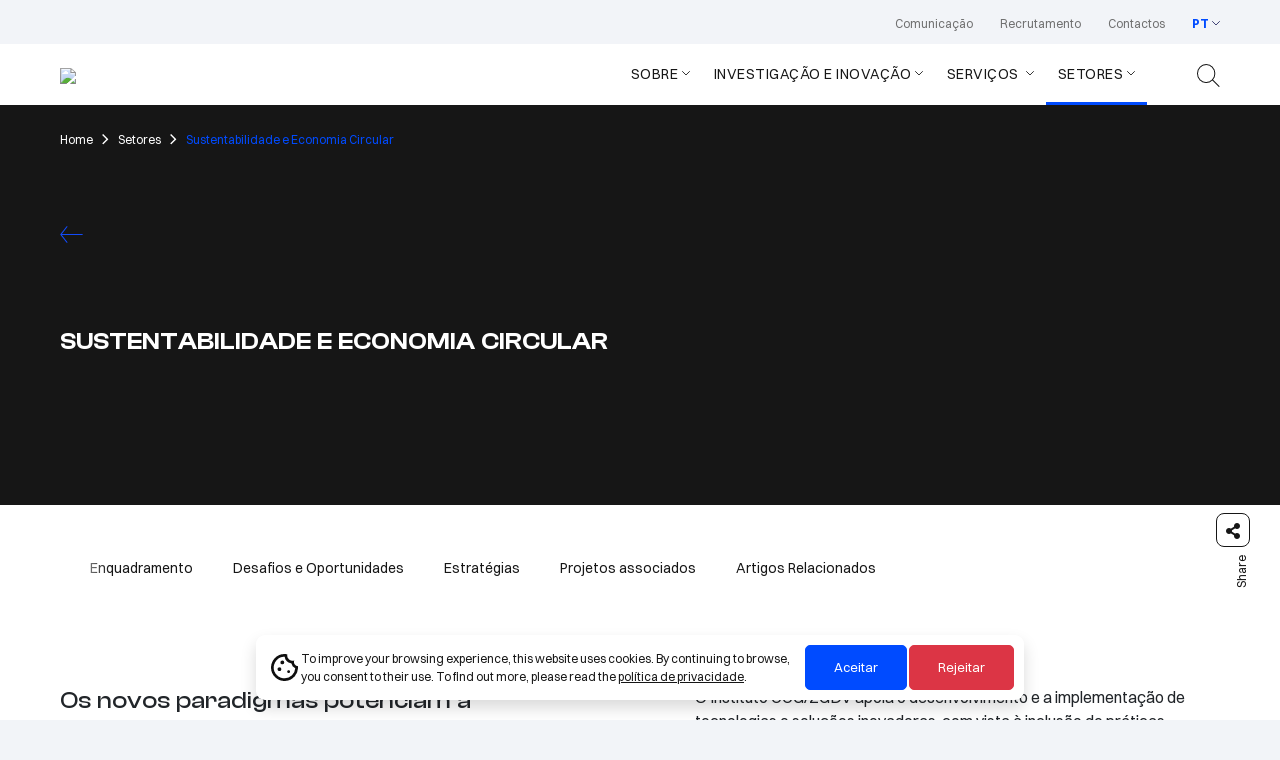

--- FILE ---
content_type: text/html; charset=UTF-8
request_url: https://ccg.pt/pt/setor/sustentabilidade-e-economia-circular
body_size: 12717
content:
<!doctype html>
<html lang='pt' class='h-100'>
  <head>
  
    <!-- Required meta tags -->
    <meta charset='utf-8'>
    <meta name='viewport' content='width=device-width, initial-scale=1, shrink-to-fit=no'>
    <meta name='format-detection' content='telephone=no'>
    <link type='text/plain' rel='author' href='./humans.txt' />
    
    <link rel='apple-touch-icon' sizes='180x180' href='/img/icon/apple-touch-icon.png'>
    <link rel='icon' type='image/png' sizes='32x32' href='/img/icon/favicon-32x32.png'>
    <link rel='icon' type='image/png' sizes='16x16' href='/img/icon/favicon-16x16.png'>
    <link rel='manifest' href='/img/icon/site.webmanifest'>
    <link rel='mask-icon' href='/img/icon/safari-pinned-tab.svg' color='#5bbad5'>
    <link rel='shortcut icon' href='/img/icon/favicon.ico'>
    <meta name='msapplication-TileColor' content='#da532c'>
    <meta name='msapplication-config' content='/img/icon/browserconfig.xml'>
    <meta name='theme-color' content='#ffffff'>

    
        
    <base href='https://ccg.pt/' />

    <!-- HTML Meta Tags -->
    <title>Setores de atuação</title>
    <meta name='description' content='O Instituto CCG/ZGDV foca-se na investigação aplicada e na inovação tecnológica para a economia digital, nos domínios da computação gráfica, computação ubíqua, interação humano-máquina e engenharia de informação.'>
    <meta name='keywords' content='setores, CCG/ZGDV, CCG'>

    <!-- Google / Search Engine Tags -->
    <meta itemprop='name' content='Setores de atuação'>
    <meta itemprop='description' content='O Instituto CCG/ZGDV foca-se na investigação aplicada e na inovação tecnológica para a economia digital, nos domínios da computação gráfica, computação ubíqua, interação humano-máquina e engenharia de informação.'>
    <meta itemprop='image' content='https://ccg.pt/img/facebook_share.jpg?v=1.1'>

    <!-- Facebook Meta Tags -->
    <meta property='og:url' content='https://ccg.pt/pt/setor/sustentabilidade-e-economia-circular'>
    <meta property='og:type' content='website'>
    <meta property='og:title' content='Setores de atuação'>
    <meta property='og:description' content='O Instituto CCG/ZGDV foca-se na investigação aplicada e na inovação tecnológica para a economia digital, nos domínios da computação gráfica, computação ubíqua, interação humano-máquina e engenharia de informação.'>
    <meta property='og:image' content='https://ccg.pt/img/facebook_share.jpg?v=1.1'>

    <!-- Twitter Meta Tags -->
    <meta name='twitter:card' content='summary_large_image'>
    <meta name='twitter:title' content='Setores de atuação'>
    <meta name='twitter:description' content='O Instituto CCG/ZGDV foca-se na investigação aplicada e na inovação tecnológica para a economia digital, nos domínios da computação gráfica, computação ubíqua, interação humano-máquina e engenharia de informação.'>
    <meta name='twitter:image' content='https://ccg.pt/img/facebook_share.jpg?v=1.1'>

    <!-- Bootstrap CSS -->
    <link href='./css/v/bootstrap.min.css' rel='stylesheet' media="screen">
    <link href='./css/v/bootstrap-icons.css' rel='stylesheet' media="screen">
    <link href='./css/v/aos.css' rel='stylesheet' media="screen">
    <!-- FontAwesome 5 -->
    <link href='./css/v/fontawesome/all.min.css' rel='stylesheet' media="screen">
    <link href='./css/v/lightgallery/lightgallery.min.css?v=1.1' rel='stylesheet' media="screen">
    <!-- SwiperJs 9 -->
    <link href='./css/v/swiperjs/9/swiper-bundle.min.css' rel='stylesheet' media="screen">
    <!-- FormValidation v1.5.0 -->
    <link href='./css/v/formvalidation/formValidation.min.css' rel='stylesheet' media="screen">
    <!-- Site Layout -->
    <link href='./css/layout.css?v=1768847828' rel='stylesheet' media="screen">

    <!-- Global site tag (gtag.js) - Google Analytics -->
    <script async src='https://www.googletagmanager.com/gtag/js?id=396912794'></script>
    <script>
      window.dataLayer = window.dataLayer || [];
      function gtag(){dataLayer.push(arguments);}
      gtag('js', new Date());

      gtag('config', '396912794');
    </script>
                

    <script type='text/javascript' >var validationLanguage = 'pt_PT';</script>

    
  </head>
  <body class='d-flex flex-column h-100 ' data-goto='' data-target='#menuN3' data-offset='150' data-spy='scroll' >
    
    
                        <div id='pesquisaC'>
                            <div class='area d-flex flex-column'>
                                <div class='formC'>
                                    <div class='container-fluid'>
                                        <div class='row justify-content-center align-items-center'>
                                            <div class='col-lg-12'>
                                                <form id='pesquisaForm' method='get' role='search' action=''> 
                                                    <div class='form-group'>
                                                        <div class='input-group'>
                                                            <button class='btn btn-primary' type='submit' aria-label='Pesquisar'></button>
                                                            <input type='text' name='q' value='' class='form-control' placeholder='Pesquisar'
                                                                aria-label='Pesquisar'
                                                                required 
                                                                data-fv-notempty-message=' '
                                                                data-bv-stringlength-message=' '
                                                            >
                                                        </div>
                                                    </div>
                                                    <a href='#' class='btn-close text-reset showPesquisa' aria-label='Close'></a>
                                                </form>
                                            </div>
                                        </div>
                                    </div>
                                </div>
                                <div class='lista flex-grow-1'>
                                    <div class='container-fluid resultados'>
                                    </div>
                                </div>
                            </div>
                        </div>
            

    <!-- Begin page content -->
    <main role='main' class='flex-shrink-0'>
    
        <!-- Navegação -->
        <div class='menuAutohide fixed-top'>
            <div id='menuTopoDir'>
                <div class='container-fluid d-flex align-content-center'>
                    	<ul >
		<li class='nav-item ' ><a  data-img='' href='pt/comunicacao' class='nav-link ' rel='6' >Comunicação</a>
		</li>
		<li class='nav-item ' ><a  data-img='https://ccg.pt/fileManager/editor/topo/menu_7.jpg' href='pt/recrutamento' class='nav-link ' rel='7' >Recrutamento</a>
		</li>
		<li class='nav-item ' ><a  data-img='' href='pt/contactos' class='nav-link ' rel='8' >Contactos</a>
		</li>
	</ul>

                    
                <div class='menuLinguas dropdown'>
                    <a class='dropdown-toggle' href='#' role='button' data-toggle='dropdown' aria-expanded='false'>PT</a>
                    <div class='dropdown-menu dropdown-menu-right' >
                        <a class='dropdown-item active' href='/pt' title='pt'>PT</a><a class='dropdown-item' href='/en' title='en'>EN</a>
                    </div>
                </div>
                
                </div>
            </div>
            <!-- Navegação -->
            <nav id='menuTopo' class='navbar navbar-expand-lg '>
                <div class='container-fluid'>
                    <a class='navbar-brand' href='/pt'><img src='/fileManager/editor/layout/logotipo_v2.svg?v=1'></a>
                    <button class='navbar-toggler collapsed' type='button' data-toggle='collapse' data-target='#navbarCollapse' aria-controls='navbarCollapse' aria-expanded='false' aria-label='Toggle navigation'>
                        <div class='bar'></div>
                        <div class='bar'></div>
                        <div class='bar'></div>
                    </button> 
                    <div class='navbar-collapse'>
                        	<ul  class='navbar-nav' >
		</li>
		<li class='nav-item  dropdown' ><a  data-img='https://ccg.pt/fileManager/editor/topo/menu_2.jpg' href='pt/sobre' class='nav-link  dropdown-toggle' rel='2' data-toggle='dropdown' >Sobre</a>
<div class='dropdown-menu'>
                                <div class='container-fluid'>		<ul  class='dropdown-menu-ul' >
			<li class='nav-item ' ><a  data-img='https://ccg.pt/fileManager/editor/topo/menu_12.jpg' href='pt/sobre/apresentacao' class='dropdown-item ' rel='12' >Apresentação</a>
			</li>
			<li class='nav-item ' ><a  data-img='https://ccg.pt/fileManager/editor/topo/menu_13.jpg' href='pt/sobre/orgaos-sociais-e-associados' class='dropdown-item ' rel='13' >Órgãos Sociais e Associados</a>
			</li>
			<li class='nav-item ' ><a  data-img='https://ccg.pt/fileManager/editor/topo/menu_14.jpg' href='pt/sobre/infraestruturas' class='dropdown-item ' rel='14' >Infraestruturas </a>
			</li>
			<li class='nav-item ' ><a  data-img='' href='pt/sobre/equipa' class='dropdown-item ' rel='97' >Equipa</a>
			</li>
			<li class='nav-item ' ><a  data-img='https://ccg.pt/fileManager/editor/topo/menu_15.jpg' href='pt/sobre/politicas-institucionais' class='dropdown-item ' rel='15' >Políticas Institucionais</a>
			</li>
			<li class='nav-item ' ><a  data-img='https://ccg.pt/fileManager/editor/topo/menu_16.jpg' href='pt/sobre/reconhecimentos' class='dropdown-item ' rel='16' >Reconhecimentos</a>
			</li>
			<li class='nav-item ' ><a  data-img='https://ccg.pt/fileManager/editor/topo/menu_17.jpg' href='pt/sobre/relatorios-de-atividade-e-contas' class='dropdown-item ' rel='17' >Relatórios de Atividade e Contas</a>
			</li>
		</ul>
</div>
                                <div class='img'></div>
                            </div>		</li>
		<li class='nav-item  dropdown' ><a  data-img='https://ccg.pt/fileManager/editor/topo/menu_3.png' href='pt/investigacao-e-inovacao' class='nav-link  dropdown-toggle' rel='3' data-toggle='dropdown' >Investigação e Inovação</a>
<div class='dropdown-menu'>
                                <div class='container-fluid'>		<ul  class='dropdown-menu-ul' >
			<li class='nav-item ' ><a  data-img='https://ccg.pt/fileManager/editor/topo/menu_18.png' href='pt/investigacao-e-inovacao/departamentos-de-ii' class='dropdown-item ' rel='18' >Departamentos de I&I</a>
			</li>
			<li class='nav-item ' ><a  data-img='https://ccg.pt/fileManager/editor/topo/menu_47.jpg' href='pt/investigacao-e-inovacao/competencias' class='dropdown-item ' rel='47' >Competências</a>
			</li>
			<li class='nav-item ' ><a  data-img='https://ccg.pt/fileManager/editor/topo/menu_19.jpg' href='pt/investigacao-e-inovacao/projetos' class='dropdown-item ' rel='19' >Projetos</a>
			</li>
			<li class='nav-item ' ><a  data-img='https://ccg.pt/fileManager/editor/topo/menu_20.jpg' href='pt/investigacao-e-inovacao/publicacoes' class='dropdown-item ' rel='20' >Publicações</a>
			</li>
			<li class='nav-item ' ><a  data-img='https://ccg.pt/fileManager/editor/topo/menu_21.jpg' href='pt/investigacao-e-inovacao/redes-e-parcerias' class='dropdown-item ' rel='21' >Redes e Parcerias</a>
			</li>
		</ul>
</div>
                                <div class='img'></div>
                            </div>		</li>
		<li class='nav-item  dropdown' ><a  data-img='https://ccg.pt/fileManager/editor/topo/menu_4.jpg' href='pt/servicos' class='nav-link  dropdown-toggle' rel='4' data-toggle='dropdown' >Serviços </a>
<div class='dropdown-menu'>
                                <div class='container-fluid'><ul class='dropdown-menu-ul'>
                    <li class='nav-item '>
                        <a data-img='https://ccg.pt/fileManager/editor/servicos/servico_1.png' href='/pt/servico/consultoria-em-inovacao-tecnologica' class='dropdown-item' rel='servico_1'>Consultoria em Inovação Tecnológica</a>
                    </li>
                    
                    <li class='nav-item '>
                        <a data-img='https://ccg.pt/fileManager/editor/servicos/servico_2.png' href='/pt/servico/investigacao-e-desenvolvimento-sob-contrato' class='dropdown-item' rel='servico_2'>Investigação e Desenvolvimento sob Contrato</a>
                    </li>
                    
                    <li class='nav-item '>
                        <a data-img='https://ccg.pt/fileManager/editor/servicos/servico_4.png' href='/pt/servico/formacao-avancada-em-tecnologias-emergentes' class='dropdown-item' rel='servico_4'>Formação Avançada em Tecnologias Emergentes</a>
                    </li>
                    
                    <li class='nav-item '>
                        <a data-img='0' href='/pt/servico/transferencia-de-tecnologia-e-de-conhecimento-ktt' class='dropdown-item' rel='servico_6'>Transferência de Tecnologia e de Conhecimento (KTT)</a>
                    </li>
                    
                    <li class='nav-item '>
                        <a data-img='https://ccg.pt/fileManager/editor/servicos/servico_3.png' href='/pt/servico/teste-validacao-e-analise-de-conformidade-de-solucoes-digitais-e-computacionais' class='dropdown-item' rel='servico_3'>Teste, Validação e Análise de Conformidade de Soluções Digitais e Computacionais</a>
                    </li>
                    
                    <li class='nav-item '>
                        <a data-img='https://ccg.pt/fileManager/editor/servicos/servico_5.png' href='/pt/servico/ti-e-data-centre' class='dropdown-item' rel='servico_5'>TI e Data Centre</a>
                    </li>
                    </ul></div>
                                <div class='img'></div>
                            </div>		</li>
		<li class='nav-item active  dropdown'><a  data-img='https://ccg.pt/fileManager/editor/topo/menu_5.jpg' class='active nav-link  dropdown-toggle' href='pt/setores' data-toggle='dropdown' >Setores</a>
<div class='dropdown-menu'>
                                <div class='container-fluid'><ul class='dropdown-menu-ul'>
                    <li class='nav-item '>
                        <a data-img='https://ccg.pt/fileManager/editor/setores/setor_1.png' href='/pt/setor/industria-de-software-tic-e-media' class='dropdown-item' rel='servico_1'> Indústria de Software, TIC e Media</a>
                    </li>
                    
                    <li class='nav-item '>
                        <a data-img='https://ccg.pt/fileManager/editor/setores/setor_2.png' href='/pt/setor/industria-de-manufatura-e-processos' class='dropdown-item' rel='servico_2'>Indústria de Manufatura e Processos</a>
                    </li>
                    
                    <li class='nav-item '>
                        <a data-img='https://ccg.pt/fileManager/editor/setores/setor_3.png' href='/pt/setor/cidades-inteligentes-mobilidade-e-energia' class='dropdown-item' rel='servico_3'>Cidades Inteligentes, Mobilidade e Energia</a>
                    </li>
                    
                    <li class='nav-item '>
                        <a data-img='https://ccg.pt/fileManager/editor/setores/setor_4.png' href='/pt/setor/construcao-inteligente' class='dropdown-item' rel='servico_4'>Construção Inteligente</a>
                    </li>
                    
                    <li class='nav-item '>
                        <a data-img='https://ccg.pt/fileManager/editor/setores/setor_5.png' href='/pt/setor/patrimonio-digital-cultura-e-turismo' class='dropdown-item' rel='servico_5'>Património Digital, Cultura e Turismo</a>
                    </li>
                    
                    <li class='nav-item '>
                        <a data-img='https://ccg.pt/fileManager/editor/setores/setor_6.png' href='/pt/setor/esaude-e-cuidados-medicos' class='dropdown-item' rel='servico_6'>eSaúde e Cuidados Médicos</a>
                    </li>
                    
                    <li class='nav-item '>
                        <a data-img='https://ccg.pt/fileManager/editor/setores/setor_7.png' href='/pt/setor/sustentabilidade-e-economia-circular' class='dropdown-item' rel='servico_7'>Sustentabilidade e Economia Circular</a>
                    </li>
                    
                    <li class='nav-item '>
                        <a data-img='https://ccg.pt/fileManager/editor/setores/setor_11.jpg' href='/pt/setor/agroindustria' class='dropdown-item' rel='servico_11'>Agroindústria</a>
                    </li>
                    
                    <li class='nav-item '>
                        <a data-img='https://ccg.pt/fileManager/editor/setores/setor_14.png' href='/pt/setor/economia-azul' class='dropdown-item' rel='servico_14'>Economia Azul</a>
                    </li>
                    
                    <li class='nav-item '>
                        <a data-img='https://ccg.pt/fileManager/editor/setores/setor_12.jpg' href='/pt/setor/aeronautica-espaco-e-defesa' class='dropdown-item' rel='servico_12'>Aeronáutica, Espaço e Defesa</a>
                    </li>
                    </ul></div>
                                <div class='img'></div>
                            </div>		</li>
	</ul>


                        
                        
                        <div><a href='#' class='btPesquisa showPesquisa'><img src='./img/icon_pesquisa.svg'></a></div>
                    </div>
                </div>
                <div class='menuM collapse' id='navbarCollapse'>
                    <div class='area'>
                        
                <div class='menuLinguas dropdown'>
                    <a class='dropdown-toggle' href='#' role='button' data-toggle='dropdown' aria-expanded='false'>PT</a>
                    <div class='dropdown-menu dropdown-menu-right' >
                        <a class='dropdown-item active' href='/pt' title='pt'>PT</a><a class='dropdown-item' href='/en' title='en'>EN</a>
                    </div>
                </div>
                
                        <div class='menuT'>
                            	<ul >
		</li>
		<li class='nav-item ' >
                        <label class='nav-link ' for='menu-2'>Sobre</label>
                        <input type='checkbox' class='menu-checkbox' id='menu-2' name='menu-2'>
                        <div class='menu'>
                            <label class='nav-link menu-toggle' for='menu-2'>Voltar</label>
                            			<ul >
				<li class='nav-item ' ><a  href='pt/sobre/apresentacao' class='nav-link ' rel='12' >Apresentação</a>
				</li>
				<li class='nav-item ' ><a  href='pt/sobre/orgaos-sociais-e-associados' class='nav-link ' rel='13' >Órgãos Sociais e Associados</a>
				</li>
				<li class='nav-item ' ><a  href='pt/sobre/infraestruturas' class='nav-link ' rel='14' >Infraestruturas </a>
				</li>
				<li class='nav-item ' ><a  href='pt/sobre/equipa' class='nav-link ' rel='97' >Equipa</a>
				</li>
				<li class='nav-item ' ><a  href='pt/sobre/politicas-institucionais' class='nav-link ' rel='15' >Políticas Institucionais</a>
				</li>
				<li class='nav-item ' ><a  href='pt/sobre/reconhecimentos' class='nav-link ' rel='16' >Reconhecimentos</a>
				</li>
				<li class='nav-item ' ><a  href='pt/sobre/relatorios-de-atividade-e-contas' class='nav-link ' rel='17' >Relatórios de Atividade e Contas</a>
				</li>
			</ul>

                        </div>		</li>
		<li class='nav-item ' >
                        <label class='nav-link ' for='menu-3'>Investigação e Inovação</label>
                        <input type='checkbox' class='menu-checkbox' id='menu-3' name='menu-3'>
                        <div class='menu'>
                            <label class='nav-link menu-toggle' for='menu-3'>Voltar</label>
                            			<ul >
				<li class='nav-item ' ><a  href='pt/investigacao-e-inovacao/departamentos-de-ii' class='nav-link ' rel='18' >Departamentos de I&I</a>
				</li>
				<li class='nav-item ' ><a  href='pt/investigacao-e-inovacao/competencias' class='nav-link ' rel='47' >Competências</a>
				</li>
				<li class='nav-item ' ><a  href='pt/investigacao-e-inovacao/projetos' class='nav-link ' rel='19' >Projetos</a>
				</li>
				<li class='nav-item ' ><a  href='pt/investigacao-e-inovacao/publicacoes' class='nav-link ' rel='20' >Publicações</a>
				</li>
				<li class='nav-item ' ><a  href='pt/investigacao-e-inovacao/redes-e-parcerias' class='nav-link ' rel='21' >Redes e Parcerias</a>
				</li>
			</ul>

                        </div>		</li>
		<li class='nav-item ' >
                        <label class='nav-link ' for='menu-4'>Serviços </label>
                        <input type='checkbox' class='menu-checkbox' id='menu-4' name='menu-4'>
                        <div class='menu'>
                            <label class='nav-link menu-toggle' for='menu-4'>Voltar</label>
                            <ul>
                    <li class='nav-item '>
                        <a data-img='https://ccg.pt/fileManager/editor/servicos/servico_1.png' href='/pt/servico/consultoria-em-inovacao-tecnologica' class='nav-link' rel='servico_1'>Consultoria em Inovação Tecnológica</a>
                    </li>
                    
                    <li class='nav-item '>
                        <a data-img='https://ccg.pt/fileManager/editor/servicos/servico_2.png' href='/pt/servico/investigacao-e-desenvolvimento-sob-contrato' class='nav-link' rel='servico_2'>Investigação e Desenvolvimento sob Contrato</a>
                    </li>
                    
                    <li class='nav-item '>
                        <a data-img='https://ccg.pt/fileManager/editor/servicos/servico_4.png' href='/pt/servico/formacao-avancada-em-tecnologias-emergentes' class='nav-link' rel='servico_4'>Formação Avançada em Tecnologias Emergentes</a>
                    </li>
                    
                    <li class='nav-item '>
                        <a data-img='0' href='/pt/servico/transferencia-de-tecnologia-e-de-conhecimento-ktt' class='nav-link' rel='servico_6'>Transferência de Tecnologia e de Conhecimento (KTT)</a>
                    </li>
                    
                    <li class='nav-item '>
                        <a data-img='https://ccg.pt/fileManager/editor/servicos/servico_3.png' href='/pt/servico/teste-validacao-e-analise-de-conformidade-de-solucoes-digitais-e-computacionais' class='nav-link' rel='servico_3'>Teste, Validação e Análise de Conformidade de Soluções Digitais e Computacionais</a>
                    </li>
                    
                    <li class='nav-item '>
                        <a data-img='https://ccg.pt/fileManager/editor/servicos/servico_5.png' href='/pt/servico/ti-e-data-centre' class='nav-link' rel='servico_5'>TI e Data Centre</a>
                    </li>
                    <div class='img'></div></ul>
                        </div>		</li>
		<li class='nav-item active '>
                        <label class='nav-link active' for='menu-5'>Setores</label>
                        <input type='checkbox' class='menu-checkbox' id='menu-5' name='menu-5'>
                        <div class='menu'>
                            <label class='nav-link menu-toggle' for='menu-5'>Voltar</label>
                            <ul>
                    <li class='nav-item '>
                        <a data-img='https://ccg.pt/fileManager/editor/setores/setor_1.png' href='/pt/setor/industria-de-software-tic-e-media' class='nav-link' rel='servico_1'> Indústria de Software, TIC e Media</a>
                    </li>
                    
                    <li class='nav-item '>
                        <a data-img='https://ccg.pt/fileManager/editor/setores/setor_2.png' href='/pt/setor/industria-de-manufatura-e-processos' class='nav-link' rel='servico_2'>Indústria de Manufatura e Processos</a>
                    </li>
                    
                    <li class='nav-item '>
                        <a data-img='https://ccg.pt/fileManager/editor/setores/setor_3.png' href='/pt/setor/cidades-inteligentes-mobilidade-e-energia' class='nav-link' rel='servico_3'>Cidades Inteligentes, Mobilidade e Energia</a>
                    </li>
                    
                    <li class='nav-item '>
                        <a data-img='https://ccg.pt/fileManager/editor/setores/setor_4.png' href='/pt/setor/construcao-inteligente' class='nav-link' rel='servico_4'>Construção Inteligente</a>
                    </li>
                    
                    <li class='nav-item '>
                        <a data-img='https://ccg.pt/fileManager/editor/setores/setor_5.png' href='/pt/setor/patrimonio-digital-cultura-e-turismo' class='nav-link' rel='servico_5'>Património Digital, Cultura e Turismo</a>
                    </li>
                    
                    <li class='nav-item '>
                        <a data-img='https://ccg.pt/fileManager/editor/setores/setor_6.png' href='/pt/setor/esaude-e-cuidados-medicos' class='nav-link' rel='servico_6'>eSaúde e Cuidados Médicos</a>
                    </li>
                    
                    <li class='nav-item '>
                        <a data-img='https://ccg.pt/fileManager/editor/setores/setor_7.png' href='/pt/setor/sustentabilidade-e-economia-circular' class='nav-link' rel='servico_7'>Sustentabilidade e Economia Circular</a>
                    </li>
                    
                    <li class='nav-item '>
                        <a data-img='https://ccg.pt/fileManager/editor/setores/setor_11.jpg' href='/pt/setor/agroindustria' class='nav-link' rel='servico_11'>Agroindústria</a>
                    </li>
                    
                    <li class='nav-item '>
                        <a data-img='https://ccg.pt/fileManager/editor/setores/setor_14.png' href='/pt/setor/economia-azul' class='nav-link' rel='servico_14'>Economia Azul</a>
                    </li>
                    
                    <li class='nav-item '>
                        <a data-img='https://ccg.pt/fileManager/editor/setores/setor_12.jpg' href='/pt/setor/aeronautica-espaco-e-defesa' class='nav-link' rel='servico_12'>Aeronáutica, Espaço e Defesa</a>
                    </li>
                    <div class='img'></div></ul>
                        </div>		</li>
	</ul>

                        </div>
                        <div class='menuR'>
                            	<ul >
		<li class='nav-item ' ><a  href='pt/comunicacao' class='nav-link ' rel='6' >Comunicação</a>
		</li>
		<li class='nav-item ' ><a  href='pt/recrutamento' class='nav-link ' rel='7' >Recrutamento</a>
		</li>
		<li class='nav-item ' ><a  href='pt/contactos' class='nav-link ' rel='8' >Contactos</a>
		</li>
	</ul>

                        </div>
                    </div>
                </div>
            </nav>
        </div>
        
        <div id='menuOverlay'></div>



        
        
                <div class='setoresTopo d-flex flex-column' style='background-image:url()'>
                     
                <div class='caminho'>
                    <div class='container-fluid'>
                        <a href='/'>Home</a>  <span class='sep'></span> <a href='pt/setores' title='Setores'>Setores</a> <span class='sep'></span> <a href='/pt/setor/sustentabilidade-e-economia-circular' title='Sustentabilidade e Economia Circular'>Sustentabilidade e Economia Circular</a>
                    </div>
                </div>
                    <div class='container-fluid d-flex flex-column flex-grow-1'>
                        <div class='link'><a href='/pt/setores' class='setaBack'></a></div>
                        <div class='nomeT'>Sustentabilidade e Economia Circular</div>
                    </div>
                    <div class='shareDiv share'>
                    <a id='btn-share' data-toggle='popover' data-placement='top' >
                        <i class='fas fa-share-alt'></i>
                    </a>
                    <div class='nome'>Share</div>
                    <span id='shareList' class='hidden'>
                        <a href='mailto:?subject=&amp;body=https%3A%2F%2Fccg.pt%2Fpt%2Fsetor%2Fsustentabilidade-e-economia-circular' title='email'><i class='far fa-envelope'></i></a><a href='https://www.facebook.com/sharer/sharer.php?u=https%3A%2F%2Fccg.pt%2Fpt%2Fsetor%2Fsustentabilidade-e-economia-circular' class='popup' title='facebook'><i class='fab fa-facebook'></i></a><a href='http://twitter.com/home?status= https%3A%2F%2Fccg.pt%2Fpt%2Fsetor%2Fsustentabilidade-e-economia-circular' class='popup' title='twitter'><i class='fab fa-twitter'></i></a><a href='http://www.linkedin.com/shareArticle?mini=true&amp;url=https%3A%2F%2Fccg.pt%2Fpt%2Fsetor%2Fsustentabilidade-e-economia-circular&amp;title=&amp;summary=' class='popup' title='linkedin'><i class='fab fa-linkedin'></i></a>
                    </span>
                </div>
            
                </div>
                <div class='caminhoM caminhoSetores'> 
                <div class='caminho'>
                    <div class='container-fluid'>
                        <a href='/'>Home</a>  <span class='sep'></span> <a href='pt/setores' title='Setores'>Setores</a> <span class='sep'></span> <a href='/pt/setor/sustentabilidade-e-economia-circular' title='Sustentabilidade e Economia Circular'>Sustentabilidade e Economia Circular</a>
                    </div>
                </div></div>
            
         
                <div id='menuN3' class='list-group'>
                    <div class='areaC'>
                        <div class='container-fluid'>
                            <div class='areaShadow'>
                                <div class='area'>
                                    <div class='swiper'>
                                        <div class='swiper-wrapper'>
                                            <div class='swiper-slide'><a href='#conteudo_setor_19' data-pos='0' class='list-group-item ' title='Enquadramento' >Enquadramento</a></div><div class='swiper-slide'><a href='#conteudo_setor_21' data-pos='1' class='list-group-item ' title='Desafios e Oportunidades' >Desafios e Oportunidades</a></div><div class='swiper-slide'><a href='#conteudo_setor_23' data-pos='2' class='list-group-item ' title='Estratégias' >Estratégias</a></div><div class='swiper-slide'><a href='#conteudo_projetos' data-pos='3' class='list-group-item ' title='Projetos associados' >Projetos associados</a></div><div class='swiper-slide'><a href='#conteudo_relacionados' data-pos='4' class='list-group-item ' title='Artigos Relacionados' >Artigos Relacionados</a></div>
                                        </div>
                                        <div class='swiper-scrollbar'></div>
                                    </div>
                                </div>
                            </div>
                        </div>
                    </div>
                </div>
            
        <div id='conteudo' >
            <div class='detalheSetor'><div id='conteudo_setor_19' class='divN3' style='background-color: #FFFFFF;'>
                                <div class="layoutmanager conteudo66_PM"><!--cke_bookmark_343S--><!--cke_bookmark_343E-->
<div class="container-fluid layout-container">
<div class="row layout-row">
<div class="col-xs-6 col-sm-6 col-md-6 col-lg-6 layout-column ">
<div class="layout-column-one layout-column-editable">
<p class="destaque">Os novos paradigmas potenciam a maximiza&ccedil;&atilde;o do valor econ&oacute;mico do produto e, simultaneamente, assumem-se como um desafio para os diferentes setores de atividade econ&oacute;mica nacional, assentes na ado&ccedil;&atilde;o de estrat&eacute;gias de redu&ccedil;&atilde;o, reutiliza&ccedil;&atilde;o, recupera&ccedil;&atilde;o e reciclagem de materiais e energia, promovendo a dissocia&ccedil;&atilde;o entre o crescimento econ&oacute;mico e o aumento no consumo de recursos.&nbsp;</p>

<p class="destaque">&nbsp;</p>
</div>
</div>

<div class="col-xs-6 col-sm-6 col-md-6 col-lg-6 ml-auto layout-column"><!--cke_bookmark_343S--><!--cke_bookmark_343E-->
<div class="layout-column-two layout-column-editable">
<p>O Instituto CCG/ZGDV apoia o desenvolvimento e a implementa&ccedil;&atilde;o de tecnologias e solu&ccedil;&otilde;es inovadoras, com vista &agrave; inclus&atilde;o de pr&aacute;ticas sustent&aacute;veis. Apostamos na cria&ccedil;&atilde;o&nbsp;de plataformas integradoras, processos inovadores e sistemas de cadeia de valor.&nbsp;A&nbsp;implementa&ccedil;&atilde;o de sistemas inteligentes para a gest&atilde;o de recursos e a utiliza&ccedil;&atilde;o de an&aacute;lises de<em>&nbsp;big data</em> e IA para otimizar processos e reduzir o impacto ambiental, permitindo simultaneamente a rastreabilidade de todo o processo de produ&ccedil;&atilde;o, de forma eficiente e sustent&aacute;vel, s&atilde;o exemplos tecnol&oacute;gicos que impulsionam a transi&ccedil;&atilde;o para uma economia mais circular.</p>
</div>
</div>
</div>
</div>
</div>

<p>&nbsp;</p>

<div class="layoutmanager">
<div class="container-fluid layout-container">
<div class="row layout-row">
<div class="col-xs-12 col-sm-12 col-md-12 col-lg-12 layout-column">
<div class="layout-column-one layout-column-editable">
<p><img alt="sustentabilidade e economia circular" class="w-100" src="/fileManager/editor/galeria/7_corpo_setor_sustentabilidade.png" /></p>
</div>
</div>
</div>
</div>
</div>

                           </div><div id='conteudo_setor_21' class='divN3' style='background-color: #FFFFFF;'>
                                <div class="layoutmanager"><!--cke_bookmark_343S--><!--cke_bookmark_343E--></div>

<div class="layoutmanager">
<div class="container-fluid layout-container">
<div class="row layout-row">
<div class="col-xs-6 col-sm-6 col-md-6 col-lg-6 layout-column ">
<div class="layout-column-one layout-column-editable">
<h2>Desafios e oportunidades</h2>
</div>
</div>

<div class="col-xs-6 col-sm-6 col-md-6 col-lg-6 layout-column">
<div class="layout-column-two layout-column-editable">
<p>&nbsp;</p>
</div>
</div>
</div>
</div>
</div>

<div class="layoutmanager conteudo66_PM">
<div class="container-fluid layout-container">
<div class="row layout-row">
<div class="col-xs-6 col-sm-6 col-md-6 col-lg-6 layout-column ">
<div class="layout-column-one layout-column-editable">
<ul>
	<li>Dificuldade de implementa&ccedil;&atilde;o de pr&aacute;ticas da economia circular inclusivas e equitativas, beneficiando todos os segmentos da sociedade</li>
	<li>Aumento do n&uacute;mero de a&ccedil;&otilde;es de incentivo &agrave; ado&ccedil;&atilde;o de pr&aacute;ticas sustent&aacute;veis por parte das empresas e dos indiv&iacute;duos</li>
	<li>
	<p>Exist&ecirc;ncia de fundos e estrat&eacute;gias pol&iacute;ticas, de apoio &agrave; investiga&ccedil;&atilde;o e desenvolvimento, como motor da inova&ccedil;&atilde;o em tecnologias e pr&aacute;ticas sustent&aacute;veis</p>
	</li>
</ul>
</div>
</div>

<div class="col-xs-6 col-sm-6 col-md-6 col-lg-6 layout-column">
<div class="layout-column-two layout-column-editable">
<ul>
	<li>Exist&ecirc;ncia de barreiras econ&oacute;micas e regulamentares que desencorajam a ado&ccedil;&atilde;o de pr&aacute;ticas de economia circular</li>
	<li>
	<p>Cria&ccedil;&atilde;o de novos empregos e ind&uacute;strias no dom&iacute;nio do fabrico sustent&aacute;vel, da gest&atilde;o dos recursos e das energias renov&aacute;veis</p>
	</li>
	<li>
	<p>Crescente necessidade de abordar a gest&atilde;o dos res&iacute;duos, nomeadamente a redu&ccedil;&atilde;o da sua quantidade</p>
	</li>
</ul>
</div>
</div>
</div>
</div>
</div>

                           </div><div id='conteudo_setor_23' class='divN3' style='background-color: #F2F4F8;'>
                                <div class="layoutmanager">
<div class="container-fluid layout-container">
<div class="row layout-row">
<div class="col-xs-6 col-sm-6 col-md-6 col-lg-6 layout-column ">
<div class="layout-column-one layout-column-editable">
<h2>Estrat&eacute;gias&nbsp;</h2>
</div>
</div>

<div class="col-xs-6 col-sm-6 col-md-6 col-lg-6 layout-column">
<div class="layout-column-two layout-column-editable">
<p>&nbsp;</p>
</div>
</div>
</div>
</div>
</div>

<div class="layoutmanager conteudo66_PM">
<div class="container-fluid layout-container">
<div class="row layout-row">
<div class="col-xs-6 col-sm-6 col-md-6 col-lg-6 layout-column ">
<div class="layout-column-one layout-column-editable">
<ul>
	<li>Promover o crescimento econ&oacute;mico atrav&eacute;s do desenvolvimento e da ado&ccedil;&atilde;o de tecnologias e pr&aacute;ticas que contribuam para a sustentabilidade</li>
	<li>Reduzir o impacto ambiental e preservar os recursos naturais para as gera&ccedil;&otilde;es futuras</li>
	<li>
	<p>Promover a inova&ccedil;&atilde;o e a colabora&ccedil;&atilde;o entre as partes interessadas do meio acad&eacute;mico, da administra&ccedil;&atilde;o p&uacute;blica e da ind&uacute;stria</p>
	</li>
</ul>
</div>
</div>

<div class="col-xs-6 col-sm-6 col-md-6 col-lg-6 layout-column">
<div class="layout-column-two layout-column-editable">
<ul>
	<li>Apoiar a transi&ccedil;&atilde;o para uma economia com baixo teor de carbono e atingir os objetivos clim&aacute;ticos, com base na inova&ccedil;&atilde;o</li>
	<li>
	<p>Incentivar as iniciativas de parcerias p&uacute;blico-privadas para apoiar a inova&ccedil;&atilde;o e o crescimento sustent&aacute;veis</p>
	</li>
</ul>
</div>
</div>
</div>
</div>

<p>&nbsp;</p>
<!--cke_bookmark_268S--><!--cke_bookmark_268E--></div>

                           </div><div id='conteudo_projetos' class='divN3 projetos' >
                            <div class='container-fluid'>
                                <h2>Projetos associados (8)</h2>
                            </div>
                            
                    <div class='slideProjetos rel'>
                        <div class='caminhoM'></div>
                        
                        <div class='swiper-container'>
                            <div class='swiper-wrapper'>
                                <div class='swiper-slide'>
                                    <div class='item'>
                                        <div class='container-fluid'>
                                            <div class='img'><img alt='Be@t – Bioeconomia na Indústria Têxtil' src='https://ccg.pt/fileManager/editor/projetos/topo_31_md.png'></div>
                                            <div class='row'>
                                                <div class='col-lg-5 esq d-flex flex-column'>
                                                    
                                                    <div class='nome'><a href='/pt/investigacao-e-inovacao/projetos/bet-bioeconomia-na-industria-textil'>Be@t – Bioeconomia na Indústria Têxtil</a></div>
                                                    <div class='desc'>Processos de software e de negócio<br>Ontologias e interoperabilidade<br>Computação em nuvem, blockchain e cibersegurança</div>
                                                    <div class='tags'><div>IndústriaTêxtilVestuário</div><div>Sustentabilidade</div><div>Circularidade</div><div>BioMateriais</div><div>BioeconomiaSustentável</div></div>
                                                </div>
                                                <div class='col-lg-7'>
                                                    <div class='imgC'></div>
                                                </div>
                                            </div>
                                        </div>
                                    </div>
                                </div><div class='swiper-slide'>
                                    <div class='item'>
                                        <div class='container-fluid'>
                                            <div class='img'><img alt='Produtech R3' src='https://ccg.pt/fileManager/editor/projetos/topo_25_md.jpg'></div>
                                            <div class='row'>
                                                <div class='col-lg-5 esq d-flex flex-column'>
                                                    
                                                    <div class='nome'><a href='/pt/investigacao-e-inovacao/projetos/produtech-r3'>Produtech R3</a></div>
                                                    <div class='desc'>Processos de software e de negócio<br>Inteligência artificial, aprendizagem computacional,  e sistemas de suporte à decisão<br>Robótica cognitiva e colaborativa<br>Fatores humanos, usabilidade e design UX</div>
                                                    <div class='tags'><div>Transformação Digital</div><div>Crescimento Inteligente</div></div>
                                                </div>
                                                <div class='col-lg-7'>
                                                    <div class='imgC'></div>
                                                </div>
                                            </div>
                                        </div>
                                    </div>
                                </div><div class='swiper-slide'>
                                    <div class='item'>
                                        <div class='container-fluid'>
                                            <div class='img'><img alt='ECP – ECOCERÂMICA E CRISTALARIA DE PORTUGAL' src='https://ccg.pt/fileManager/editor/projetos/topo_29_md.png'></div>
                                            <div class='row'>
                                                <div class='col-lg-5 esq d-flex flex-column'>
                                                    
                                                    <div class='nome'><a href='/pt/investigacao-e-inovacao/projetos/ecp-ecoceramica-e-cristalaria-de-portugal'>ECP – ECOCERÂMICA E CRISTALARIA DE PORTUGAL</a></div>
                                                    <div class='desc'>Visão por computador e processamento de imagem<br>Computação gráfica, realidade virtual, aumentada e mista <br>Fatores humanos, usabilidade e design UX</div>
                                                    <div class='tags'><div>AR</div><div>digitaltransformation</div><div>sustentability</div></div>
                                                </div>
                                                <div class='col-lg-7'>
                                                    <div class='imgC'></div>
                                                </div>
                                            </div>
                                        </div>
                                    </div>
                                </div><div class='swiper-slide'>
                                    <div class='item'>
                                        <div class='container-fluid'>
                                            <div class='img'><img alt='BE.NEUTRAL' src='https://ccg.pt/fileManager/editor/projetos/topo_27_md.png'></div>
                                            <div class='row'>
                                                <div class='col-lg-5 esq d-flex flex-column'>
                                                    
                                                    <div class='nome'><a href='/pt/investigacao-e-inovacao/projetos/beneutral'>BE.NEUTRAL</a></div>
                                                    <div class='desc'>Processos de software e de negócio<br>Inteligência artificial, aprendizagem computacional,  e sistemas de suporte à decisão<br>Computação móvel e sistemas avançados de posicionamento <br>Redes Privadas 5G e 6G<br>Robótica cognitiva e colaborativa<br>Fatores humanos, usabilidade e design UX</div>
                                                    <div class='tags'><div>neutralidade carbónica</div><div>dados</div><div>conectividade</div><div>sistemas</div><div>energia</div></div>
                                                </div>
                                                <div class='col-lg-7'>
                                                    <div class='imgC'></div>
                                                </div>
                                            </div>
                                        </div>
                                    </div>
                                </div>
                            </div>
                        </div>
                        <div class='container-fluid'>
                            <div class='controlos'>
                                <div class='paginacao'></div>
                                <div class='button-prev'><i class='bi bi-chevron-left'></i></div>
                                <div class='button-next'><i class='bi bi-chevron-right'></i></div>
                            </div>
                        </div>
                        
                    </div>
                       </div><div id='conteudo_relacionados' class='divN3 relacionados' >
                        <div class='container-fluid'>
                            <h2>Artigos Relacionados (5)</h2>
                        </div>
                        <div class='listaMedia rel' id='conteudo_media'>
                        <div class='container-fluid'>
                            
                            <div class='lista loadMore' data-page='' data-nvisiveis=''>
                                <div class='row no-gutters'>
                                    <div class='col-lg-3'>
                            <div class='item '>
                                <a href='/pt/comunicacao/media/2025/08/08/bet-ccg-zgdv-promove-futuro-sustentavel-no-setor-textil' class='d-flex flex-column'>
                                    <div class='img'><img src='https://ccg.pt/fileManager/editor/media/imagem_149_md.png?v=1'></div>
                                    <div class='cats'>Notícia</div>
                                    <div class='nome'>Be@t: CCG/ZGDV promove futuro sustentável no setor têxtil</div>
                                    <div class='data'>8 Agosto, 2025</div>
                                </a>
                            </div>
                        </div><div class='col-lg-3'>
                            <div class='item '>
                                <a href='/pt/comunicacao/media/2025/08/06/economia-circular-do-residuo-ao-recurso' class='d-flex flex-column'>
                                    <div class='img'><img src='https://ccg.pt/fileManager/editor/media/imagem_148_md.jpg?v=1'></div>
                                    <div class='cats'>Opinião</div>
                                    <div class='nome'>Economia Circular: do Resíduo ao Recurso</div>
                                    <div class='data'>6 Agosto, 2025</div>
                                </a>
                            </div>
                        </div><div class='col-lg-3'>
                            <div class='item '>
                                <a href='/pt/comunicacao/media/2024/05/08/o-poder-do-design-emocional-uma-forma-de-inspirar-e-conectar' class='d-flex flex-column'>
                                    <div class='img'><img src='https://ccg.pt/fileManager/editor/media/imagem_69_md.jpg?v=1'></div>
                                    <div class='cats'>Opinião</div>
                                    <div class='nome'>O poder do Design Emocional: uma forma de inspirar e conectar</div>
                                    <div class='data'>8 Maio, 2024</div>
                                </a>
                            </div>
                        </div><div class='col-lg-3'>
                            <div class='item '>
                                <a href='/pt/comunicacao/media/2024/02/16/passaporte-digital-de-produto-esta-preparado-para-esta-mudanca-de-paradigma' class='d-flex flex-column'>
                                    <div class='img'><img src='https://ccg.pt/fileManager/editor/media/imagem_57_md.jpg?v=1'></div>
                                    <div class='cats'>Notícia</div>
                                    <div class='nome'>Passaporte Digital de Produto: está preparado para esta mudança de paradigma?</div>
                                    <div class='data'>16 Fevereiro, 2024</div>
                                </a>
                            </div>
                        </div>
                                </div>
                            </div>
                            
                        </div>
                        
                    <div class='container-fluid'>
                        <div class='linkB'>
                            <a href='/pt/comunicacao?' class='linkSeta'>VER TODOS</a>
                        </div>
                    </div>
                    </div>
                   </div>
                <div class='navR'>
                    <div class='container-fluid'>
                        <div class='row'>
                            <div class='col-6'>
                                <a href='/pt/setor/esaude-e-cuidados-medicos'>
                            <div class='titulo'>SETOR ANTERIOR</div>
                            <div class='nome'>eSaúde e Cuidados Médicos</div>
                        </a>
                        
                            </div>
                            <div class='col-6 dir'>
                                <a href='/pt/setor/agroindustria'>
                            <div class='titulo'>SETOR SEGUINTE</div>
                            <div class='nome'>Agroindústria</div>
                        </a>
                        
                            </div>
                        </div>
                    </div>
                </div>
                </div>
        </div>
    </main>

    <!-- Footer -->
    <footer class='footer mt-auto'>
        <div class='linha_1'>
            <div class='container-fluid'>
                <div class='row'>
                    <div class='col-lg-6 newsletter'>
                        <a href='#' class='btTopo'><img src='./img/seta_up.svg'>VOLTAR AO TOPO</a>
                        
            <form id='newsletterForm' method='post' action=''>
                <input type='hidden' name='accao' value='registaNewsletter'>
                
                <h2>SUBSCREVA<br>A NOSSA NEWSLETTER</h2>
                
                <div class='form-group'>
                    <div class='input-group'>
                        <input type='text' id='emailNews' name='emailNews' class='form-control' placeholder='Seu e-mail' 
                            required 
                            data-fv-not-empty___message='Tem que preencher o e-mail' 
                            data-fv-email-address='true'
                        />
                        <div class='input-group-append'>
                            <button class='btn btn-seta' type='submit' placeholder='SUBSCREVER'>SUBSCREVER</button>
                        </div>
                    </div>
                </div>
                
                <div class='form-group status'></div>
                
                <div class='form-group termosC'>
                    <div class='custom-control custom-checkbox'>
                        <input type='checkbox' class='custom-control-input' name='termosNews' id='termosNews' value='1' required data-fv-not-empty___message='Tem que aceitar a Política de Privacidade' > 
                        <label class='custom-control-label' for='termosNews'>Autorizo a recolha e tratamento dos meus dados pessoais, tendo por finalidade o objetivo deste formulário. Saiba mais sobre a a <a href='#' data-toggle='modal' data-target='#modalPolitica'>politica de privacidade</a> dos seus dados aqui.</label>
                    </div>
                </div>
            </form>
            
                    </div>
                    <div class='col-lg-6 morada d-flex align-items-center'>
                        <div>
                            <div>
<h3>Fale connosco</h3>
</div>

<div>Instituto CCG/ZGDV</div>

<div>Avenida da Universidade, Campus de Azur&eacute;m, edif&iacute;cio&nbsp;14,<br />
4800-058 Guimar&atilde;es, Portugal</div>

<div class="gps">41.45336990696308, -8.288190982477943<br />
&nbsp;</div>

<div><a class="btn btn-primary" href="https://goo.gl/maps/ZpPcYQY64EnGR5yR7" target="_blank">VER NO MAPA</a></div>

<div class="contactos"><br />
<a href="tel:+351253510580">+351 253 510 580</a>&nbsp;*&nbsp; &nbsp; &nbsp; &nbsp; &nbsp;<a href="mailto:info@ccg.pt">info@ccg.pt</a>&nbsp; &nbsp;&nbsp;<a href="mailto:denuncias@ccg.pt">denuncias@ccg.pt</a></div>

<div class="contactos">&nbsp;<span style="font-size:10px;">*chamada para a rede fixa nacional</span><span style="font-size:28px;"></span><br />
&nbsp;</div>

                        </div>
                    </div>
                </div>
            </div>
        </div>
        <div class='linha_2'>
            <div class='container-fluid'>
                <div class='row align-items-center'>
                    <div class='col-md'>
                        <div class='social'><a href='https://www.facebook.com/ccg.pt/' target='_blank' title='facebook'><i class='fab fa-facebook-f'></i></a><a href='https://www.instagram.com/ccg.pt/' target='_blank' title='instagram'><i class='fab fa-instagram'></i></a><a href='https://twitter.com/CCG_ZGDV' target='_blank' title='twitter'><i class='fab fa-twitter'></i></a><a href='https://www.youtube.com/@CCG-ZGDV-institute' target='_blank' title='youtube'><i class='fab fa-youtube'></i></a><a href='https://www.linkedin.com/company/ccg-zgdv-institute/' target='_blank' title='linkedin'><i class='fab fa-linkedin-in'></i></a></div>
                    </div>
                    <div class='col-md-auto'>
                        <nav>
                            	<ul  class='nav' >
		<li class='nav-item ' ><a  data-img='' href='pt/politica-de-privacidade' class='nav-link ' rel='9' >Política de Privacidade</a>
		</li>
		<li class='nav-item ' ><a  data-img='' href='pt/politica-de-cookies' class='nav-link ' rel='10' >Política de Cookies</a>
		</li>
		<li class='nav-item ' ><a target='_blank' data-img='' href='https://www.livroreclamacoes.pt/Inicio/' class='nav-link ' rel='11' >Livro de reclamações</a>
		</li>
	</ul>

                        </nav>
                    </div>
                </div>
                <div class='linha'></div>
            </div>
        </div>
        <div class='linha_3'>
            <div class='container-fluid'>
                <div class='logos'>
                    <div class="logosRodape">&nbsp;</div>

<div class="logosRodape" style="text-align: right;"><img alt="Certificações APCER" src="/fileManager/editor/Certificados.png" style="width: 200px; height: 89px;" />&nbsp; &nbsp; <a href="https://recuperarportugal.gov.pt/" target="_blank"><img alt="" src="/fileManager/editor/rodape/2.3Branco.png" style="width: 1378px; height: 174px;" /></a></div>

                </div>
                <div class='linha'></div>
            </div>
        </div>
                

        <div class='linha_4'>
            <div class='container-fluid'>
                <div class='row'>
                    <div class='col-md'>
                        1993-2023 &copy; CCG/ZGDV - ICT Innovation Institute
                    </div>
                    <div class='col-md-auto'>
                        <div class='logos'>
                            <div class="logosRodape"><img alt="Barra de financiamento norte 2020" src="/fileManager/editor/rodape/logos_2020.svg" style="width: 397px; height: 27px;" /> &nbsp;</div>

                        </div>
                    </div>
                </div>
            </div>
        </div>
        <div class='linha_5'>
            <div class='container-fluid'>
                <a href='https://www.frameworklab.pt' title='frameworklab' target='_blank'><img src='./img/logo_frameworklab.svg' class='img-fluid'></a>
            </div>
        </div>
    </footer>

<div id='cookieAlert' class='shadow'>
                                <div class='container'>
                                    <div class='row align-items-center no-gutters'>
                                        <div class='col-sm'>
                                            To improve your browsing experience, this website uses cookies. By continuing to browse, you consent to their use. To find out more, please read the <a href='#' data-toggle='modal' data-target='#modalPolitica'>política de privacidade</a>.
                                        </div>
                                        <div class='col-sm-auto'> 
                                            <a href='#' class='btn btn-primary'>Aceitar</a>
                                            <a href='#' class='btn btn-danger'>Rejeitar</a>
                                        </div>
                                    </div>
                                </div>
                            </div>

            <!-- Modal -->
            <div class='modal fade' id='modalPolitica' tabindex='-1' role='dialog' aria-labelledby='modalPoliticaTitle' aria-hidden='true'>
                <div class='modal-dialog modal-dialog-centered modal-dialog-scrollable modal-xl' role='document'>
                    <div class='modal-content'>
                        <div class='modal-header'>
                            <h5 class='modal-title' id='modalPoliticaTitle'>Política de Privacidade</h5>
                            <button type='button' class='close' data-dismiss='modal' aria-label='Close'>
                                <span aria-hidden='true'>&times;</span>
                            </button>
                        </div>
                        <div class='modal-body'>
                            <div class="layoutmanager">
<div class="container-fluid layout-container">
<div class="row layout-row">
<div class="col-xs-12 col-sm-12 col-md-12 col-lg-12 layout-column">
<div class="layout-column-one layout-column-editable">
<h1>Politica de Privacidade</h1>
</div>
</div>
</div>
</div>
</div>

<p>&nbsp;</p>

<div class="layoutmanager">
<div class="container-fluid layout-container">
<div class="row layout-row justify-content-center">
<div class="col-xs-12 col-sm-12 col-md-12 col-lg-11 layout-column">
<div class="layout-column-one layout-column-editable">
<p><strong>1. &Acirc;mbito geral</strong></p>

<p>Os seus dados ser&atilde;o tratados pela Associa&ccedil;&atilde;o CCG/ZGDV: Centro de Computa&ccedil;&atilde;o Gr&aacute;fica, associa&ccedil;&atilde;o privada sem fins lucrativos, contribuinte n&uacute;mero 503092584, com sede na Campus de Azur&eacute;m, edf. 14, 4800-058 Guimar&atilde;es, doravante &ldquo;CCG&rdquo; ou &ldquo;n&oacute;s&rdquo;. Esta Associa&ccedil;&atilde;o &eacute; a respons&aacute;vel pelo tratamento de dados pessoais na ace&ccedil;&atilde;o do Regulamento Geral sobre a Prote&ccedil;&atilde;o de Dados.</p>

<p>O CCG/ZGDV &eacute; respons&aacute;vel por este website (ccg.pt).</p>

<p>Esta pol&iacute;tica de privacidade explica a natureza, o &acirc;mbito e a finalidade dos dados pessoais que recolhe, usa e processa, quando o utilizador visita o &nbsp;website do CCG/ZGDV.</p>

<p>Os dados recolhidos destinam-se exclusivamente ao uso interno, de forma a dar seguimento &agrave;s subscri&ccedil;&otilde;es volunt&aacute;rias e consentidas, assim como &agrave;s solicita&ccedil;&otilde;es de contactos efetuadas atrav&eacute;s do website, sendo garantida a privacidade e prote&ccedil;&atilde;o dos dados dos utilizadores.</p>

<p><strong>2. Consentimento</strong></p>

<p>Ao utilizar este website est&aacute; a dar o seu consentimento para a recolha e utiliza&ccedil;&atilde;o das informa&ccedil;&otilde;es abaixo mencionadas.</p>

<p>O CCG/ZGDV pode alterar a pol&iacute;tica de privacidade do seu website a qualquer altura, de forma a adapt&aacute;-la &agrave;s altera&ccedil;&otilde;es legislativas, pelo que se aconselha a consulta regular desta p&aacute;gina.</p>

<p><strong>3. Gest&atilde;o de dados</strong></p>

<p>Todos os dados pessoais relativos aos utilizadores deste website ser&atilde;o tratados de acordo com o Regulamento Geral de Prote&ccedil;&atilde;o de Dados &ndash; Lei 2016/679 do Parlamento Europeu.</p>

<p>A qualquer momento, pode solicitar-nos:</p>

<p>&bull; O acesso &agrave; informa&ccedil;&atilde;o que temos sobre si;<br />
&bull; A retifica&ccedil;&atilde;o da informa&ccedil;&atilde;o caso esteja incorreta ou incompleta;<br />
&bull; Para apagar ou limitar o tratamento dos seus dados pessoais.<br />
&bull; Se o tratamento depender do seu consentimento ou acordo e esse for efetuado por meios automatizados, tem direito ao envio dos dados pessoais anteriormente fornecidos, de forma estruturada, comummente utilizada e num formato informaticamente leg&iacute;vel.</p>

<p>Pode contactar diretamente o CCG com todas as quest&otilde;es relativas &agrave; prote&ccedil;&atilde;o de dados.</p>

<p>&bull; CCG: Centro de Computa&ccedil;&atilde;o Gr&aacute;fica<br />
&bull; Morada: Campus de Azur&eacute;m, edf. 14, 4800-058, Guimar&atilde;es &ndash; Portugal<br />
&bull; Telefone: 253510580<br />
&bull; Email: privacidade@ccg.pt<br />
&bull; Website: ccg.pt</p>

<p><strong>4. Dados recolhidos e o seu armazenamento</strong></p>

<p>Os dados recolhidos n&atilde;o ser&atilde;o processados para quaisquer outros fins que n&atilde;o os claramente especificados ao utilizador.</p>

<p>O respons&aacute;vel pelo tratamento de dados processar&aacute; e armazenar&aacute; os dados pessoais do utilizador apenas durante o per&iacute;odo necess&aacute;rio para atingir a finalidade de armazenamento, ou, na medida em que tal seja concedido pelo legislador europeu ou outros legisladores em leis ou regulamentos aos quais o CCG est&aacute; sujeito.</p>

<p>Em caso do titular dos dados considerar que a politica de privacidade n&atilde;o esteja a ser cumprida, poder&aacute; recorrer &agrave; CNPD.</p>

<p>O Website do CCG recolhe e trata os dados da seguinte forma:</p>

<p>a) Formul&aacute;rio de contacto</p>

<p>No site do CCG, os utilizadores t&ecirc;m a oportunidade solicitar informa&ccedil;&atilde;o ou estabelecer contacto com o CCG/ZGDV, atrav&eacute;s do &quot;formul&aacute;rio de contacto&quot; .</p>

<p>Esta solicita&ccedil;&atilde;o &eacute; realizada atrav&eacute;s do preenchimento de um formul&aacute;rio. A finalidade da recolha &nbsp;dos dados &eacute;&nbsp; para resposta ao pedido de contacto, n&atilde;o havendo transfer&ecirc;ncia para terceiros.</p>

<p>b) Formul&aacute;rio de recrutamento</p>

<p>No site do CCG, os utilizadores podem submeter candidatura espont&acirc;nea e submiss&atilde;o de candidaturas, em reposta &agrave;s vagas em aberto, atrav&eacute;s do &quot;formul&aacute;rio de candidatura&quot; .</p>

<p>Esta submiss&atilde;o &eacute; realizada atrav&eacute;s do preenchimento de formul&aacute;rio (s). A finalidade da recolha &nbsp;dos dados visa&nbsp; dar seguimento ao processo de recrutamento, n&atilde;o havendo transfer&ecirc;ncia para terceiros.</p>

<p>b) Subscri&ccedil;&atilde;o da newsletter</p>

<p>No site do CCG, os utilizadores t&ecirc;m a oportunidade de subscrever a newsletter informativa, atrav&eacute;s do preenchimento de um formul&aacute;rio.</p>

<p>Utilizamos a funcionalidade double opt-in: ap&oacute;s a subscri&ccedil;&atilde;o, um e-mail de confirma&ccedil;&atilde;o ser&aacute; enviado para o endere&ccedil;o de e-mail registado. S&oacute; ap&oacute;s esta valida&ccedil;&atilde;o, &eacute; que o utilizador fica registado na lista de subscritores da newsletter.</p>

<p>O CCG utiliza a plataforma Mailchimp para o envio da newsletter aos subscritores, &nbsp;e para an&aacute;lise estat&iacute;stica da performance desta, atrav&eacute;s do uso de cookies.</p>

<p>Os subscritores t&ecirc;m a autonomia de atualizar as suas prefer&ecirc;ncias diretamente na newsletter recebida. Os dados do titular ser&atilde;o guardados, at&eacute; a&ccedil;&atilde;o ou solicita&ccedil;&atilde;o de elimina&ccedil;&atilde;o por parte do subscritor.</p>

<p>Mais informa&ccedil;&otilde;es sobre a privacidade de dados podem ser acedidas no respetivo site Mailchimp.</p>

<p>c) Google Analytics</p>

<p>O CCG utiliza o Google Analytics para analisar e monitorizar a performance do website, atrav&eacute;s de cookies. Os dados s&atilde;o guardados na Google Analytics durante 14 meses. Ap&oacute;s esse per&iacute;odo ser&atilde;o eliminados.</p>

<p>Mais informa&ccedil;&otilde;es sobre a privacidade de dados podem ser acedidas nos respetivos sites &nbsp;Google e no Google Analytics.</p>

<p>d) Redes sociais</p>

<p>Este website cont&eacute;m bot&otilde;es integrados de diversas redes sociais Facebook, LinkedIn, Instagram, Twitter,&nbsp; e YouTube.</p>

<p>Se o titular dos dados n&atilde;o desejar transmitir dados pessoais para uma rede social, ele poder&aacute; impedir essa transmiss&atilde;o efetuando o logoff dessa conta antes de aceder ao website CCG.</p>

<p>Mais informa&ccedil;&otilde;es sobre a privacidade de dados podem ser acedidas nos sites das respetivas redes sociais: Facebook, LinkedIn, Instagram, Twitter, YouTube.</p>

<p>e) Liga&ccedil;&otilde;es a websites de terceiros<br />
O CCG pode usar liga&ccedil;&otilde;es para outros sites, que considera relevantes para os utilizadores. A pol&iacute;tica de privacidade CCG n&atilde;o &eacute; aplic&aacute;vel a sites de terceiros, pelo que dever&aacute; consultar a pol&iacute;tica de privacidade destes mesmos sites.</p>

<p><strong>5. Utiliza&ccedil;&atilde;o de Cookies</strong></p>

<p>Cookies s&atilde;o ficheiros que s&atilde;o gravados no &nbsp;computador de cada utilizador que t&ecirc;m com objetivo simplificar a navega&ccedil;&atilde;o no website e melhorar a intera&ccedil;&atilde;o com o mesmo. A utiliza&ccedil;&atilde;o de cookies &eacute; frequente e n&atilde;o prejudica os computadores ou dispositivos m&oacute;veis dos utilizadores.</p>

<p>Os cookies executam diversas fun&ccedil;&otilde;es, nomeadamente auxiliar os respons&aacute;veis do website a perceber a intera&ccedil;&atilde;o, facilitando a respetiva navega&ccedil;&atilde;o, guardando as prefer&ecirc;ncias do utilizador e, de modo geral, melhorar a sua experi&ecirc;ncia de utiliza&ccedil;&atilde;o, servindo ainda para garantir que o website lhe mostra conte&uacute;do relevante.</p>

<p>As defini&ccedil;&otilde;es de cookies podem ser alteradas nas prefer&ecirc;ncias do navegador do utilizador.</p>

<p>Para mais informa&ccedil;&otilde;es consulte a <a href="/pt/politica-de-cookies">pol&iacute;tica de cookies</a> do site CCG.</p>
</div>
</div>
</div>
</div>
</div>

<p>&nbsp;</p>

                        </div>
                        <div class='modal-footer'>
                            <button type='button' class='btn btn-primary' data-dismiss='modal'>Fechar</button>
                        </div>
                    </div>
                </div>
            </div>
            
    
    <!-- Modal -->
    <div class='modal fade' id='modalVideo' tabindex='-1' role='dialog' aria-labelledby='modalVideoTitle' aria-hidden='true'  data-backdrop='static'>
    
        <button type='button' class='close' data-dismiss='modal' aria-label='Close'>
            <span aria-hidden='true'><i class='bi bi-x-lg'></i></span>
        </button>

        <div class='modal-dialog modal-dialog-centered modal-dialog-scrollable modal-xl' role='document'>
            <div class='modal-content'>
                <div class='modal-body'>
                    <div class='embed-responsive embed-responsive-16by9'>
                        <iframe class='embed-responsive-item' width='800' height='600' allowfullscreen></iframe>
                    </div>
                </div>
            </div>
        </div>
    </div>


   <!-- jQuery first, then Popper.js, then Bootstrap JS -->
   <script type='text/javascript' src='./js/v/jquery-3.4.1.min.js'></script>
   <script type='text/javascript' src='./js/v/popper.min.js'></script>
   <script type='text/javascript' src='./js/v/bootstrap.min.js'></script>
   <script type='text/javascript' src='./js/v/bs-custom-file-input.min.js'></script>
   <script type='text/javascript' src='./js/v/bootstrap-spinner/bootstrap-input-spinner.js'></script>
   <script type='text/javascript' src='./js/v/jquery-scrolltofixed-min.js'></script>
   <script type='text/javascript' src='./js/v/aos.js'></script>
   <script type='text/javascript' src='./js/v/lightgallery/lightgallery.min.js?v=1.1'></script>
   <script type='text/javascript' src='./js/v/swiperjs/9/swiper-bundle.min.js'></script>
   <script type='text/javascript' src='./js/v/js.cookie/js.cookie.js'></script>
   <!-- FormValidation v2.0.3 -->
   <script type='text/javascript' src='./js/v/formvalidation/2.0.3/full.min.js'></script>
   <script type='text/javascript' src='./js/v/formvalidation/2.0.3/plugin-bootstrap/index.min.js'></script>
   <script type='text/javascript' src='./js/v/formvalidation/2.0.3/locales/pt_PT.min.js'></script>
   <script type='text/javascript' src='./js/projetos.js?v=1768847828'></script>
   <script type='text/javascript' src='./js/comunicacao.js?v=1768847828'></script>
   <script type='text/javascript' src='./js/newsletter.js'></script>
   <!-- Site JS -->
   <script type='text/javascript' src='./js/init.js?v=1768847828'></script>

  </body>
</html>


--- FILE ---
content_type: text/css
request_url: https://ccg.pt/css/layout.css?v=1768847828
body_size: 22620
content:
@charset "UTF-8";
@import url("//api.fontshare.com/v2/css?f[]=clash-display@400,500,600&f[]=switzer@700,400&display=swap");
html,
body {
  font-family: "Switzer", sans-serif;
  font-size: 16px;
  background-color: #F2F4F8; }

body {
  min-height: 100vh;
  min-height: -webkit-fill-available; }

html {
  height: -webkit-fill-available; }

body.branco {
  background-color: #ffffff; }

body.cinza {
  background-color: #F2F4F8; }

a {
  -webkit-transition: all 250ms ease;
  -moz-transition: all 250ms ease;
  -ms-transition: all 250ms ease;
  -o-transition: all 250ms ease;
  transition: all 250ms ease;
  color: #004BFF; }

@media (min-width: 1200px) {
  .container-fluid {
    padding-left: 60px;
    padding-right: 60px; } }
@media (min-width: 1400px) {
  .container-fluid {
    max-width: 1340px; } }
.zgdv {
  display: inline;
  font-size: 80%; }

#conteudo .container-fluid .container-fluid {
  padding-left: 0px;
  padding-right: 0px; }

@media (min-width: 1200px) {
  .conteudo66_PM .layout-column-one {
    padding-right: 40px; }
  .conteudo66_PM .layout-column-two {
    padding-left: 40px; } }

main {
  overflow: hidden; }

#conteudo {
  background-color: #ffffff;
  /*margin-top: 30px;*/ }
  #conteudo a {
    text-decoration: underline; }
  #conteudo a:hover {
    text-decoration: none; }
  #conteudo .divN3 {
    background-color: #ffffff;
    padding-top: 60px;
    padding-bottom: 60px; }
    @media (max-width: 991px) {
      #conteudo .divN3 {
        padding-top: 20px;
        padding-bottom: 20px; } }
  #conteudo .divN3.escura {
    color: #ffffff; }
    #conteudo .divN3.escura a {
      color: #ffffff; }
    #conteudo .divN3.escura a:hover {
      color: #004BFF;
      text-decoration: underline; }
  #conteudo .divN3.cinza {
    background-color: #F2F4F8; }
  @media (min-width: 1200px) {
    #conteudo {
      /*        padding-left: 90px;
              padding-right: 90px;*/
      /*        .divN3{
                  margin-left: -90px;
                  margin-right: -90px;
                  
                  padding-left: 90px;
                  padding-right: 90px;
              }*/ } }
  #conteudo ul {
    margin: 0px;
    padding: 0px;
    list-style: none; }
    #conteudo ul li {
      position: relative;
      padding-left: 20px;
      margin-bottom: 15px; }
    #conteudo ul li::before {
      content: '';
      position: absolute;
      top: 10px;
      left: 0px;
      width: 9px;
      height: 9px;
      background-color: #004BFF; }

.divMalha {
  position: relative;
  height: 300px;
  width: 100%;
  background-image: url(../img/malha.png);
  background-repeat: repeat-x; }
  @media (max-width: 991px) {
    .divMalha {
      display: none; } }

.facto {
  text-align: center;
  font-family: "Clash Display", sans-serif;
  word-spacing: 2px;
  font-weight: 500; }
  .facto .bola {
    width: 260px;
    height: 260px;
    border: 15px solid #004BFF;
    border-radius: 100%;
    display: flex;
    margin: auto;
    flex-direction: column;
    margin-bottom: 15px; }
  .facto .nome {
    margin-top: 30px;
    font-size: 12px;
    font-size: 0.75rem;
    color: #004BFF;
    text-transform: uppercase; }
  .facto .numero {
    margin-top: auto;
    margin-bottom: auto;
    padding-bottom: 30px;
    font-size: 70px;
    font-size: 4.375rem;
    font-family: "Switzer", sans-serif;
    font-weight: 500; }

.divExpertise h2 {
  font-size: 90px;
  font-size: 5.625rem;
  font-weight: 600;
  color: #004BFF;
  font-family: "Clash Display", sans-serif;
  word-spacing: 2px; }
  @media (max-width: 991px) {
    .divExpertise h2 {
      font-size: 38px;
      font-size: 2.375rem; } }
  .divExpertise h2 strong {
    font-weight: 600;
    color: #161616; }

#shareList {
  display: none; }

.shareDiv {
  position: relative;
  color: #161616; }
  .shareDiv .nome {
    position: relative;
    font-size: 12px;
    font-size: 0.75rem;
    -webkit-transform: rotate(-90deg);
    -moz-transform: rotate(-90deg);
    -ms-transform: rotate(-90deg);
    transform: rotate(-90deg);
    -webkit-transform-origin: "0%,0%";
    -moz-transform-origin: "0%,0%";
    -ms-transform-origin: "0%,0%";
    transform-origin: "0%,0%";
    top: 15px;
    right: -9px; }
  .shareDiv #btn-share {
    display: inline-block;
    cursor: pointer;
    background-color: rgba(255, 255, 255, 0.7);
    border: 1px solid #161616;
    border-radius: 8px;
    text-align: center;
    line-height: 34px;
    width: 34px;
    height: 34px; }
    .shareDiv #btn-share .bs-popover-auto[x-placement^=left] > .arrow::before,
    .shareDiv #btn-share .bs-popover-left > .arrow::before {
      border-left-color: #161616; }
    .shareDiv #btn-share .bs-popover-auto[x-placement^=bottom] > .arrow::before,
    .shareDiv #btn-share .bs-popover-bottom > .arrow::before {
      border-bottom-color: #161616; }
    .shareDiv #btn-share .popover {
      border-color: #161616; }
      .shareDiv #btn-share .popover .popover-body {
        padding: 5;
        white-space: nowrap;
        text-align: center; }
        .shareDiv #btn-share .popover .popover-body a {
          display: inline-block;
          color: #161616;
          font-size: 20px;
          font-size: 1.25rem;
          margin-right: 10px;
          margin-left: 10px; }
        .shareDiv #btn-share .popover .popover-body a:hover {
          color: #004BFF; }
  .shareDiv #btn-share:hover {
    background-color: #161616;
    color: #ffffff; }

.topoSlider {
  position: relative;
  z-index: 7;
  min-height: 260px;
  width: 100%;
  margin-top: 30px;
  margin-bottom: 50px; }
  @media (max-width: 991px) {
    .topoSlider {
      margin-top: 0px; } }
  .topoSlider .legenda {
    padding-top: 50px;
    padding-bottom: 50px;
    font-size: 24px;
    font-size: 1.5rem;
    color: #ffffff;
    font-weight: 500;
    font-family: "Clash Display", sans-serif;
    word-spacing: 2px; }
    @media (max-width: 767px) {
      .topoSlider .legenda {
        padding-top: 20px;
        padding-bottom: 50px; } }
  .topoSlider .slideC {
    position: relative;
    width: 100%;
    padding-bottom: 56%;
    overflow: hidden; }
    @media (min-width: 992px) {
      .topoSlider .slideC {
        /*width: calc(100% - 60px);*/ } }
  .topoSlider .swiper-container {
    position: absolute;
    width: 100%;
    height: 100%;
    left: 0px;
    top: 0px; }
    .topoSlider .swiper-container .swiper-wrapper {
      width: 100%;
      height: 100%; }
    .topoSlider .swiper-container .swiper-slide {
      position: relative;
      width: 100%;
      height: 100%;
      background-repeat: no-repeat;
      background-size: cover;
      background-position: center center; }
      .topoSlider .swiper-container .swiper-slide .txt {
        display: none; }
      .topoSlider .swiper-container .swiper-slide .video_contain {
        position: absolute;
        top: 0px;
        left: 0px;
        width: 100%;
        height: 100%; }
        .topoSlider .swiper-container .swiper-slide .video_contain iframe,
        .topoSlider .swiper-container .swiper-slide .video_contain video {
          border: 0px;
          position: relative;
          width: 100%;
          height: 100%;
          object-fit: cover;
          object-position: center center; }
      .topoSlider .swiper-container .swiper-slide .video_bt {
        position: absolute;
        top: 0px;
        left: 0px;
        width: 100%;
        height: 100%;
        display: flex;
        align-items: center;
        justify-content: center;
        background-color: rgba(22, 22, 22, 0.3); }
        .topoSlider .swiper-container .swiper-slide .video_bt a {
          display: block;
          position: relative;
          width: 60px;
          height: 60px;
          background-image: url("../img/icon_play_video.svg");
          background-repeat: no-repeat;
          background-size: contain;
          background-position: center center; }
        .topoSlider .swiper-container .swiper-slide .video_bt a:after {
          position: absolute;
          content: '';
          top: 0px;
          left: 0px;
          width: 100%;
          height: 100%;
          background-repeat: no-repeat;
          background-size: contain;
          background-position: center center;
          background-image: url("../img/icon_play_video_hover.svg");
          opacity: 0;
          -webkit-transition: all 250ms ease;
          -moz-transition: all 250ms ease;
          -ms-transition: all 250ms ease;
          -o-transition: all 250ms ease;
          transition: all 250ms ease; }
        .topoSlider .swiper-container .swiper-slide .video_bt a:hover:after {
          opacity: 1; }
  @media (max-width: 991px) {
    .topoSlider .order-lg-last {
      padding: 0px; } }
  .topoSlider .shareDiv {
    position: absolute;
    z-index: 5;
    bottom: -30px;
    right: 30px; }
    @media (max-width: 991px) {
      .topoSlider .shareDiv {
        bottom: -60px;
        right: 15px; } }
  .topoSlider .caminho {
    display: none; }
    @media (max-width: 991px) {
      .topoSlider .caminho {
        position: absolute;
        left: 15px;
        right: 70px;
        bottom: -30px;
        margin: 0px;
        display: block; }
        .topoSlider .caminho .container-fluid {
          padding: 0px;
          text-overflow: ellipsis;
          white-space: nowrap;
          overflow: hidden; } }

.topoSlider.escura .shareDiv {
  color: #ffffff; }
  .topoSlider.escura .shareDiv .lista {
    border: 1px solid #ffffff; }
    .topoSlider.escura .shareDiv .lista a {
      color: #ffffff; }
.topoSlider.escura .caminho {
  color: #ffffff; }
  .topoSlider.escura .caminho .sep {
    background-image: url(../img/seta_breadcrumb_branca.svg); }
  .topoSlider.escura .caminho a {
    color: #ffffff; }
  .topoSlider.escura .caminho span:last-child,
  .topoSlider.escura .caminho a:last-child {
    color: #004BFF; }

.topoSlider:after {
  content: '';
  position: absolute;
  left: 0px;
  bottom: -50px;
  right: 0px;
  height: 50%;
  background-color: #ffffff;
  z-index: -1; }

.topoSlider:before {
  content: '';
  position: absolute;
  top: 50px;
  left: 0px;
  bottom: 50px;
  right: 0px;
  background-color: #004BFF; }
  @media (max-width: 991px) {
    .topoSlider:before {
      top: 0px;
      bottom: 0px; } }

.animCores {
  /*    animation: changeColor ease;
      animation-iteration-count: infinite;
      animation-duration: 8s;
      animation-fill-mode: both;*/ }

/*@keyframes changeColor {
  0% {
    color: rgb(146,213,142);
  }

  50% {
    color: rgb(133,184,222);
  }

  100% {
    color: rgb(146,213,142);
  }
}*/
.azulBL {
  position: absolute;
  bottom: 0px;
  left: 15px;
  width: 50%;
  background-color: #004BFF;
  color: #ffffff;
  padding: 40px;
  min-height: 238px; }
  @media (max-width: 991px) {
    .azulBL {
      position: relative;
      left: auto;
      width: auto; } }
  .azulBL h4 {
    font-size: 24px;
    font-size: 1.5rem;
    font-weight: 500; }
    @media (max-width: 991px) {
      .azulBL h4 {
        font-size: 22px;
        font-size: 1.375rem; } }

.divMissao > .layoutmanager {
  padding-top: 60px;
  padding-bottom: 60px; }
  @media (max-width: 991px) {
    .divMissao > .layoutmanager {
      padding-top: 20px;
      padding-bottom: 20px; } }
.divMissao > .layoutmanager:first-child {
  padding-top: 0px; }
.divMissao > .layoutmanager:last-child {
  padding-bottom: 0px; }

h1 {
  font-size: 22px;
  font-size: 1.375rem;
  font-weight: 600;
  font-family: "Clash Display", sans-serif;
  word-spacing: 2px; }

h2 {
  font-size: 24px;
  font-size: 1.5rem;
  font-weight: 600;
  font-family: "Clash Display", sans-serif;
  word-spacing: 2px;
  letter-spacing: 1px;
  text-transform: uppercase;
  margin-bottom: 25px; }
  h2 small {
    font-weight: 400;
    font-size: 16px;
    font-size: 1rem; }

h2 + p {
  margin-top: -10px; }

h2 + p:last-of-type {
  margin-bottom: 30px; }

h4 {
  font-size: 16px;
  font-size: 1rem;
  font-weight: 600;
  font-family: "Clash Display", sans-serif;
  word-spacing: 2px;
  letter-spacing: 1px; }

p.destaque {
  font-size: 24px;
  font-size: 1.5rem;
  font-weight: 500;
  font-family: "Clash Display", sans-serif;
  word-spacing: 2px;
  line-height: 1.3; }
  @media (max-width: 991px) {
    p.destaque {
      font-size: 20px;
      font-size: 1.25rem; } }

p.numero {
  font-size: 26px;
  font-size: 1.625rem;
  font-weight: 600;
  color: #004BFF; }

p.numero + h2 {
  margin-top: 40px;
  margin-bottom: 40px; }

span.azul,
p.azul {
  color: #004BFF; }

.embeddedContent {
  position: relative;
  display: block;
  width: 100%;
  padding: 0;
  overflow: hidden; }
  .embeddedContent iframe {
    position: absolute;
    top: 0;
    bottom: 0;
    left: 0;
    width: 100%;
    height: 100%;
    border: 0; }

.embeddedContent::before {
  content: ' ';
  position: relative;
  display: block;
  padding-top: 56.25%; }

.carousel-fullscreen {
  /*
  .carousel-indicators {
      -ms-flex-pack: start;
      justify-content: start;
      margin-right: auto;
      margin-left: auto;
      
      
      @include respond-above("lg"){
          padding-left: 60px;
          padding-right: 60px;
      }
      
      @include respond-above("xl"){
          max-width: 1340px;
      }
      
  }
  
  .carousel-indicators li {
      width: 160px;
      height: 3px;
      border:0px;
      transition: opacity .6s ease;
  }*/ }
  .carousel-fullscreen .swiper-slide {
    height: 100vh;
    min-height: 350px;
    background: no-repeat center center scroll;
    -webkit-background-size: cover;
    -moz-background-size: cover;
    -o-background-size: cover;
    background-size: cover; }

.slideBase .swiper-slide {
  overflow: hidden; }
.slideBase .video_bt {
  margin-top: 20px;
  position: relative; }
  .slideBase .video_bt a {
    display: block;
    position: relative;
    width: 60px;
    height: 60px;
    background-image: url("../img/icon_play_video.svg");
    background-repeat: no-repeat;
    background-size: contain;
    background-position: center center; }
  .slideBase .video_bt a:after {
    position: absolute;
    content: '';
    top: 0px;
    left: 0px;
    width: 100%;
    height: 100%;
    background-repeat: no-repeat;
    background-size: contain;
    background-position: center center;
    background-image: url("../img/icon_play_video_hover.svg");
    opacity: 0;
    -webkit-transition: all 250ms ease;
    -moz-transition: all 250ms ease;
    -ms-transition: all 250ms ease;
    -o-transition: all 250ms ease;
    transition: all 250ms ease; }
  .slideBase .video_bt a:hover:after {
    opacity: 1; }
.slideBase .video_contain {
  position: absolute;
  top: -50%;
  left: -50%;
  width: 200%;
  height: 200%;
  z-index: 5; }
  .slideBase .video_contain iframe,
  .slideBase .video_contain video {
    position: absolute;
    top: 0;
    left: 0;
    border: 0px;
    width: 100%;
    height: 100%;
    object-fit: cover;
    object-position: center center; }

.swiper-pagination {
  left: 15px;
  bottom: 15px;
  text-align: left; }
  .swiper-pagination .swiper-pagination-bullet {
    position: relative;
    margin: 0;
    margin-right: 0px;
    position: relative;
    bottom: 0px !important;
    width: 15%;
    height: 2px;
    text-align: left;
    border-radius: 0;
    opacity: 1;
    margin-right: 10px;
    background-color: rgba(255, 255, 255, 0.6); }
    .swiper-pagination .swiper-pagination-bullet b {
      position: absolute;
      left: 0px;
      top: 0px;
      width: 0%;
      height: 100%;
      background-color: #ffffff;
      opacity: 0; }
  .swiper-pagination .swiper-pagination-bullet-active b {
    opacity: 1; }

#conteudo_66,
#conteudo_42 {
  padding-top: 0px !important;
  padding-bottom: 0px !important; }

.slideBase:not(#slide_galeria_1) .legenda {
  display: none !important; }

#slide_galeria_1 {
  margin-bottom: 50px; }
  @media (max-width: 991px) {
    #slide_galeria_1 {
      margin-bottom: 15px; } }
  #slide_galeria_1 .container-fluid {
    position: relative; }
  @media (min-width: 1200px) {
    #slide_galeria_1 .swiper-pagination {
      left: 60px; } }
  #slide_galeria_1 .scrollDown {
    position: absolute;
    bottom: 0px;
    right: 0px;
    width: 150px;
    text-transform: uppercase;
    color: #ffffff;
    font-size: 12px;
    font-size: 0.75rem;
    font-weight: 500;
    z-index: 10;
    padding: 20px;
    padding-left: 30px;
    cursor: pointer;
    -webkit-transition: all 250ms ease;
    -moz-transition: all 250ms ease;
    -ms-transition: all 250ms ease;
    -o-transition: all 250ms ease;
    transition: all 250ms ease; }
    #slide_galeria_1 .scrollDown .down {
      color: rgba(255, 255, 255, 0.28);
      -webkit-transition: all 250ms ease;
      -moz-transition: all 250ms ease;
      -ms-transition: all 250ms ease;
      -o-transition: all 250ms ease;
      transition: all 250ms ease; }
  #slide_galeria_1 .scrollDown.active,
  #slide_galeria_1 .scrollDown:hover {
    color: rgba(255, 255, 255, 0.28);
    /*background: linear-gradient(297deg, rgba(0,75,255,1) 0%, rgba(17,147,255,1) 68%, rgba(33,212,255,1) 95%, rgba(26,182,255,1) 100%);*/ }
    #slide_galeria_1 .scrollDown.active .down,
    #slide_galeria_1 .scrollDown:hover .down {
      color: white; }
  #slide_galeria_1 .scrollDown::after {
    position: absolute;
    left: 5px;
    top: 15px;
    font-family: bootstrap-icons !important;
    display: inline-block;
    content: "\f128";
    vertical-align: middle;
    font-size: 22px;
    font-size: 1.375rem;
    color: #004BFF !important;
    -webkit-transition: all 250ms ease;
    -moz-transition: all 250ms ease;
    -ms-transition: all 250ms ease;
    -o-transition: all 250ms ease;
    transition: all 250ms ease; }
  #slide_galeria_1 .scrollDown.active::after,
  #slide_galeria_1 .scrollDown:hover::after {
    top: 30px; }
  #slide_galeria_1 .legenda {
    position: absolute;
    z-index: 6;
    top: 0px;
    left: 0px;
    width: 100%;
    height: 100%;
    color: #ffffff;
    /*        @include respond-above("lg"){
                padding-left: 90px;
                padding-right: 90px;    
            }*/ }
    #slide_galeria_1 .legenda .nome {
      font-size: 52px;
      font-size: 3.25rem;
      font-weight: 600;
      font-family: "Clash Display", sans-serif;
      word-spacing: 2px;
      text-transform: uppercase;
      line-height: 1.1;
      margin-bottom: 20px; }
      @media (max-width: 991px) {
        #slide_galeria_1 .legenda .nome {
          font-size: 25px;
          font-size: 1.5625rem; } }
    #slide_galeria_1 .legenda .link {
      margin-top: 20px; }
    #slide_galeria_1 .legenda .btn-seta {
      font-size: 13px;
      font-size: 0.8125rem; }
  @media (min-width: 1200px) {
    #slide_galeria_1 {
      /*        margin-left: -90px;
              margin-right: -90px;*/ } }
  #slide_galeria_1 .swiper-slide {
    height: calc(100vh - 105px);
    background-repeat: no-repeat;
    background-size: cover;
    background-position: center center; }
  #slide_galeria_1 .swiper-slide::before {
    content: '';
    position: absolute;
    top: 0px;
    left: 0px;
    width: 100%;
    height: 100%;
    background-color: rgba(22, 22, 22, 0.46);
    z-index: 1; }

.custom-select,
.form-control {
  border-radius: 0px;
  border-color: #D9D9D9;
  font-size: 14px;
  font-size: 0.875rem;
  font-weight: 500;
  height: calc(1.7em + 1.2rem + 2px); }

.filtro .custom-select.active {
  border-color: #004BFF; }

.form-control:focus {
  border-color: #004BFF;
  box-shadow: none !important; }

.input-group .btn-primary {
  padding: .75rem 0.75rem; }
.input-group .form-control:focus + .input-group-append .btn-primary {
  border-color: #004BFF; }

.custom-select {
  background-image: url("data:image/svg+xml,%3Csvg xmlns='http://www.w3.org/2000/svg' width='9.977' height='5.695' viewBox='0 0 9.977 5.695'%3E%3Cpath id='Caminho_10868' data-name='Caminho 10868' d='M726.225,69.863l4.281,4.281,4.281-4.281' transform='translate(-725.518 -69.156)' fill='none' stroke='%23151755' stroke-linecap='square' stroke-width='1'/%3E%3C/svg%3E%0A");
  background-size: 9px 5px; }

.custom-control-input.is-invalid ~ .custom-control-label,
.was-validated .custom-control-input:invalid ~ .custom-control-label,
.custom-control-input.is-valid ~ .custom-control-label,
.was-validated .custom-control-input:valid ~ .custom-control-label {
  color: inherit; }

.custom-control-input.is-valid:checked ~ .custom-control-label::before,
.was-validated .custom-control-input:valid:checked ~ .custom-control-label::before {
  border-color: #004BFF;
  background-color: #004BFF; }

.btn {
  position: relative;
  border-radius: 0px;
  text-decoration: none !important; }
  .btn i:first-child {
    margin-right: 5px; }
  .btn i:last-child {
    /*margin-left: 15px;*/
    margin-right: 0px; }
  .btn .loader {
    display: none; }

.btn.loading .loader {
  display: inline-block; }

.btn-spinner {
  color: #707070;
  padding-left: 0px;
  padding-right: 0px;
  min-width: 20px; }

.btn-danger {
  padding: .75rem 1.75rem;
  font-size: 13px;
  font-size: 0.8125rem; }

.btn-primary {
  border-color: #004BFF;
  color: #ffffff;
  background-color: #004BFF;
  padding: .75rem 1.75rem;
  font-size: 13px;
  font-size: 0.8125rem; }

.btn-primary:hover {
  border-color: #004BFF;
  color: #004BFF;
  background-color: #ffffff; }

.btn-primary.seta {
  padding-right: 50px; }

.btn-primary.seta::after {
  position: absolute;
  right: 20px;
  top: 50%;
  margin-top: -12px;
  display: inline-block;
  content: "";
  background-image: url(../img/icon_seta_branca.svg);
  width: 18px;
  height: 25px;
  background-size: contain;
  background-position: center center;
  background-repeat: no-repeat;
  -webkit-transition: right 250ms ease;
  -moz-transition: right 250ms ease;
  -ms-transition: right 250ms ease;
  -o-transition: right 250ms ease;
  transition: right 250ms ease; }

.btn-primary.seta:hover::after {
  right: 13px;
  background-image: url(../img/icon_seta_azul.svg); }

.btn-secondary {
  border-color: #D9D9D9;
  color: #161616;
  background-color: #D9D9D9;
  border-radius: 25px; }

.btn-secondary:hover {
  border-color: #D9D9D9;
  color: #004BFF;
  background-color: #ffffff; }

.btn-outline-primary {
  font-size: 13px;
  font-size: 0.8125rem;
  border-color: #ffffff;
  color: #ffffff;
  background-color: transparent;
  padding: .75rem 1rem; }

.btn-outline-primary:hover {
  border-color: #ffffff;
  color: #004BFF;
  background-color: #ffffff; }

.btn-outline-primary.seta {
  padding-right: 40px; }

.btn-outline-primary.seta::after {
  position: absolute;
  right: 10px;
  top: 50%;
  margin-top: -12px;
  display: inline-block;
  content: "";
  background-image: url(../img/icon_seta_branca.svg);
  width: 18px;
  height: 25px;
  background-size: contain;
  background-position: center center;
  background-repeat: no-repeat;
  -webkit-transition: right 250ms ease;
  -moz-transition: right 250ms ease;
  -ms-transition: right 250ms ease;
  -o-transition: right 250ms ease;
  transition: right 250ms ease; }

.btn-outline-primary.seta:hover::after {
  right: 5px;
  background-image: url(../img/icon_seta_azul.svg); }

.btn-outline-primary.download {
  position: relative;
  padding-left: 40px; }

.btn-outline-primary.download::before {
  position: absolute;
  left: 15px;
  top: 50%;
  margin-top: -11px;
  display: inline-block;
  content: "";
  background-image: url(../img/icon_seta_download_branco.svg);
  width: 14px;
  height: 22px;
  background-size: contain;
  background-position: center center;
  background-repeat: no-repeat; }

.btn-outline-primary.download:hover::before {
  background-image: url(../img/icon_seta_download.svg); }

.btn-seta {
  position: relative;
  color: #ffffff;
  padding: .775rem 2rem;
  padding-right: 60px;
  border: 0px;
  font-size: 13px;
  font-size: 0.8125rem;
  background-color: #004BFF;
  background: linear-gradient(297deg, #004bff 0%, #1193ff 68%, #21d4ff 95%, #1ab6ff 100%); }

.btn-seta::after {
  position: absolute;
  right: 20px;
  top: 50%;
  margin-top: -12px;
  display: inline-block;
  content: "";
  background-image: url(../img/icon_seta_azul_claro.svg);
  width: 18px;
  height: 25px;
  background-size: contain;
  background-position: center center;
  background-repeat: no-repeat;
  -webkit-transition: right 250ms ease;
  -moz-transition: right 250ms ease;
  -ms-transition: right 250ms ease;
  -o-transition: right 250ms ease;
  transition: right 250ms ease; }

.btn-seta.baixo::after {
  background-image: url(../img/icon_seta_baixo_azul_claro.svg);
  width: 18px;
  height: 19px;
  margin-top: -10px;
  -webkit-transition: margin-top 250ms ease;
  -moz-transition: margin-top 250ms ease;
  -ms-transition: margin-top 250ms ease;
  -o-transition: margin-top 250ms ease;
  transition: margin-top 250ms ease; }

.btn-seta:hover {
  color: #ffffff !important;
  background: linear-gradient(-297deg, #004bff 0%, #1193ff 68%, #21d4ff 95%, #1ab6ff 100%); }

.btn-seta:hover::after {
  right: 13px;
  background-image: url(../img/icon_seta_azul.svg); }

.btn-seta.baixo:hover::after {
  margin-top: -5px;
  right: 20px;
  background-image: url(../img/icon_seta_baixo_azul_claro.svg); }

.linkSeta {
  font-weight: 500;
  font-family: "Clash Display", sans-serif;
  word-spacing: 2px;
  color: #161616;
  text-decoration: none !important;
  font-size: 13px;
  font-size: 0.8125rem; }
  .linkSeta .nome {
    position: relative;
    display: inline-block;
    left: 0px;
    font-size: 15px;
    font-size: 0.9375rem;
    -webkit-transition: all 250ms ease;
    -moz-transition: all 250ms ease;
    -ms-transition: all 250ms ease;
    -o-transition: all 250ms ease;
    transition: all 250ms ease; }
  .linkSeta .square {
    display: inline-block;
    width: 12px;
    height: 12px;
    vertical-align: text-top;
    margin-right: 15px; }

.linkSeta:hover {
  color: #004BFF; }
  .linkSeta:hover .nome {
    left: 5px; }

.divN3.escura .linkSeta {
  color: #ffffff; }

.linkSeta::after {
  position: relative;
  content: '';
  display: inline-block;
  vertical-align: middle;
  margin-left: 5px;
  left: 0px;
  background-image: url(../img/icon_seta_azul.svg);
  width: 18px;
  height: 25px;
  background-size: contain;
  background-position: center center;
  background-repeat: no-repeat;
  -webkit-transition: all 250ms ease;
  -moz-transition: all 250ms ease;
  -ms-transition: all 250ms ease;
  -o-transition: all 250ms ease;
  transition: all 250ms ease; }

.linkSeta:hover::after {
  left: 5px; }

#cookieAlert {
  position: fixed;
  left: 20%;
  width: 60%;
  bottom: 20px;
  background-color: #ffffff;
  color: #161616;
  font-size: 12px;
  font-size: 0.75rem;
  padding: 10px;
  padding-left: 45px;
  z-index: 1030;
  text-align: left;
  border-radius: 9px;
  background-image: url("../img/cookie.svg");
  background-repeat: no-repeat;
  background-position: 15px center; }
  @media (max-width: 991px) {
    #cookieAlert {
      width: 90%;
      left: 5%;
      padding-left: 50px;
      background-position: 10px center; } }
  #cookieAlert .container {
    padding: 0px; }
  #cookieAlert .btn {
    border-radius: 5px; }
    @media (max-width: 991px) {
      #cookieAlert .btn {
        margin-top: 10px; } }
  #cookieAlert a:not(.btn) {
    text-decoration: underline;
    color: #161616;
    cursor: pointer; }
  #cookieAlert a:hover {
    text-decoration: none; }

.dropdown-menu {
  margin-top: 0; }

.dropdown-menu .dropdown-toggle::after {
  vertical-align: middle;
  border-left: 4px solid;
  border-bottom: 4px solid transparent;
  border-top: 4px solid transparent; }

.dropdown-menu .dropdown .dropdown-menu {
  left: 100%;
  top: 0%; }

.dropdown-toggle::after {
  display: inline-block;
  margin-left: .255em;
  vertical-align: .255em;
  content: "";
  background-image: url("data:image/svg+xml,%3Csvg xmlns='http://www.w3.org/2000/svg' width='9.977' height='5.695' viewBox='0 0 9.977 5.695'%3E%3Cpath d='M726.225 69.863l4.281 4.281 4.281-4.281' transform='translate(-725.518 -69.156)' fill='none' stroke='%23151755' stroke-linecap='square' stroke-width='1'/%3E%3C/svg%3E");
  background-size: 100%;
  background-repeat: no-repeat;
  width: 8px;
  height: 4px;
  border: 0px; }

textarea:focus,
textarea.form-control:focus,
input.form-control:focus,
input[type=text]:focus,
input[type=password]:focus,
input[type=email]:focus,
input[type=number]:focus,
[type=text].form-control:focus,
[type=password].form-control:focus,
[type=email].form-control:focus,
[type=tel].form-control:focus,
[contenteditable].form-control:focus {
  box-shadow: inset 0 -1px 0 #ddd; }

a.active.focus,
a.active:focus,
a.focus,
a:active.focus,
a:active:focus,
a:focus,
button.active.focus,
button.active:focus,
button.focus,
button:active.focus,
button:active:focus,
button:focus,
.btn.active.focus,
.btn.active:focus,
.btn.focus,
.btn:active.focus,
.btn:active:focus,
.btn:focus {
  outline: 0;
  outline-color: transparent;
  outline-width: 0;
  outline-style: none;
  box-shadow: 0 0 0 0 rgba(0, 123, 255, 0); }

.custom-checkbox .fv-plugins-icon {
  display: none; }

#modalVideo .close {
  position: absolute;
  top: 30px;
  right: 30px;
  font-size: 30px;
  font-size: 1.875rem;
  color: #ffffff;
  opacity: 1; }
#modalVideo .modal-content {
  background-color: transparent; }
#modalVideo .modal-body {
  padding: 0px; }
#modalVideo iframe {
  margin: 0 auto;
  display: block; }

.modal-backdrop.show {
  opacity: .8; }

#menuTopoDir {
  background-color: #F2F4F8;
  padding-top: 10px;
  padding-bottom: 10px; }
  @media (max-width: 991px) {
    #menuTopoDir {
      display: none; } }
  #menuTopoDir ul {
    display: inline-block;
    margin: 0px;
    margin-left: auto;
    padding: 0px;
    list-style: none; }
    #menuTopoDir ul li {
      display: inline-block; }
      #menuTopoDir ul li .nav-link {
        padding: 12px;
        padding-top: 0px;
        padding-bottom: 0px;
        font-weight: 500;
        font-size: 12px;
        font-size: 0.75rem;
        color: #707070; }
      #menuTopoDir ul li .nav-link:hover {
        color: #004BFF; }
  #menuTopoDir .menuLinguas {
    margin-left: 15px;
    position: relative; }
    #menuTopoDir .menuLinguas a.dropdown-toggle {
      font-weight: 600;
      font-size: 12px;
      font-size: 0.75rem;
      color: #004BFF;
      text-transform: uppercase; }
    #menuTopoDir .menuLinguas a.dropdown-toggle:hover {
      color: #707070;
      text-decoration: none; }

@media (min-width: 992px) {
  .scrolled-down {
    transform: translateY(-100%);
    transition: all 0.3s ease-in-out; }

  .scrolled-up {
    transform: translateY(0);
    transition: all 0.3s ease-in-out;
    box-shadow: 0 0.5rem 1rem rgba(0, 0, 0, 0.15) !important; } }
#menuTopo {
  position: relative;
  background-color: #ffffff;
  padding-top: 10px;
  padding-bottom: 10px;
  z-index: 10;
  width: 100%; }
  @media (min-width: 992px) {
    #menuTopo {
      padding: 0px; } }
  @media (max-width: 991px) {
    #menuTopo .navbar-brand {
      position: relative;
      z-index: 10; }
      #menuTopo .navbar-brand img {
        max-width: 250px; } }
  #menuTopo .navbar-nav {
    margin-left: auto; }
    #menuTopo .navbar-nav .nav-item .nav-link {
      position: relative;
      padding: 20px 12px;
      font-weight: 500;
      font-size: 14px;
      font-size: 0.875rem;
      color: #161616;
      text-transform: uppercase;
      letter-spacing: .5px; }
    #menuTopo .navbar-nav .nav-item .nav-link.dropdown-toggle::after {
      background-image: url("data:image/svg+xml,%3Csvg xmlns='http://www.w3.org/2000/svg' width='9.977' height='5.695' viewBox='0 0 9.977 5.695'%3E%3Cpath d='M726.225 69.863l4.281 4.281 4.281-4.281' transform='translate(-725.518 -69.156)' fill='none' stroke='%23000000' stroke-linecap='square' stroke-width='1'/%3E%3C/svg%3E"); }
    #menuTopo .navbar-nav .nav-item .nav-link::before {
      content: '';
      position: absolute;
      bottom: 0px;
      left: 50%;
      width: 0%;
      height: 3px;
      background-color: #004BFF;
      -webkit-transition: all 250ms ease;
      -moz-transition: all 250ms ease;
      -ms-transition: all 250ms ease;
      -o-transition: all 250ms ease;
      transition: all 250ms ease; }
    #menuTopo .navbar-nav .nav-item .nav-link.active::before,
    #menuTopo .navbar-nav .nav-item .nav-link:hover::before {
      left: 0px;
      width: 100%; }
  #menuTopo .navbar-toggler {
    position: relative;
    margin-top: 0px;
    z-index: 15;
    padding: 0px;
    width: 40px;
    height: 40px;
    border-radius: 0px;
    padding-top: 5px;
    border: 0px solid #004BFF; }
    #menuTopo .navbar-toggler .bar {
      position: relative;
      top: 0px;
      left: 0px;
      display: block;
      margin: auto;
      width: 26px;
      height: 2px;
      margin-bottom: 6px;
      background-color: #161616;
      opacity: 1;
      -webkit-transition: all 250ms ease;
      -moz-transition: all 250ms ease;
      -ms-transition: all 250ms ease;
      -o-transition: all 250ms ease;
      transition: all 250ms ease; }
  #menuTopo .navbar-toggler:not(.collapsed) .bar:nth-child(1) {
    top: 8px;
    -webkit-transform: rotate(-45deg);
    -moz-transform: rotate(-45deg);
    -ms-transform: rotate(-45deg);
    transform: rotate(-45deg); }
  #menuTopo .navbar-toggler:not(.collapsed) .bar:nth-child(2) {
    opacity: 0; }
  #menuTopo .navbar-toggler:not(.collapsed) .bar:nth-child(3) {
    top: -8px;
    -webkit-transform: rotate(45deg);
    -moz-transform: rotate(45deg);
    -ms-transform: rotate(45deg);
    transform: rotate(45deg); }
  @media (max-width: 991px) {
    #menuTopo .dropdown .dropdown-menu .img {
      display: none; } }
  @media (min-width: 992px) {
    #menuTopo {
      /* makes the dropdown full width  */
      /* shows the dropdown menu on hover */ }
      #menuTopo .dropdown {
        position: static; }
      #menuTopo .dropdown .dropdown-menu {
        border-radius: 0px;
        width: 100%;
        left: 0;
        right: 0;
        background-color: #FCFCFB;
        border: 0px;
        /*  height of nav-item  */
        top: 100%;
        margin-top: -1px;
        /*padding-left: 140px;*/
        /*padding-right: 50%;*/
        padding-top: 65px;
        padding-bottom: 50px;
        min-height: 360px;
        display: block;
        visibility: hidden;
        opacity: 0; }
        #menuTopo .dropdown .dropdown-menu .container-fluid {
          position: relative; }
        #menuTopo .dropdown .dropdown-menu .dropdown-menu-ul {
          list-style: none;
          margin: 0px;
          padding: 0px;
          display: block;
          width: 59%; }
        #menuTopo .dropdown .dropdown-menu .dropdown-item {
          position: relative;
          display: inline-block;
          background-color: transparent;
          font-size: 18px;
          font-size: 1.125rem;
          color: #161616;
          padding-top: 15px;
          padding-bottom: 15px;
          border-bottom: 1px solid #F2F4F8; }
        #menuTopo .dropdown .dropdown-menu .nav-item:last-child .dropdown-item {
          border-bottom: 0px; }
        #menuTopo .dropdown .dropdown-menu .dropdown-item::after {
          content: ' ';
          position: relative;
          top: 50%;
          right: 0px;
          display: inline-block;
          margin-left: 10px;
          vertical-align: middle;
          width: 14px;
          height: 20px;
          opacity: 0;
          -webkit-transition: all 250ms ease;
          -moz-transition: all 250ms ease;
          -ms-transition: all 250ms ease;
          -o-transition: all 250ms ease;
          transition: all 250ms ease;
          background-image: url(../img/seta_dir.svg);
          background-repeat: no-repeat;
          background-size: contain;
          background-position: center center; }
        #menuTopo .dropdown .dropdown-menu .dropdown-item.active,
        #menuTopo .dropdown .dropdown-menu .dropdown-item:hover {
          background-color: transparent;
          color: #004BFF; }
        #menuTopo .dropdown .dropdown-menu .dropdown-item.active::after,
        #menuTopo .dropdown .dropdown-menu .dropdown-item:hover::after {
          opacity: 1; }
      #menuTopo .dropdown .dropdown-menu .img {
        position: absolute;
        top: 0px;
        right: 0px;
        width: 41%;
        height: 100%;
        overflow: hidden; }
        #menuTopo .dropdown .dropdown-menu .img > img {
          position: absolute;
          top: 0px;
          left: 0px;
          width: 100%;
          height: 100%;
          object-fit: cover;
          object-position: center center; }
      #menuTopo .dropdown:hover .dropdown-menu,
      #menuTopo .dropdown .dropdown-menu:hover {
        display: block;
        visibility: visible;
        opacity: 1;
        /*transition: visibility 0s, opacity 0.3s linear;*/ } }
  @media (max-width: 991px) {
    #menuTopo .navbar-collapse {
      display: none; } }
  #menuTopo .menuM {
    position: fixed;
    left: 0px;
    top: 0px;
    width: 100%;
    /* hide inputs */
    /* fade in checked menu */ }
    #menuTopo .menuM .area {
      position: relative;
      background-color: #ffffff;
      height: 100vh;
      padding: 20px;
      padding-top: 60px; }
      #menuTopo .menuM .area .menuLinguas {
        text-align: right;
        position: relative; }
        #menuTopo .menuM .area .menuLinguas a.dropdown-toggle {
          font-weight: 600;
          font-size: 12px;
          font-size: 0.75rem;
          color: #004BFF;
          text-transform: uppercase; }
        #menuTopo .menuM .area .menuLinguas a.dropdown-toggle:hover {
          color: #707070;
          text-decoration: none; }
    #menuTopo .menuM .menuT ul {
      list-style: none;
      margin: 0px;
      padding: 0px;
      /*                ul .nav-link{
                          @include font-size(14);
                      }*/ }
      #menuTopo .menuM .menuT ul .nav-link {
        position: relative;
        text-transform: uppercase;
        color: #161616;
        padding-left: 0px;
        border-bottom: 1px solid #F2F4F8; }
      #menuTopo .menuM .menuT ul .nav-link.active {
        color: #004BFF; }
      #menuTopo .menuM .menuT ul .nav-link::after {
        content: ' ';
        position: relative;
        display: inline-block;
        margin-left: 10px;
        vertical-align: middle;
        width: 14px;
        height: 20px;
        -webkit-transition: all 250ms ease;
        -moz-transition: all 250ms ease;
        -ms-transition: all 250ms ease;
        -o-transition: all 250ms ease;
        transition: all 250ms ease;
        background-image: url(../img/seta_dir.svg);
        background-repeat: no-repeat;
        background-size: contain;
        background-position: center center; }
      #menuTopo .menuM .menuT ul .nav-link.menu-toggle {
        color: #004BFF; }
      #menuTopo .menuM .menuT ul .nav-link.menu-toggle::after {
        display: none; }
      #menuTopo .menuM .menuT ul .nav-link.menu-toggle::before {
        content: ' ';
        position: relative;
        display: inline-block;
        margin-right: 10px;
        vertical-align: middle;
        width: 14px;
        height: 20px;
        -webkit-transition: all 250ms ease;
        -moz-transition: all 250ms ease;
        -ms-transition: all 250ms ease;
        -o-transition: all 250ms ease;
        transition: all 250ms ease;
        background-image: url(../img/icon_seta_esq.svg);
        background-repeat: no-repeat;
        background-size: contain;
        background-position: center center; }
    #menuTopo .menuM .menuR {
      margin-top: 40px; }
      #menuTopo .menuM .menuR ul {
        list-style: none;
        margin: 0px;
        padding: 0px; }
        #menuTopo .menuM .menuR ul .nav-link {
          font-size: 14px;
          font-size: 0.875rem;
          color: #707070;
          padding-left: 0px; }
    #menuTopo .menuM .menu {
      position: absolute;
      top: 0px;
      left: 0px;
      padding: 20px;
      padding-top: 60px;
      background: #fff;
      width: 100%;
      height: 100%;
      height: -moz-available;
      height: -webkit-fill-available;
      height: fill-available;
      overflow: auto;
      transform: translate3d(100vw, 0, 0);
      transition: transform 0.35s;
      z-index: 1; }
      #menuTopo .menuM .menu .nav-link {
        text-transform: none; }
    #menuTopo .menuM .menu label.menu-toggle {
      position: relative;
      display: block;
      content: 'Voltar'; }
    #menuTopo .menuM .menu-checkbox {
      display: none; }
    #menuTopo .menuM .menu-checkbox:checked + .menu {
      transform: translate3d(0, 0, 0);
      z-index: 2; }

#menuOverlay {
  position: fixed;
  top: 0;
  right: 0;
  bottom: 0px;
  left: 0;
  transition: opacity .15s ease-in-out;
  opacity: 0;
  visibility: hidden;
  background-color: rgba(22, 22, 22, 0.6);
  pointer-events: none;
  z-index: 8; }

#menuOverlay.show {
  opacity: 1;
  visibility: visible; }

.caminhoM {
  display: none; }

.caminho {
  margin-top: 45px;
  margin-bottom: 30px;
  font-size: 12px;
  font-size: 0.75rem;
  color: #161616; }
  .caminho .container-fluid > * {
    vertical-align: middle; }
  .caminho .sep {
    display: inline-block;
    width: 11px;
    height: 11px;
    margin-left: 5px;
    margin-right: 5px;
    background-image: url(../img/seta_breadcrumb.svg);
    background-repeat: no-repeat;
    background-size: contain;
    background-position: center center; }
  .caminho a {
    color: #161616; }
  .caminho span:last-child,
  .caminho a:last-child {
    color: #004BFF; }
  @media (max-width: 991px) {
    .caminho {
      display: none; } }

@media (max-width: 991px) {
  .semTopo .caminho {
    margin-top: 20px;
    display: block; } }

.topoSlider + #menuN3 {
  margin-top: -100px;
  padding-top: 75px; }
  @media (max-width: 991px) {
    .topoSlider + #menuN3 {
      margin-top: -75px; } }

#menuN3 {
  position: relative;
  background-color: #ffffff;
  padding-top: 25px;
  padding-bottom: 25px;
  width: 100%;
  z-index: 6;
  /*    .area::-webkit-scrollbar {
          display: none; 
      }*/ }
  @media (max-width: 991px) {
    #menuN3 {
      /*margin-top: -50px;*/
      padding-top: 0px;
      padding-bottom: 0px; }
      #menuN3 .container-fluid {
        padding: 0px; } }
  #menuN3 .swiper-horizontal > .swiper-scrollbar, #menuN3 .swiper-scrollbar.swiper-scrollbar-horizontal {
    background-color: #F2F4F8;
    background-color: #ffffff;
    height: 2px; }
    #menuN3 .swiper-horizontal > .swiper-scrollbar .swiper-scrollbar-drag, #menuN3 .swiper-scrollbar.swiper-scrollbar-horizontal .swiper-scrollbar-drag {
      background-color: #ffffff; }
  #menuN3 .areaC {
    position: relative;
    width: 100%;
    background-color: #ffffff;
    z-index: 6; }
    #menuN3 .areaC .areaShadow {
      position: relative; }
    #menuN3 .areaC .areaShadow::before {
      content: '';
      position: absolute;
      left: 0px;
      top: 0px;
      width: 50px;
      height: 100%;
      z-index: 3;
      background: linear-gradient(90deg, white 0%, rgba(255, 255, 255, 0) 100%); }
    #menuN3 .areaC .areaShadow::after {
      content: '';
      position: absolute;
      right: 0px;
      top: 0px;
      width: 50px;
      height: 100%;
      z-index: 3;
      background: linear-gradient(-90deg, white 0%, rgba(255, 255, 255, 0) 100%); }
  @media (max-width: 991px) {
    #menuN3 .areaC.scroll-to-fixed-fixed .area {
      width: 100%; } }
  #menuN3 .swiper {
    padding-bottom: 15px;
    padding-left: 20px;
    padding-right: 20px; }
    #menuN3 .swiper .swiper-slide {
      width: auto; }
  #menuN3 .area {
    position: relative;
    width: 100%;
    padding-top: 25px;
    /*display: block;*/
    /*overflow-x: auto;*/
    /*white-space: nowrap;*/
    /*-webkit-overflow-scrolling: touch;*/
    /*-ms-overflow-style: -ms-autohiding-scrollbar;*/ }
    @media (max-width: 991px) {
      #menuN3 .area {
        padding-top: 20px;
        padding-bottom: 10px;
        width: calc(100% - 30px); } }
    @media (min-width: 1200px) {
      #menuN3 .area {
        /*padding-left: 90px;*/
        /*padding-right: 90px;*/ } }
  #menuN3 .list-group-item {
    padding: 0px;
    margin: 0px;
    background-color: transparent;
    border: 0px;
    display: inline-block;
    position: relative;
    color: #161616;
    font-size: 14px;
    font-size: 0.875rem;
    padding-left: 10px;
    padding-right: 10px;
    margin-right: 20px;
    padding-bottom: 6px; }
    @media (max-width: 991px) {
      #menuN3 .list-group-item {
        font-size: 12px;
        font-size: 0.75rem; } }
  #menuN3 a.active,
  #menuN3 a:hover {
    color: #004BFF;
    text-decoration: none; }
  #menuN3 a::before {
    content: '';
    position: absolute;
    bottom: 0px;
    left: 50%;
    width: 0%;
    height: 2px;
    background-color: #004BFF;
    -webkit-transition: all 250ms ease;
    -moz-transition: all 250ms ease;
    -ms-transition: all 250ms ease;
    -o-transition: all 250ms ease;
    transition: all 250ms ease; }
  #menuN3 a.active::before,
  #menuN3 a:hover::before {
    left: 0px;
    width: 100%; }

footer {
  color: #B1B1B1;
  background-color: #161616; }
  footer a.btTopo {
    font-size: 10px;
    font-size: 0.625rem;
    color: #ffffff;
    text-transform: uppercase; }
    @media (max-width: 991px) {
      footer a.btTopo {
        display: block;
        text-align: center; } }
  footer .linha_1 {
    position: relative;
    padding-left: 0px;
    padding-right: 0px; }
    footer .linha_1 > div {
      position: relative;
      z-index: 2; }
    footer .linha_1 .newsletter {
      padding-top: 25px;
      padding-left: 15px;
      padding-right: 15px; }
      @media (min-width: 1200px) {
        footer .linha_1 .newsletter {
          /*padding-left: 90px;*/
          padding-right: 90px; } }
      @media (max-width: 991px) {
        footer .linha_1 .newsletter {
          margin-bottom: 30px; } }
    footer .linha_1 .morada {
      background-color: #004BFF;
      color: #ffffff; }
      footer .linha_1 .morada h3 {
        font-size: 16px;
        font-size: 1rem;
        text-transform: uppercase;
        font-weight: 500;
        font-family: "Clash Display", sans-serif;
        word-spacing: 2px;
        margin-bottom: 20px; }
      footer .linha_1 .morada .gps {
        font-size: 14px;
        font-size: 0.875rem;
        margin-top: 15px;
        margin-bottom: 30px;
        color: rgba(255, 255, 255, 0.7); }
      footer .linha_1 .morada .btn-primary {
        background-color: #004BFF;
        color: #ffffff;
        border-color: #ffffff;
        border-radius: 0px; }
      footer .linha_1 .morada .btn-primary:hover {
        background-color: #ffffff;
        color: #004BFF;
        border-color: #ffffff; }
      footer .linha_1 .morada .contactos {
        margin-top: 30px; }
        footer .linha_1 .morada .contactos a {
          color: #ffffff;
          text-decoration: underline; }
        footer .linha_1 .morada .contactos a:hover {
          text-decoration: none; }
        footer .linha_1 .morada .contactos a:last-child {
          margin-left: 30px; }
      footer .linha_1 .morada > div {
        padding: 60px; }
        @media (max-width: 991px) {
          footer .linha_1 .morada > div {
            padding: 20px 0px; } }
      footer .linha_1 .morada .horario {
        margin-top: 30px; }
  @media (min-width: 1200px) {
    footer .linha_1::after {
      position: absolute;
      content: '';
      width: 50%;
      left: 50%;
      top: 0px;
      height: 100%;
      z-index: 0;
      background-color: #004BFF; } }
  footer .linha_2 {
    padding-top: 25px;
    margin-bottom: 25px; }
    @media (min-width: 1200px) {
      footer .linha_2 {
        padding-left: 30px;
        padding-right: 30px; } }
    footer .linha_2 .linha {
      border-bottom: 1px solid #707070;
      margin-top: 25px; }
    @media (max-width: 991px) {
      footer .linha_2 .social {
        margin-bottom: 15px;
        text-align: center; } }
    footer .linha_2 .social a {
      display: inline-block;
      width: 31px;
      height: 31px;
      border: 1px solid #ffffff;
      border-radius: 31px;
      text-align: center;
      color: #ffffff;
      line-height: 31px;
      margin-right: 20px; }
    footer .linha_2 .social a:hover {
      color: #C7C7C7;
      border-color: transparent; }
    @media (max-width: 991px) {
      footer .linha_2 .nav {
        margin-top: 15px;
        justify-content: center; } }
    footer .linha_2 .nav .nav-item .nav-link {
      color: #B1B1B1; }
    footer .linha_2 .nav .nav-item:first-child .nav-link {
      padding-left: 0px; }
  footer .linha_3,
  footer .linha_4 {
    font-size: 14px;
    font-size: 0.875rem;
    padding-bottom: 25px; }
    footer .linha_3 .linha,
    footer .linha_4 .linha {
      border-bottom: 1px solid #707070;
      margin-top: 25px; }
    @media (max-width: 991px) {
      footer .linha_3,
      footer .linha_4 {
        text-align: center; } }
    footer .linha_3 .logos,
    footer .linha_4 .logos {
      text-align: right; }
      @media (max-width: 991px) {
        footer .linha_3 .logos,
        footer .linha_4 .logos {
          text-align: center; } }
      footer .linha_3 .logos img,
      footer .linha_4 .logos img {
        max-width: 100% !important;
        height: auto !important;
        width: auto !important;
        /*mix-blend-mode: screen;*/
        vertical-align: middle;
        max-height: 70px;
        margin-bottom: 10px; }
      footer .linha_3 .logos img:not(:last-child),
      footer .linha_4 .logos img:not(:last-child) {
        padding-right: 15px;
        margin-right: 15px;
        border-right: 1px solid #707070; }
  @media (max-width: 991px) {
    footer .linha_4 {
      padding-bottom: 0px; } }
  @media (max-width: 991px) {
    footer .linha_4 .logos {
      margin-top: 20px; } }
  footer .linha_5 {
    font-size: 13px;
    font-size: 0.8125rem;
    padding-top: 25px;
    padding-bottom: 25px;
    text-align: right; }
    @media (max-width: 991px) {
      footer .linha_5 {
        text-align: center; } }
    footer .linha_5 img {
      vertical-align: baseline; }
    @media (min-width: 1200px) {
      footer .linha_5 {
        padding-left: 30px;
        padding-right: 30px; } }
  footer #newsletterForm,
  footer #newsletterMailChimpForm {
    margin-top: 30px;
    padding: 30px;
    background-color: #161616;
    border: 1px solid #525252;
    /*        .btn-primary{
                border-radius: 0px;
                padding-left: 30px;
                padding-right: 30px;
                border: 0px;
                background: rgb(0,75,255);
                background: linear-gradient(297deg, rgba(0,75,255,1) 0%, rgba(17,147,255,1) 68%, rgba(33,212,255,1) 95%, rgba(26,182,255,1) 100%);
            }*/ }
    footer #newsletterForm h2,
    footer #newsletterMailChimpForm h2 {
      color: #ffffff;
      font-size: 24px;
      font-size: 1.5rem;
      font-weight: 500;
      font-family: "Clash Display", sans-serif;
      word-spacing: 2px;
      margin-bottom: 50px; }
    footer #newsletterForm .form-control,
    footer #newsletterMailChimpForm .form-control {
      border-radius: 0px;
      border-color: #525252;
      color: #ffffff;
      background-color: transparent; }
    footer #newsletterForm .form-control::placeholder,
    footer #newsletterMailChimpForm .form-control::placeholder {
      /* Chrome, Firefox, Opera, Safari 10.1+ */
      color: #ffffff;
      opacity: 1;
      /* Firefox */ }
    footer #newsletterForm .form-control:-ms-input-placeholder,
    footer #newsletterMailChimpForm .form-control:-ms-input-placeholder {
      /* Internet Explorer 10-11 */
      color: #ffffff; }
    footer #newsletterForm .form-control::-ms-input-placeholder,
    footer #newsletterMailChimpForm .form-control::-ms-input-placeholder {
      /* Microsoft Edge */
      color: #ffffff; }
    footer #newsletterForm .fv-help-block,
    footer #newsletterMailChimpForm .fv-help-block {
      color: #004BFF;
      font-size: 14px;
      font-size: 0.875rem; }
    footer #newsletterForm .fv-plugins-icon,
    footer #newsletterMailChimpForm .fv-plugins-icon {
      display: none; }
    footer #newsletterForm .termosC,
    footer #newsletterMailChimpForm .termosC {
      font-size: 13px;
      font-size: 0.8125rem;
      color: #ffffff; }
      footer #newsletterForm .termosC a,
      footer #newsletterMailChimpForm .termosC a {
        color: #ffffff;
        text-decoration: underline; }
      footer #newsletterForm .termosC a:hover,
      footer #newsletterMailChimpForm .termosC a:hover {
        text-decoration: none; }
      footer #newsletterForm .termosC .fv-plugins-icon,
      footer #newsletterMailChimpForm .termosC .fv-plugins-icon {
        display: none; }
    footer #newsletterForm .status,
    footer #newsletterMailChimpForm .status {
      text-align: left; }
    footer #newsletterForm .status.erro,
    footer #newsletterMailChimpForm .status.erro {
      color: #004BFF;
      font-size: 14px;
      font-size: 0.875rem; }
    footer #newsletterForm .status.sucesso,
    footer #newsletterMailChimpForm .status.sucesso {
      color: green; }

#conteudo_82.divN3,
#conteudo_30.divN3 {
  background-image: url("../img/fundo_historia.jpg");
  padding-bottom: 0px; }

.historiaTimelineC {
  position: relative;
  width: 100%;
  padding-top: 50px;
  /*padding-bottom: 56%;*/
  /*margin-top: 50px;*/ }

.historiaTimeline {
  /*position: absolute;*/
  /*left: 0px;*/
  /*top: 0px;*/
  /*width: 100%;*/
  /*bottom: 50px;*/
  /*overflow: auto;*/ }
  .historiaTimeline .item._1 .img {
    text-align: right; }
  .historiaTimeline .item:last-child .row > div {
    padding-bottom: 80px; }
  .historiaTimeline .item .row > div {
    padding-bottom: 60px; }
  .historiaTimeline .item .img img {
    filter: drop-shadow(5px 5px 10px rgba(0, 0, 0, 0.25)); }
  .historiaTimeline .item .nome {
    font-family: "Clash Display", sans-serif;
    word-spacing: 2px;
    font-weight: 600; }
  .historiaTimeline .item .meio {
    position: relative;
    min-height: 100%;
    width: 90px; }
    .historiaTimeline .item .meio .ano {
      position: absolute;
      z-index: 2;
      top: 0px;
      left: 50%;
      -webkit-transform: translate(-50%, 0%);
      -moz-transform: translate(-50%, 0%);
      -ms-transform: translate(-50%, 0%);
      transform: translate(-50%, 0%);
      padding: 5px 20px;
      font-family: "Clash Display", sans-serif;
      word-spacing: 2px;
      font-size: 17px;
      font-size: 1.0625rem;
      color: #004BFF;
      border-radius: 20px;
      background-color: #F2F4F8;
      border: 2px solid #21D4FF; }
    .historiaTimeline .item .meio .fundo {
      z-index: 1;
      border-right: 1px dashed #21D4FF;
      position: absolute;
      top: 0px;
      bottom: 0px;
      left: 50%;
      width: 1px; }
    .historiaTimeline .item .meio .fundo::after {
      content: ' ';
      position: absolute;
      top: 0px;
      left: -9px;
      display: block;
      width: 18px;
      height: 18px;
      background-color: #004BFF;
      border: 2px solid #21D4FF;
      border-radius: 100%; }

@media (min-width: 992px) {
  .listaTimeline {
    margin-top: 25px; } }
.listaTimeline .item._1 .img {
  text-align: right; }
  @media (max-width: 991px) {
    .listaTimeline .item._1 .img {
      text-align: left; } }
.listaTimeline .item:last-child .row > div {
  padding-bottom: 80px; }
  @media (max-width: 991px) {
    .listaTimeline .item:last-child .row > div {
      padding-bottom: 50px; } }
.listaTimeline .item .row > div {
  padding-bottom: 60px; }
.listaTimeline .item .img img {
  filter: drop-shadow(5px 5px 10px rgba(0, 0, 0, 0.25)); }
.listaTimeline .item .nome {
  font-family: "Clash Display", sans-serif;
  word-spacing: 2px;
  font-weight: 600; }
.listaTimeline .item .texto .ano {
  display: inline-block;
  position: absolute;
  padding: 5px 20px;
  font-family: "Clash Display", sans-serif;
  word-spacing: 2px;
  font-size: 17px;
  font-size: 1.0625rem;
  color: #004BFF;
  border-radius: 20px;
  background-color: #F2F4F8;
  border: 2px solid #21D4FF; }
.listaTimeline .item .meio {
  position: relative;
  min-height: 100%;
  width: 90px; }
  @media (max-width: 991px) {
    .listaTimeline .item .meio {
      width: 50px;
      padding-bottom: 80px; } }
  .listaTimeline .item .meio .ano {
    position: absolute;
    z-index: 2;
    top: 0px;
    left: 50%;
    -webkit-transform: translate(-50%, 0%);
    -moz-transform: translate(-50%, 0%);
    -ms-transform: translate(-50%, 0%);
    transform: translate(-50%, 0%);
    padding: 5px 20px;
    font-family: "Clash Display", sans-serif;
    word-spacing: 2px;
    font-size: 17px;
    font-size: 1.0625rem;
    color: #004BFF;
    border-radius: 20px;
    background-color: #F2F4F8;
    border: 2px solid #21D4FF; }
  .listaTimeline .item .meio .fundo {
    z-index: 1;
    border-right: 1px dashed #21D4FF;
    position: absolute;
    top: 0px;
    bottom: 0px;
    left: 50%;
    width: 1px; }
  .listaTimeline .item .meio .fundo::after {
    content: ' ';
    position: absolute;
    top: 0px;
    left: -9px;
    display: block;
    width: 18px;
    height: 18px;
    background-color: #004BFF;
    border: 2px solid #21D4FF;
    border-radius: 100%; }
  .listaTimeline .item .meio .fundo.fundoAno::after {
    display: none; }
.listaTimeline .slideTimelineC {
  position: relative;
  padding-bottom: 56%; }
  @media (max-width: 991px) {
    .listaTimeline .slideTimelineC {
      padding-bottom: 140%; } }
  .listaTimeline .slideTimelineC .swiper-pagination-vertical.swiper-pagination-bullets,
  .listaTimeline .slideTimelineC .swiper-vertical > .swiper-pagination-bullets {
    right: -60px; }
    @media (min-width: 1200px) {
      .listaTimeline .slideTimelineC .swiper-pagination-vertical.swiper-pagination-bullets,
      .listaTimeline .slideTimelineC .swiper-vertical > .swiper-pagination-bullets {
        right: -110px; } }
    @media (max-width: 991px) {
      .listaTimeline .slideTimelineC .swiper-pagination-vertical.swiper-pagination-bullets,
      .listaTimeline .slideTimelineC .swiper-vertical > .swiper-pagination-bullets {
        right: 0px;
        /*display: none;*/ } }
  .listaTimeline .slideTimelineC .swiper-pagination-bullet {
    background: transparent;
    border: 1px solid #21D4FF;
    opacity: 1;
    margin-top: 10px;
    margin-bottom: 10px;
    width: 12px;
    height: 12px;
    /*transform: scale(1)!important;*/ }
  .listaTimeline .slideTimelineC .swiper-pagination-vertical.swiper-pagination-bullets.swiper-pagination-bullets-dynamic,
  .listaTimeline .slideTimelineC .swiper-vertical > .swiper-pagination-bullets.swiper-pagination-bullets-dynamic {
    width: 12px; }
  .listaTimeline .slideTimelineC .swiper-pagination-bullet:hover,
  .listaTimeline .slideTimelineC .swiper-pagination-bullet-active {
    background: #004BFF;
    border-color: #21D4FF; }
  .listaTimeline .slideTimelineC .slideTimeline {
    position: absolute;
    left: 0px;
    top: 0px;
    width: 100%;
    height: 100%;
    padding-top: 50px;
    padding-bottom: 0px; }
    @media (max-width: 991px) {
      .listaTimeline .slideTimelineC .slideTimeline {
        width: calc(100% - 30px); } }
    .listaTimeline .slideTimelineC .slideTimeline .swiper-slide {
      height: auto; }
.listaTimeline .slideTimelineC::before {
  position: absolute;
  left: 0px;
  top: 0px;
  background-image: url("../img/fundo_historia.jpg");
  -webkit-mask-image: -webkit-gradient(linear, left top, left bottom, from(black), to(rgba(0, 0, 0, 0)));
  mask-image: linear-gradient(to bottom, black, rgba(0, 0, 0, 0));
  width: 100%;
  height: 75px;
  z-index: 2;
  content: ''; }
.listaTimeline .slideTimelineC::after {
  position: absolute;
  left: 0px;
  bottom: 0px;
  background: black;
  background: linear-gradient(180deg, rgba(0, 0, 0, 0) 0%, black 100%);
  background-image: url("../img/fundo_historia.jpg");
  -webkit-mask-image: -webkit-gradient(linear, left top, left bottom, from(rgba(0, 0, 0, 0)), to(black));
  mask-image: linear-gradient(to bottom, rgba(0, 0, 0, 0), black);
  width: 100%;
  height: 75px;
  z-index: 2;
  content: ''; }

.listaOrgaos {
  margin-top: 30px; }
  @media (max-width: 991px) {
    .listaOrgaos {
      margin-top: 20px; } }
  @media (min-width: 1200px) {
    .listaOrgaos .row {
      margin-left: -45px;
      margin-right: -45px; }
      .listaOrgaos .row > div {
        padding-right: 45px;
        padding-left: 45px; } }
  .listaOrgaos .item {
    margin-bottom: 60px; }
    .listaOrgaos .item .imgC {
      width: 100%;
      padding-bottom: 115%;
      background-repeat: no-repeat;
      background-position: center center;
      background-size: cover;
      margin-bottom: 15px; }
    .listaOrgaos .item .cargo {
      font-size: 13px;
      font-size: 0.8125rem;
      text-transform: uppercase;
      color: #004BFF;
      margin-bottom: 5px; }
    .listaOrgaos .item .nome {
      font-size: 14px;
      font-size: 0.875rem;
      text-transform: uppercase;
      margin-bottom: 5px; }
    .listaOrgaos .item .local {
      font-size: 14px;
      font-size: 0.875rem;
      color: #707070; }
  .listaOrgaos h4 {
    font-weight: 500;
    padding-bottom: 10px;
    border-bottom: 1px solid #D9D9D9;
    margin-bottom: 35px; }

.associadosLista {
  margin-top: 30px;
  margin-bottom: 30px;
  text-align: left;
  /*    .item:hover{
          img{
              @include scale(1.1);
              opacity: .6;
          }
      }*/ }
  @media (max-width: 991px) {
    .associadosLista {
      margin-top: 20px;
      margin-bottom: 20px; } }
  .associadosLista .row > div {
    margin-bottom: -1px; }
  .associadosLista .item {
    position: relative;
    border: 1px solid #D9D9D9;
    margin-right: -1px;
    height: 100%; }
    .associadosLista .item a {
      display: block;
      color: #161616;
      text-decoration: none !important;
      height: 100%;
      padding: 15px; }
      .associadosLista .item a img {
        max-width: 100%;
        margin-bottom: 35px;
        -webkit-transition: all 250ms ease;
        -moz-transition: all 250ms ease;
        -ms-transition: all 250ms ease;
        -o-transition: all 250ms ease;
        transition: all 250ms ease;
        mix-blend-mode: multiply; }
      .associadosLista .item a .nome {
        text-transform: uppercase;
        font-weight: 600;
        margin-bottom: 30px; }
      .associadosLista .item a .desc {
        font-size: 14px;
        font-size: 0.875rem;
        margin-bottom: 30px; }
      .associadosLista .item a .ano {
        margin-top: auto;
        font-size: 12px;
        font-size: 0.75rem;
        font-weight: 500; }
    .associadosLista .item a[href]:hover {
      cursor: pointer;
      text-decoration: none;
      background-color: rgba(22, 22, 22, 0.05); }

.listaDepartamentos .item .imgC {
  position: relative;
  padding-bottom: 64%; }
  @media (max-width: 991px) {
    .listaDepartamentos .item .imgC {
      margin-left: -15px;
      margin-right: -15px;
      margin-bottom: 15px; } }
  .listaDepartamentos .item .imgC > div {
    position: absolute;
    top: 0px;
    left: 0px;
    width: 100%;
    height: 100%;
    background-repeat: no-repeat;
    background-size: cover;
    background-position: center center; }
.listaDepartamentos .item .sigla {
  font-family: "Clash Display", sans-serif;
  word-spacing: 2px;
  font-size: 30px;
  font-size: 1.875rem;
  font-weight: 600;
  color: #ffffff;
  display: inline-block;
  background-color: #161616;
  padding: 0px 5px;
  margin-bottom: 20px; }
.listaDepartamentos .item .nome {
  margin-top: auto;
  font-family: "Clash Display", sans-serif;
  word-spacing: 2px;
  font-size: 28px;
  font-size: 1.75rem;
  font-weight: 500;
  margin-bottom: 25px; }
  @media (max-width: 991px) {
    .listaDepartamentos .item .nome {
      font-size: 24px;
      font-size: 1.5rem; } }
.listaDepartamentos .item .desc {
  margin-bottom: 25px; }
.listaDepartamentos .item:nth-child(even) {
  background-color: #F2F4F8 !important; }

.detalheDepartamento .apresentacao .imgC {
  position: relative;
  padding-bottom: 64%; }
  @media (max-width: 991px) {
    .detalheDepartamento .apresentacao .imgC {
      margin-left: -15px;
      margin-right: -15px;
      margin-bottom: 15px; } }
  .detalheDepartamento .apresentacao .imgC > div {
    position: absolute;
    top: 0px;
    left: 0px;
    width: 100%;
    height: 100%;
    background-repeat: no-repeat;
    background-size: cover;
    background-position: center center; }
.detalheDepartamento .apresentacao .sigla {
  font-family: "Clash Display", sans-serif;
  word-spacing: 2px;
  font-size: 30px;
  font-size: 1.875rem;
  font-weight: 600;
  color: #ffffff;
  display: inline-block;
  background-color: #161616;
  padding: 0px 5px;
  margin-bottom: 20px; }
.detalheDepartamento .apresentacao .nome {
  margin-top: auto;
  font-family: "Clash Display", sans-serif;
  word-spacing: 2px;
  font-size: 28px;
  font-size: 1.75rem;
  font-weight: 600;
  margin-bottom: 25px; }
.detalheDepartamento .apresentacao .nomeMob {
  display: none; }
@media (max-width: 991px) {
  .detalheDepartamento .apresentacao .nomeDesk {
    display: none; }
  .detalheDepartamento .apresentacao .nomeMob {
    display: block; } }
.detalheDepartamento .apresentacao .desc {
  margin-bottom: 25px; }
@media (max-width: 991px) {
  .detalheDepartamento .navR::after {
    content: '';
    position: absolute;
    left: 50%;
    top: 15px;
    bottom: 15px;
    width: 1px;
    background-color: #D9D9D9; } }
.detalheDepartamento .navR {
  position: relative;
  padding-top: 30px;
  padding-bottom: 30px;
  background-color: #F2F4F8; }
  .detalheDepartamento .navR a {
    position: relative;
    text-align: right;
    display: inline-block;
    width: 300px;
    border-right: 1px solid #D9D9D9;
    padding: 20px;
    padding-top: 10px;
    color: #161616;
    text-decoration: none !important; }
    @media (max-width: 991px) {
      .detalheDepartamento .navR a {
        width: 100%;
        border: 0px;
        padding: 0px; } }
    .detalheDepartamento .navR a .titulo {
      font-size: 11px;
      font-size: 0.6875rem;
      font-weight: 500;
      margin-bottom: 30px; }
      @media (max-width: 991px) {
        .detalheDepartamento .navR a .titulo {
          margin-top: 30px;
          margin-bottom: 10px; } }
    .detalheDepartamento .navR a .nome {
      font-size: 14px;
      font-size: 0.875rem;
      font-weight: 500; }
  .detalheDepartamento .navR a::after {
    position: absolute;
    top: 0px;
    left: 10px;
    display: inline-block;
    content: "";
    background-image: url(../img/icon_seta_esq.svg);
    width: 29px;
    height: 33px;
    background-size: contain;
    background-position: center center;
    background-repeat: no-repeat;
    vertical-align: middle;
    -webkit-transition: all 250ms ease;
    -moz-transition: all 250ms ease;
    -ms-transition: all 250ms ease;
    -o-transition: all 250ms ease;
    transition: all 250ms ease; }
  .detalheDepartamento .navR a:hover::after {
    left: 0px; }
  .detalheDepartamento .navR .dir {
    text-align: right; }
    .detalheDepartamento .navR .dir a {
      text-align: left;
      border-right: 0px;
      border-left: 1px solid #D9D9D9; }
      @media (max-width: 991px) {
        .detalheDepartamento .navR .dir a {
          border: 0px; } }
    .detalheDepartamento .navR .dir a::after {
      left: auto;
      right: 10px;
      background-image: url(../img/icon_seta_dir.svg); }
    .detalheDepartamento .navR .dir a:hover::after {
      right: 0px; }
.detalheDepartamento .competencias {
  background-color: #161616 !important;
  color: #ffffff; }

.servicosTopo {
  height: 400px;
  width: 100%;
  background-color: #161616;
  color: #ffffff;
  background-repeat: no-repeat;
  background-size: cover;
  background-position: center center;
  overflow: hidden; }
  .servicosTopo .container-fluid {
    height: 100%; }
  .servicosTopo .caminho {
    margin-top: 25px;
    color: #ffffff; }
    .servicosTopo .caminho .sep {
      background-image: url(../img/seta_breadcrumb_branca.svg); }
    .servicosTopo .caminho a {
      color: #ffffff; }
    .servicosTopo .caminho span:last-child,
    .servicosTopo .caminho a:last-child {
      color: #004BFF; }
  .servicosTopo .nome {
    margin-top: auto;
    margin-bottom: auto;
    font-family: "Clash Display", sans-serif;
    word-spacing: 2px;
    font-size: 24px;
    font-size: 1.5rem;
    font-weight: 600; }
  .servicosTopo .link {
    position: relative; }
  .servicosTopo .setaBack {
    position: absolute;
    top: 40px;
    left: 0px; }
  .servicosTopo .setaBack::after {
    position: relative;
    display: inline-block;
    content: "";
    left: 0px;
    background-image: url(../img/icon_seta_esq.svg);
    width: 23px;
    height: 31px;
    background-size: contain;
    background-position: center center;
    background-repeat: no-repeat; }

@media (max-width: 991px) {
  .listaServicos .item {
    padding-top: 0px !important; } }
.listaServicos .item .imgC {
  position: relative;
  padding-bottom: 64%; }
  @media (max-width: 991px) {
    .listaServicos .item .imgC {
      margin-left: -15px;
      margin-right: -15px;
      margin-bottom: 15px; } }
  .listaServicos .item .imgC > div {
    position: absolute;
    top: 0px;
    left: 0px;
    width: 100%;
    height: 100%;
    background-repeat: no-repeat;
    background-size: cover;
    background-position: center center; }
.listaServicos .item .nome {
  margin-top: auto;
  font-family: "Clash Display", sans-serif;
  word-spacing: 2px;
  font-size: 28px;
  font-size: 1.75rem;
  font-weight: 500;
  margin-bottom: 25px;
  line-height: 1.2; }
.listaServicos .item .desc {
  margin-bottom: auto; }
.listaServicos .item:nth-child(even) {
  background-color: #F2F4F8 !important; }

.detalheServico .apresentacao .imgC {
  position: relative;
  padding-bottom: 64%; }
  @media (max-width: 991px) {
    .detalheServico .apresentacao .imgC {
      margin-left: -15px;
      margin-right: -15px;
      margin-bottom: 15px; } }
  .detalheServico .apresentacao .imgC > div {
    position: absolute;
    top: 0px;
    left: 0px;
    width: 100%;
    height: 100%;
    background-repeat: no-repeat;
    background-size: cover;
    background-position: center center; }
.detalheServico .apresentacao .nome {
  margin-top: auto;
  font-family: "Clash Display", sans-serif;
  word-spacing: 2px;
  font-size: 28px;
  font-size: 1.75rem;
  font-weight: 600;
  margin-bottom: 25px; }
.detalheServico .apresentacao .desc {
  margin-bottom: 25px; }
.detalheServico .projetos .slideProjetos {
  /*            margin-left: -90px;
              margin-right: -90px;*/
  margin-top: 30px; }
@media (max-width: 991px) {
  .detalheServico .navR::after {
    content: '';
    position: absolute;
    left: 50%;
    top: 15px;
    bottom: 15px;
    width: 1px;
    background-color: #D9D9D9; } }
.detalheServico .navR {
  position: relative;
  padding-top: 30px;
  padding-bottom: 30px;
  background-color: #F2F4F8; }
  .detalheServico .navR a {
    position: relative;
    text-align: right;
    display: inline-block;
    width: 300px;
    border-right: 1px solid #D9D9D9;
    padding: 20px;
    padding-top: 10px;
    color: #161616;
    text-decoration: none !important; }
    @media (max-width: 991px) {
      .detalheServico .navR a {
        width: 100%;
        border: 0px;
        padding: 0px; } }
    .detalheServico .navR a .titulo {
      font-size: 11px;
      font-size: 0.6875rem;
      font-weight: 500;
      margin-bottom: 30px; }
      @media (max-width: 991px) {
        .detalheServico .navR a .titulo {
          margin-top: 30px;
          margin-bottom: 10px; } }
    .detalheServico .navR a .nome {
      font-size: 14px;
      font-size: 0.875rem;
      font-weight: 500; }
  .detalheServico .navR a::after {
    position: absolute;
    top: 0px;
    left: 10px;
    display: inline-block;
    content: "";
    background-image: url(../img/icon_seta_esq.svg);
    width: 29px;
    height: 33px;
    background-size: contain;
    background-position: center center;
    background-repeat: no-repeat;
    vertical-align: middle;
    -webkit-transition: all 250ms ease;
    -moz-transition: all 250ms ease;
    -ms-transition: all 250ms ease;
    -o-transition: all 250ms ease;
    transition: all 250ms ease; }
  .detalheServico .navR a:hover::after {
    left: 0px; }
  .detalheServico .navR .dir {
    text-align: right; }
    .detalheServico .navR .dir a {
      text-align: left;
      border-right: 0px;
      border-left: 1px solid #D9D9D9; }
      @media (max-width: 991px) {
        .detalheServico .navR .dir a {
          border: 0px; } }
    .detalheServico .navR .dir a::after {
      left: auto;
      right: 10px;
      background-image: url(../img/icon_seta_dir.svg); }
    .detalheServico .navR .dir a:hover::after {
      right: 0px; }

.listaServicosLinhas {
  margin-top: 30px; }
  @media (max-width: 991px) {
    .listaServicosLinhas {
      margin-top: 20px; } }
  .listaServicosLinhas .row > div {
    margin-bottom: -1px;
    margin-right: -1px; }
  .listaServicosLinhas .item {
    height: 100%; }
    .listaServicosLinhas .item a {
      display: block;
      padding: 40px;
      padding-bottom: 10px;
      min-height: 250px;
      height: 100%;
      text-decoration: none !important;
      border: 1px solid #D9D9D9;
      color: #161616; }
      .listaServicosLinhas .item a .nome {
        position: relative;
        left: 0px;
        font-size: 18px;
        font-size: 1.125rem;
        font-family: "Clash Display", sans-serif;
        word-spacing: 2px;
        font-weight: 600;
        margin-bottom: 20px;
        letter-spacing: 1px; }
      .listaServicosLinhas .item a .desc {
        margin-bottom: 20px;
        opacity: 0; }
      .listaServicosLinhas .item a .seta {
        margin-top: auto;
        text-align: right; }
      .listaServicosLinhas .item a .seta::after {
        position: relative;
        display: inline-block;
        content: "";
        margin-left: 10px;
        left: -20px;
        background-image: url(../img/seta_azul_grande.svg);
        width: 24px;
        height: 33px;
        background-size: contain;
        background-position: center center;
        background-repeat: no-repeat;
        -webkit-transition: all 250ms ease;
        -moz-transition: all 250ms ease;
        -ms-transition: all 250ms ease;
        -o-transition: all 250ms ease;
        transition: all 250ms ease; }
    .listaServicosLinhas .item a:not([href]) .seta {
      display: none; }
    .listaServicosLinhas .item a[href]:hover {
      cursor: pointer;
      background-color: #161616;
      border-color: #161616;
      color: #ffffff; }
      .listaServicosLinhas .item a[href]:hover .desc {
        opacity: 1; }
      .listaServicosLinhas .item a[href]:hover .seta::after {
        left: -5px; }

.detalheLinhaServico .abordagem {
  background-color: #F2F4F8 !important; }
  .detalheLinhaServico .abordagem .lista {
    margin-top: 30px; }
    .detalheLinhaServico .abordagem .lista .row {
      margin-bottom: 50px; }
  .detalheLinhaServico .abordagem strong {
    font-size: 20px;
    font-size: 1.25rem;
    font-weight: 600;
    color: #004BFF; }

.clientesLista {
  margin-top: 30px;
  text-align: left; }
  @media (max-width: 991px) {
    .clientesLista {
      margin-top: 20px; } }
  .clientesLista .filtro {
    margin-bottom: 60px; }
    @media (max-width: 991px) {
      .clientesLista .filtro {
        margin-bottom: 20px; } }
    .clientesLista .filtro .input-group .form-control {
      border-right: 0px; }
    .clientesLista .filtro .btn-primary {
      border-color: #D9D9D9;
      color: #161616;
      border-left: 0px;
      background-color: transparent; }
      .clientesLista .filtro .btn-primary i {
        margin-left: 0px; }
    .clientesLista .filtro .btn-primary:active,
    .clientesLista .filtro .btn-primary:hover {
      border-color: #D9D9D9;
      background-color: transparent;
      color: #004BFF; }
  .clientesLista .label {
    color: #004BFF;
    font-size: 12px;
    font-size: 0.75rem; }
  .clientesLista .row > div {
    margin-bottom: -1px; }
  .clientesLista .item {
    position: relative;
    border: 1px solid #D9D9D9;
    margin-right: -1px;
    height: 100%; }
    .clientesLista .item a {
      display: block;
      color: #161616;
      text-decoration: none !important;
      height: 100%;
      padding: 15px; }
      .clientesLista .item a img {
        width: 100%;
        height: 65px;
        object-fit: contain;
        object-position: top left;
        margin-bottom: 40px;
        -webkit-transition: all 250ms ease;
        -moz-transition: all 250ms ease;
        -ms-transition: all 250ms ease;
        -o-transition: all 250ms ease;
        transition: all 250ms ease;
        mix-blend-mode: multiply; }
      .clientesLista .item a .nome {
        text-transform: uppercase;
        font-weight: 600;
        margin-bottom: 60px; }
      .clientesLista .item a .desc {
        font-size: 14px;
        font-size: 0.875rem;
        margin-bottom: 30px; }
    .clientesLista .item a[href]:hover {
      cursor: pointer;
      text-decoration: none;
      background-color: rgba(22, 22, 22, 0.05); }
  .clientesLista .paginacao {
    text-align: center; }
  .clientesLista .btLoadMore {
    margin-bottom: 30px;
    margin-top: 30px; }
    @media (max-width: 991px) {
      .clientesLista .btLoadMore {
        margin-top: 20px; } }

.setoresTopo {
  position: relative;
  height: 400px;
  width: 100%;
  background-color: #161616;
  color: #ffffff;
  background-repeat: no-repeat;
  background-size: cover;
  background-position: center center;
  /*overflow: hidden;*/ }
  .setoresTopo .container-fluid {
    height: 100%; }
  .setoresTopo .caminho {
    margin-top: 25px;
    color: #ffffff; }
    .setoresTopo .caminho .sep {
      background-image: url(../img/seta_breadcrumb_branca.svg); }
    .setoresTopo .caminho a {
      color: #ffffff; }
    .setoresTopo .caminho span:last-child,
    .setoresTopo .caminho a:last-child {
      color: #004BFF; }
  .setoresTopo .nomeT {
    margin-top: auto;
    margin-bottom: auto;
    font-family: "Clash Display", sans-serif;
    font-size: 24px;
    font-size: 1.5rem;
    font-weight: 600;
    text-transform: uppercase;
    word-spacing: 2px; }
    @media (min-width: 992px) {
      .setoresTopo .nomeT {
        max-width: 60%; } }
  .setoresTopo .link {
    position: relative; }
  .setoresTopo .setaBack {
    position: absolute;
    top: 40px;
    left: 0px; }
  .setoresTopo .setaBack::after {
    position: relative;
    display: inline-block;
    content: "";
    left: 0px;
    background-image: url(../img/icon_seta_esq.svg);
    width: 23px;
    height: 31px;
    background-size: contain;
    background-position: center center;
    background-repeat: no-repeat; }
  .setoresTopo .shareDiv {
    position: absolute;
    z-index: 10;
    bottom: -60px;
    right: 30px; }

.caminhoM.caminhoSetores {
  padding-top: 5px;
  background-color: #ffffff; }
  @media (max-width: 991px) {
    .caminhoM.caminhoSetores {
      display: block; } }
  .caminhoM.caminhoSetores .caminho {
    margin: 0px; }
    @media (max-width: 991px) {
      .caminhoM.caminhoSetores .caminho {
        display: block; } }

@media (max-width: 991px) {
  .listaSetores .item {
    padding-top: 0px !important; } }
.listaSetores .item .imgC {
  position: relative;
  padding-bottom: 64%; }
  @media (max-width: 991px) {
    .listaSetores .item .imgC {
      margin-left: -15px;
      margin-right: -15px;
      margin-bottom: 15px; } }
  .listaSetores .item .imgC > div {
    position: absolute;
    top: 0px;
    left: 0px;
    width: 100%;
    height: 100%;
    background-repeat: no-repeat;
    background-size: cover;
    background-position: center center; }
.listaSetores .item .nome {
  margin-top: auto;
  font-family: "Clash Display", sans-serif;
  word-spacing: 2px;
  font-size: 28px;
  font-size: 1.75rem;
  font-weight: 500;
  margin-bottom: 25px; }
.listaSetores .item .desc {
  margin-bottom: auto; }
.listaSetores .item:nth-child(even) {
  background-color: #F2F4F8 !important; }

.detalheSetor .apresentacao .imgC {
  position: relative;
  padding-bottom: 64%; }
  @media (max-width: 991px) {
    .detalheSetor .apresentacao .imgC {
      margin-left: -15px;
      margin-right: -15px;
      margin-bottom: 15px; } }
  .detalheSetor .apresentacao .imgC > div {
    position: absolute;
    top: 0px;
    left: 0px;
    width: 100%;
    height: 100%;
    background-repeat: no-repeat;
    background-size: cover;
    background-position: center center; }
.detalheSetor .apresentacao .nome {
  margin-top: auto;
  font-family: "Clash Display", sans-serif;
  word-spacing: 2px;
  font-size: 28px;
  font-size: 1.75rem;
  font-weight: 600;
  margin-bottom: 25px; }
.detalheSetor .apresentacao .desc {
  margin-bottom: 25px; }
.detalheSetor .projetos .slideProjetos {
  /*            margin-left: -90px;
              margin-right: -90px;*/
  margin-top: 30px; }
@media (max-width: 991px) {
  .detalheSetor .navR::after {
    content: '';
    position: absolute;
    left: 50%;
    top: 15px;
    bottom: 15px;
    width: 1px;
    background-color: #D9D9D9; } }
.detalheSetor .navR {
  position: relative;
  padding-top: 30px;
  padding-bottom: 30px;
  background-color: #F2F4F8; }
  .detalheSetor .navR a {
    position: relative;
    text-align: right;
    display: inline-block;
    width: 300px;
    border-right: 1px solid #D9D9D9;
    padding: 20px;
    padding-top: 10px;
    color: #161616;
    text-decoration: none !important; }
    @media (max-width: 991px) {
      .detalheSetor .navR a {
        width: 100%;
        border: 0px;
        padding: 0px; } }
    .detalheSetor .navR a .titulo {
      font-size: 11px;
      font-size: 0.6875rem;
      font-weight: 500;
      margin-bottom: 30px; }
      @media (max-width: 991px) {
        .detalheSetor .navR a .titulo {
          margin-top: 30px;
          margin-bottom: 10px; } }
    .detalheSetor .navR a .nome {
      font-size: 14px;
      font-size: 0.875rem;
      font-weight: 500; }
  .detalheSetor .navR a::after {
    position: absolute;
    top: 0px;
    left: 10px;
    display: inline-block;
    content: "";
    background-image: url(../img/icon_seta_esq.svg);
    width: 29px;
    height: 33px;
    background-size: contain;
    background-position: center center;
    background-repeat: no-repeat;
    vertical-align: middle;
    -webkit-transition: all 250ms ease;
    -moz-transition: all 250ms ease;
    -ms-transition: all 250ms ease;
    -o-transition: all 250ms ease;
    transition: all 250ms ease; }
  .detalheSetor .navR a:hover::after {
    left: 0px; }
  .detalheSetor .navR .dir {
    text-align: right; }
    .detalheSetor .navR .dir a {
      text-align: left;
      border-right: 0px;
      border-left: 1px solid #D9D9D9; }
      @media (max-width: 991px) {
        .detalheSetor .navR .dir a {
          border: 0px; } }
    .detalheSetor .navR .dir a::after {
      left: auto;
      right: 10px;
      background-image: url(../img/icon_seta_dir.svg); }
    .detalheSetor .navR .dir a:hover::after {
      right: 0px; }

.listaPublicacoes {
  margin-top: 30px;
  padding-bottom: 60px; }
  @media (max-width: 991px) {
    .listaPublicacoes {
      padding-bottom: 20px;
      margin-top: 20px; } }
  .listaPublicacoes .filtro {
    margin-bottom: 60px; }
    @media (max-width: 991px) {
      .listaPublicacoes .filtro {
        margin-bottom: 20px; } }
    .listaPublicacoes .filtro .input-group .form-control {
      border-right: 0px; }
    .listaPublicacoes .filtro .btn-primary {
      border-color: #D9D9D9;
      color: #161616;
      border-left: 0px;
      background-color: transparent; }
      .listaPublicacoes .filtro .btn-primary i {
        margin-left: 0px; }
    .listaPublicacoes .filtro .btn-primary:active,
    .listaPublicacoes .filtro .btn-primary:hover {
      border-color: #D9D9D9;
      background-color: transparent;
      color: #004BFF; }
  .listaPublicacoes .label {
    color: #004BFF;
    font-size: 12px;
    font-size: 0.75rem; }
  .listaPublicacoes .linkB {
    text-align: right;
    padding-top: 20px;
    padding-bottom: 20px;
    border-top: 1px solid #D9D9D9;
    border-bottom: 1px solid #D9D9D9; }
  .listaPublicacoes .item {
    border-top: 1px solid #D9D9D9;
    display: block;
    padding: 10px;
    padding-left: 25px;
    padding-top: 30px;
    padding-bottom: 30px;
    text-decoration: none !important; }
    .listaPublicacoes .item .ano {
      color: #161616;
      font-size: 12px;
      font-size: 0.75rem;
      margin-bottom: 30px; }
      .listaPublicacoes .item .ano span {
        color: #004BFF;
        text-transform: uppercase; }
    .listaPublicacoes .item .autores {
      color: #161616;
      font-size: 14px;
      font-size: 0.875rem;
      margin-bottom: 10px; }
      .listaPublicacoes .item .autores span {
        display: inline-block;
        margin-left: 5px; }
      .listaPublicacoes .item .autores span:first-child {
        margin-left: 0px; }
      .listaPublicacoes .item .autores a {
        color: #004BFF;
        text-decoration: none !important; }
      .listaPublicacoes .item .autores a:hover {
        color: #161616; }
    .listaPublicacoes .item .texto_desc {
      /*max-width: 800px;*/ }
      .listaPublicacoes .item .texto_desc a {
        color: #161616;
        text-decoration: none !important;
        font-size: 26px;
        font-size: 1.625rem;
        font-family: "Clash Display", sans-serif;
        font-weight: 500;
        word-spacing: 2px; }
        @media (max-width: 991px) {
          .listaPublicacoes .item .texto_desc a {
            font-size: 22px;
            font-size: 1.375rem; } }
    .listaPublicacoes .item .seta {
      margin-top: 15px; }
    .listaPublicacoes .item .seta::after {
      position: relative;
      display: inline-block;
      content: "";
      margin-left: 10px;
      left: -10px;
      background-image: url(../img/icon_seta_dir.svg);
      width: 29px;
      height: 33px;
      background-size: contain;
      background-position: center center;
      background-repeat: no-repeat;
      vertical-align: middle;
      -webkit-transition: all 250ms ease;
      -moz-transition: all 250ms ease;
      -ms-transition: all 250ms ease;
      -o-transition: all 250ms ease;
      transition: all 250ms ease; }
  .listaPublicacoes .item:hover {
    background-color: #F8F8F8; }
    .listaPublicacoes .item:hover .seta::after {
      left: -5px; }
    .listaPublicacoes .item:hover .texto_desc a:hover {
      color: #004BFF;
      text-decoration: underline !important; }
  .listaPublicacoes .paginacao {
    text-align: center; }
  .listaPublicacoes .btLoadMore {
    margin-bottom: 30px;
    margin-top: 30px; }
    @media (max-width: 991px) {
      .listaPublicacoes .btLoadMore {
        margin-top: 20px; } }

.listaPublicacoes.rel {
  padding-bottom: 30px; }

.slidePublicacoes {
  background-color: #ffffff;
  position: relative;
  /*overflow: hidden;*/ }
  .slidePublicacoes .shareDiv {
    position: absolute;
    z-index: 10;
    bottom: 5px;
    right: 30px; }
  .slidePublicacoes .caminho {
    position: absolute;
    top: 0px;
    left: 0px;
    width: 100%;
    z-index: 2;
    color: #ffffff;
    margin-top: 25px;
    margin-bottom: 25px; }
    .slidePublicacoes .caminho .sep {
      background-image: url(../img/seta_breadcrumb_branca.svg); }
    .slidePublicacoes .caminho a {
      color: #ffffff; }
    .slidePublicacoes .caminho span:last-child,
    .slidePublicacoes .caminho a:last-child {
      color: rgba(255, 255, 255, 0.8); }
  .slidePublicacoes .caminhoM {
    padding-top: 5px;
    background-color: #ffffff; }
    @media (max-width: 991px) {
      .slidePublicacoes .caminhoM {
        display: block; } }
    .slidePublicacoes .caminhoM .caminho {
      position: relative;
      color: #161616;
      margin-top: 5px;
      margin-bottom: 10px; }
      .slidePublicacoes .caminhoM .caminho .sep {
        background-image: url(../img/seta_breadcrumb.svg); }
      .slidePublicacoes .caminhoM .caminho a {
        color: #161616; }
      .slidePublicacoes .caminhoM .caminho span:last-child,
      .slidePublicacoes .caminhoM .caminho a:last-child {
        color: rgba(22, 22, 22, 0.8); }
      @media (max-width: 991px) {
        .slidePublicacoes .caminhoM .caminho {
          display: block; } }
  .slidePublicacoes .swiper-slide {
    background-color: #004BFF;
    position: relative;
    color: #ffffff;
    width: 100%; }
  .slidePublicacoes .item {
    width: 100%;
    position: relative; }
    .slidePublicacoes .item .destaque {
      margin-top: 15px; }
      @media (min-width: 992px) {
        .slidePublicacoes .item .destaque {
          margin-top: 85px; } }
    .slidePublicacoes .item .autores {
      color: #ffffff;
      font-size: 14px;
      font-size: 0.875rem;
      margin-bottom: 10px; }
      .slidePublicacoes .item .autores span {
        display: inline-block;
        margin-left: 5px; }
      .slidePublicacoes .item .autores span:first-child {
        margin-left: 0px; }
      .slidePublicacoes .item .autores a {
        text-decoration: underline;
        color: #ffffff; }
      .slidePublicacoes .item .autores a:hover {
        text-decoration: none; }
    .slidePublicacoes .item .desc {
      font-size: 26px;
      font-size: 1.625rem;
      font-family: "Clash Display", sans-serif;
      word-spacing: 2px;
      color: #ffffff;
      margin-top: 30px;
      margin-bottom: auto; }
      .slidePublicacoes .item .desc a {
        text-decoration: none;
        color: #ffffff; }
      .slidePublicacoes .item .desc a:hover {
        text-decoration: underline; }
    .slidePublicacoes .item .tags {
      margin-top: auto;
      margin-bottom: 50px; }
      .slidePublicacoes .item .tags > div {
        border: 1px solid #ffffff;
        color: #ffffff;
        display: inline-block;
        vertical-align: top;
        font-size: 10px;
        font-size: 0.625rem;
        border-radius: 30px;
        padding: 5px 10px;
        margin-right: 5px; }
    .slidePublicacoes .item .img {
      position: relative;
      padding-bottom: 56%; }
      @media (min-width: 992px) {
        .slidePublicacoes .item .img {
          position: absolute;
          z-index: 10;
          top: 0px;
          right: 0px;
          width: calc(58.333333% - 30px);
          width: 50%;
          height: 100%;
          padding-bottom: 0px; } }
      @media (max-width: 991px) {
        .slidePublicacoes .item .img {
          margin-left: -15px;
          margin-right: -15px; } }
      .slidePublicacoes .item .img img {
        position: absolute;
        top: 0px;
        left: 0px;
        width: 100%;
        height: 100%;
        object-fit: cover;
        object-position: center center; }
    @media (min-width: 992px) {
      .slidePublicacoes .item .imgC {
        width: 100%;
        padding-bottom: 56%; } }
  .slidePublicacoes .controlos {
    text-align: right;
    padding-top: 15px;
    padding-bottom: 15px;
    border-bottom: 1px solid #D9D9D9;
    font-size: 18px;
    font-size: 1.125rem; }
    @media (max-width: 1199px) {
      .slidePublicacoes .controlos {
        text-align: left; } }
    .slidePublicacoes .controlos > div {
      display: inline-block;
      vertical-align: middle;
      width: auto;
      margin-left: 5px; }
    .slidePublicacoes .controlos .button-next,
    .slidePublicacoes .controlos .button-prev {
      cursor: pointer;
      width: 50px;
      height: 50px;
      text-align: center;
      line-height: 50px;
      font-size: 26px;
      font-size: 1.625rem;
      border: 1px solid #D9D9D9;
      /*border-radius: 9px;*/ }

.redesLista {
  /*margin-top: 60px;*/
  text-align: left; }
  .redesLista .row > div {
    margin-bottom: -1px; }
  .redesLista h4 {
    font-weight: 500;
    padding-bottom: 10px;
    border-bottom: 1px solid #D9D9D9;
    margin-bottom: 35px;
    text-transform: uppercase;
    font-weight: 600; }
  .redesLista .item {
    position: relative;
    border: 1px solid #D9D9D9;
    margin-right: -1px;
    height: 100%; }
    .redesLista .item a {
      display: block;
      color: #161616;
      text-decoration: none !important;
      height: 100%;
      padding: 15px; }
      .redesLista .item a img {
        width: 100%;
        height: 65px;
        object-fit: contain;
        object-position: top left;
        margin-bottom: 35px;
        -webkit-transition: all 250ms ease;
        -moz-transition: all 250ms ease;
        -ms-transition: all 250ms ease;
        -o-transition: all 250ms ease;
        transition: all 250ms ease;
        mix-blend-mode: multiply; }
      .redesLista .item a .nome {
        text-transform: uppercase;
        font-weight: 600;
        margin-bottom: 30px; }
      .redesLista .item a .desc {
        font-size: 14px;
        font-size: 0.875rem;
        margin-bottom: 30px; }
      .redesLista .item a .ano {
        margin-top: auto;
        font-size: 12px;
        font-size: 0.75rem;
        font-weight: 500; }
    .redesLista .item a[href]:hover {
      cursor: pointer;
      text-decoration: none;
      background-color: rgba(22, 22, 22, 0.05); }

.listaEquipa {
  margin-top: 30px; }
  @media (max-width: 991px) {
    .listaEquipa {
      margin-top: 20px; } }
  .listaEquipa .filtro {
    margin-bottom: 60px; }
    @media (max-width: 991px) {
      .listaEquipa .filtro {
        margin-bottom: 20px; } }
    .listaEquipa .filtro .input-group .form-control {
      border-right: 0px; }
    .listaEquipa .filtro .btn-primary {
      border-color: #D9D9D9;
      color: #161616;
      border-left: 0px;
      background-color: transparent; }
      .listaEquipa .filtro .btn-primary i {
        margin-left: 0px; }
    .listaEquipa .filtro .btn-primary:active,
    .listaEquipa .filtro .btn-primary:hover {
      border-color: #D9D9D9;
      background-color: transparent;
      color: #004BFF; }
  .listaEquipa .label {
    color: #004BFF;
    font-size: 12px;
    font-size: 0.75rem; }
  .listaEquipa .itemHM {
    display: none; }
  @media (max-width: 991px) {
    .listaEquipa .itemH {
      display: none; }
    .listaEquipa .itemHM {
      display: block; } }
  .listaEquipa .item {
    position: relative;
    border-bottom: 1px solid #F2F4F8; }
    .listaEquipa .item a {
      display: block;
      color: #161616;
      padding: 10px 5px;
      padding-left: 15px;
      text-decoration: none !important; }
      .listaEquipa .item a .funcaoM {
        display: none;
        font-size: 14px;
        font-size: 0.875rem; }
      @media (max-width: 991px) {
        .listaEquipa .item a .funcao {
          display: none; }
        .listaEquipa .item a .funcaoM {
          display: block; } }
      .listaEquipa .item a .seta::after {
        position: relative;
        display: inline-block;
        content: "";
        margin-left: 10px;
        left: -10px;
        background-image: url(../img/icon_seta_dir.svg);
        width: 29px;
        height: 33px;
        background-size: contain;
        background-position: center center;
        background-repeat: no-repeat;
        vertical-align: middle;
        -webkit-transition: all 250ms ease;
        -moz-transition: all 250ms ease;
        -ms-transition: all 250ms ease;
        -o-transition: all 250ms ease;
        transition: all 250ms ease; }
    .listaEquipa .item a:hover {
      background-color: rgba(22, 22, 22, 0.05); }
      .listaEquipa .item a:hover .seta::after {
        left: -5px; }
  .listaEquipa .paginacao {
    text-align: center; }
  .listaEquipa .btLoadMore {
    margin-bottom: 30px;
    margin-top: 30px; }
    @media (max-width: 991px) {
      .listaEquipa .btLoadMore {
        margin-top: 20px; } }

.detalheEquipa {
  margin-bottom: 60px;
  position: relative; }
  .detalheEquipa .setaB::after {
    position: relative;
    display: inline-block;
    left: 20px;
    content: '';
    background-image: url(../img/icon_seta_esq.svg);
    width: 23px;
    height: 30px;
    background-size: contain;
    background-position: center center;
    background-repeat: no-repeat;
    -webkit-transition: all 250ms ease;
    -moz-transition: all 250ms ease;
    -ms-transition: all 250ms ease;
    -o-transition: all 250ms ease;
    transition: all 250ms ease; }
    @media (max-width: 991px) {
      .detalheEquipa .setaB::after {
        position: absolute;
        background-image: url(../img/icon_seta_esq_branco.svg);
        z-index: 2;
        top: 25px;
        left: 25px; } }
  .detalheEquipa .setaB:hover::after {
    left: 10px; }
  .detalheEquipa .perfil {
    position: relative;
    padding-top: 0px !important;
    padding-bottom: 0px !important;
    background-color: #F2F4F8 !important;
    margin-bottom: 30px; }
    .detalheEquipa .perfil .funcao {
      font-size: 14px;
      font-size: 0.875rem;
      text-transform: uppercase;
      color: #004BFF;
      margin-bottom: 15px; }
    .detalheEquipa .perfil .nomeP {
      font-size: 26px;
      font-size: 1.625rem;
      font-weight: 600;
      font-family: "Clash Display", sans-serif;
      word-spacing: 2px;
      text-transform: uppercase;
      margin-bottom: 20px; }
    .detalheEquipa .perfil .areaIMG {
      position: relative; }
    .detalheEquipa .perfil .areaIMG::before {
      position: absolute;
      content: '';
      top: 0px;
      right: 0px;
      left: 15px;
      bottom: 0px;
      background-color: #004BFF; }
      @media (min-width: 1200px) {
        .detalheEquipa .perfil .areaIMG::before {
          top: -93px;
          right: -135px; } }
      @media (max-width: 991px) {
        .detalheEquipa .perfil .areaIMG::before {
          left: 0px;
          bottom: auto;
          height: 50%; } }
    .detalheEquipa .perfil .imgC {
      position: relative;
      padding-bottom: 110%;
      margin-bottom: -70px;
      background-color: #F2F4F8; }
      @media (max-width: 991px) {
        .detalheEquipa .perfil .imgC {
          margin-bottom: 0px;
          width: 75%;
          margin-left: auto;
          margin-right: -15px;
          margin-bottom: 10px; } }
      .detalheEquipa .perfil .imgC > div {
        position: absolute;
        top: 0px;
        left: 0px;
        width: 100%;
        height: 100%;
        background-repeat: no-repeat;
        background-size: cover;
        background-position: top center; }
    .detalheEquipa .perfil .dadosExtra {
      position: relative;
      padding-top: 15px;
      font-size: 14px;
      font-size: 0.875rem;
      color: #707070; }
      .detalheEquipa .perfil .dadosExtra .row {
        margin-bottom: 15px; }
      .detalheEquipa .perfil .dadosExtra .label {
        color: #161616;
        font-size: 12px;
        font-size: 0.75rem;
        text-transform: uppercase; }
      @media (max-width: 991px) {
        .detalheEquipa .perfil .dadosExtra .listaC .row {
          margin-bottom: 0px; }
        .detalheEquipa .perfil .dadosExtra .listaC .row > div {
          padding-top: 10px;
          padding-bottom: 10px; }
        .detalheEquipa .perfil .dadosExtra .listaC .row > div:nth-child(odd) {
          background-color: #D9D9D9; } }
    @media (min-width: 992px) {
      .detalheEquipa .perfil .dadosExtra::before {
        position: absolute;
        content: '';
        top: 0px;
        left: 0px;
        bottom: 0px;
        width: 50%;
        background-color: #D9D9D9; } }
  @media (min-width: 992px) and (min-width: 1200px) {
    .detalheEquipa .perfil .dadosExtra::before {
      left: -135px;
      width: calc(66.666% + 150px); } }

    .detalheEquipa .perfil .shareDiv {
      position: absolute;
      z-index: 10;
      bottom: 5px;
      right: 30px; }
  .detalheEquipa .links {
    padding-top: 20px !important; }
    .detalheEquipa .links a {
      position: relative;
      display: block;
      text-decoration: none !important;
      color: #161616;
      font-family: "Clash Display", sans-serif;
      word-spacing: 2px;
      font-weight: 600;
      padding-bottom: 15px;
      padding-top: 15px;
      border-bottom: 1px solid #F2F4F8; }
    .detalheEquipa .links a::after {
      position: absolute;
      display: inline-block;
      content: "";
      margin-left: 10px;
      right: 20px;
      background-image: url(../img/icon_seta_dir.svg);
      width: 29px;
      height: 33px;
      background-size: contain;
      background-position: center center;
      background-repeat: no-repeat;
      vertical-align: middle;
      -webkit-transition: all 250ms ease;
      -moz-transition: all 250ms ease;
      -ms-transition: all 250ms ease;
      -o-transition: all 250ms ease;
      transition: all 250ms ease; }
    .detalheEquipa .links a:hover::after {
      right: 10px; }

.listaEquipaResponsavel {
  background-color: #F2F4F8; }
  .listaEquipaResponsavel .container-fluid {
    padding-left: 0px;
    padding-right: 0px;
    max-width: 100%; }
  .listaEquipaResponsavel .fotosC {
    width: 450px; }
  .listaEquipaResponsavel .itemFoto {
    position: relative;
    width: 100%;
    background-color: #ffffff;
    padding-bottom: 180%; }
    .listaEquipaResponsavel .itemFoto > div {
      position: absolute;
      top: 0px;
      left: 0px;
      width: 100%;
      height: 100%;
      background-repeat: no-repeat;
      background-size: cover;
      background-position: top center; }
  .listaEquipaResponsavel .itemFoto._1 {
    padding-bottom: 100%; }
  .listaEquipaResponsavel .nomesC {
    padding-top: 30px; }
  .listaEquipaResponsavel .itemNome {
    padding-bottom: 20px; }
    .listaEquipaResponsavel .itemNome .nome {
      font-size: 18px;
      font-size: 1.125rem;
      text-transform: uppercase; }
    .listaEquipaResponsavel .itemNome .funcao {
      font-size: 12px;
      font-size: 0.75rem;
      color: #004BFF;
      text-transform: uppercase; }
    .listaEquipaResponsavel .itemNome .link {
      margin-top: 40px; }
  .listaEquipaResponsavel .itemNome:not(:last-child) {
    border-bottom: 1px solid #D9D9D9;
    margin-bottom: 20px; }
  .listaEquipaResponsavel .contacto {
    position: relative;
    width: 100%;
    height: 100%;
    min-height: 200px;
    background-image: url(../img/equipa_contactos.jpg);
    background-size: cover;
    background-repeat: no-repeat;
    background-position: center center; }
    .listaEquipaResponsavel .contacto .btn {
      position: absolute;
      bottom: 0px;
      left: 0px;
      width: 100%; }

.politicaLista h4 {
  font-weight: 500;
  padding-bottom: 10px;
  border-bottom: 1px solid #D9D9D9;
  margin-bottom: 35px;
  text-transform: uppercase;
  font-weight: 600; }
.politicaLista .item {
  position: relative;
  border-bottom: 1px solid #F2F4F8; }
  .politicaLista .item a {
    display: block;
    color: #161616;
    padding: 10px;
    padding-left: 30px;
    text-decoration: none !important; }
    .politicaLista .item a .nome {
      color: #004BFF; }
    .politicaLista .item a .funcaoM {
      display: none;
      font-size: 14px;
      font-size: 0.875rem; }
    @media (max-width: 991px) {
      .politicaLista .item a .funcao {
        display: none; }
      .politicaLista .item a .funcaoM {
        display: block; } }
    .politicaLista .item a .seta::after {
      position: relative;
      display: inline-block;
      content: "";
      margin-left: 10px;
      left: -10px;
      background-image: url(../img/icon_seta_dir.svg);
      width: 29px;
      height: 33px;
      background-size: contain;
      background-position: center center;
      background-repeat: no-repeat;
      vertical-align: middle;
      -webkit-transition: all 250ms ease;
      -moz-transition: all 250ms ease;
      -ms-transition: all 250ms ease;
      -o-transition: all 250ms ease;
      transition: all 250ms ease; }
    .politicaLista .item a .download::after {
      position: relative;
      display: inline-block;
      content: "";
      margin-left: 10px;
      left: -10px;
      top: 0px;
      background-image: url(../img/icon_seta_download.svg);
      width: 29px;
      height: 33px;
      background-size: contain;
      background-position: center center;
      background-repeat: no-repeat;
      vertical-align: middle;
      -webkit-transition: all 250ms ease;
      -moz-transition: all 250ms ease;
      -ms-transition: all 250ms ease;
      -o-transition: all 250ms ease;
      transition: all 250ms ease; }
  .politicaLista .item a:hover {
    background-color: rgba(22, 22, 22, 0.05); }
    .politicaLista .item a:hover .seta::after {
      left: -5px; }
    .politicaLista .item a:hover .download::after {
      top: 5px; }

.reconhecimentosLista {
  text-align: left; }
  .reconhecimentosLista .filtro {
    margin-bottom: 60px; }
    @media (max-width: 991px) {
      .reconhecimentosLista .filtro {
        margin-bottom: 20px; } }
    .reconhecimentosLista .filtro .input-group .form-control {
      border-right: 0px; }
    .reconhecimentosLista .filtro .btn-primary {
      border-color: #D9D9D9;
      color: #161616;
      border-left: 0px;
      background-color: transparent; }
      .reconhecimentosLista .filtro .btn-primary i {
        margin-left: 0px; }
    .reconhecimentosLista .filtro .btn-primary:active,
    .reconhecimentosLista .filtro .btn-primary:hover {
      border-color: #D9D9D9;
      background-color: transparent;
      color: #004BFF; }
  .reconhecimentosLista .lista .row > div {
    margin-bottom: 30px; }
  .reconhecimentosLista .item {
    position: relative;
    border: 1px solid #D9D9D9;
    padding: 40px;
    padding-bottom: 30px;
    height: 100%; }
    .reconhecimentosLista .item .nome {
      text-transform: uppercase;
      font-weight: 600;
      margin-bottom: 30px; }
    .reconhecimentosLista .item .desc {
      font-size: 14px;
      font-size: 0.875rem;
      /*margin-bottom: 30px;*/ }

.ficheirosLista {
  padding-bottom: 60px; }
  .ficheirosLista .filtro {
    margin-bottom: 60px; }
    @media (max-width: 991px) {
      .ficheirosLista .filtro {
        margin-bottom: 20px; } }
    .ficheirosLista .filtro .input-group .form-control {
      border-right: 0px; }
    .ficheirosLista .filtro .btn-primary {
      border-color: #D9D9D9;
      color: #161616;
      border-left: 0px;
      background-color: transparent; }
      .ficheirosLista .filtro .btn-primary i {
        margin-left: 0px; }
    .ficheirosLista .filtro .btn-primary:active,
    .ficheirosLista .filtro .btn-primary:hover {
      border-color: #D9D9D9;
      background-color: transparent;
      color: #004BFF; }
    .ficheirosLista .filtro .label {
      color: #004BFF;
      font-size: 12px;
      font-size: 0.75rem;
      font-weight: 500; }
  .ficheirosLista h4 {
    font-weight: 500;
    padding-bottom: 10px;
    border-bottom: 1px solid #D9D9D9;
    margin-bottom: 35px;
    text-transform: uppercase;
    font-weight: 600; }
  .ficheirosLista .item {
    position: relative;
    border-bottom: 1px solid #F2F4F8; }
    .ficheirosLista .item a {
      display: block;
      color: #161616;
      padding: 10px;
      padding-left: 30px;
      text-decoration: none !important; }
      .ficheirosLista .item a .nome {
        color: #004BFF; }
      .ficheirosLista .item a .funcaoM {
        display: none;
        font-size: 14px;
        font-size: 0.875rem; }
      @media (max-width: 991px) {
        .ficheirosLista .item a .funcao {
          display: none; }
        .ficheirosLista .item a .funcaoM {
          display: block; } }
      .ficheirosLista .item a .seta::after {
        position: relative;
        display: inline-block;
        content: "";
        margin-left: 10px;
        left: -10px;
        background-image: url(../img/icon_seta_dir.svg);
        width: 29px;
        height: 33px;
        background-size: contain;
        background-position: center center;
        background-repeat: no-repeat;
        vertical-align: middle;
        -webkit-transition: all 250ms ease;
        -moz-transition: all 250ms ease;
        -ms-transition: all 250ms ease;
        -o-transition: all 250ms ease;
        transition: all 250ms ease; }
      .ficheirosLista .item a .download::after {
        position: relative;
        display: inline-block;
        content: "";
        margin-left: 10px;
        left: -10px;
        top: 0px;
        background-image: url(../img/icon_seta_download.svg);
        width: 29px;
        height: 33px;
        background-size: contain;
        background-position: center center;
        background-repeat: no-repeat;
        vertical-align: middle;
        -webkit-transition: all 250ms ease;
        -moz-transition: all 250ms ease;
        -ms-transition: all 250ms ease;
        -o-transition: all 250ms ease;
        transition: all 250ms ease; }
    .ficheirosLista .item a:hover {
      background-color: rgba(22, 22, 22, 0.05); }
      .ficheirosLista .item a:hover .seta::after {
        left: -5px; }
      .ficheirosLista .item a:hover .download::after {
        top: 5px; }

.oportunidadesTopo {
  width: 100%;
  padding-top: 30px;
  background-color: #ffffff; }
  .oportunidadesTopo .container-fluid {
    position: relative; }
  .oportunidadesTopo .link {
    position: relative; }
  .oportunidadesTopo .setaBack {
    position: relative; }
  .oportunidadesTopo .setaBack::after {
    position: relative;
    font-family: bootstrap-icons !important;
    display: inline-block;
    content: "\f12f";
    left: 0px;
    vertical-align: middle;
    font-size: 30px;
    font-size: 1.875rem;
    color: #004BFF; }
  .oportunidadesTopo .share {
    position: absolute;
    top: -60px;
    right: 30px; }

.oportunidadesLista {
  padding-bottom: 0px !important; }
  .oportunidadesLista .filtro {
    margin-bottom: 60px; }
    @media (max-width: 991px) {
      .oportunidadesLista .filtro {
        margin-bottom: 20px; } }
    .oportunidadesLista .filtro .input-group .form-control {
      border-right: 0px; }
    .oportunidadesLista .filtro .btn-primary {
      border-color: #D9D9D9;
      color: #161616;
      border-left: 0px;
      background-color: transparent; }
      .oportunidadesLista .filtro .btn-primary i {
        margin-left: 0px; }
    .oportunidadesLista .filtro .btn-primary:active,
    .oportunidadesLista .filtro .btn-primary:hover {
      border-color: #D9D9D9;
      background-color: transparent;
      color: #004BFF; }
  .oportunidadesLista .label {
    color: #004BFF;
    font-size: 12px;
    font-size: 0.75rem; }
  .oportunidadesLista .slideTestemunhos {
    background-color: transparent; }
  .oportunidadesLista .lista {
    border-top: 1px solid #F2F4F8;
    padding-top: 30px;
    margin-top: 15px; }
    @media (max-width: 991px) {
      .oportunidadesLista .lista {
        margin-left: -15px;
        margin-right: -15px; } }
    .oportunidadesLista .lista .grupo .itemH {
      position: relative;
      padding: 20px 30px;
      background-color: #F2F4F8;
      font-family: "Clash Display", sans-serif;
      word-spacing: 2px;
      font-weight: 600;
      font-size: 18px;
      font-size: 1.125rem; }
      @media (max-width: 991px) {
        .oportunidadesLista .lista .grupo .itemH {
          padding: 10px 15px; } }
    .oportunidadesLista .lista .grupo .itemH::before {
      content: '•';
      position: relative;
      display: inline-block;
      color: #004BFF;
      margin-right: 5px; }
    .oportunidadesLista .lista .item {
      position: relative;
      border-bottom: 1px solid #F2F4F8; }
      .oportunidadesLista .lista .item a {
        display: block;
        padding: 20px 30px;
        text-decoration: none !important; }
        @media (max-width: 991px) {
          .oportunidadesLista .lista .item a {
            padding: 10px 15px; } }
        .oportunidadesLista .lista .item a .nome {
          color: #161616;
          font-weight: 500; }
          .oportunidadesLista .lista .item a .nome span {
            color: #707070;
            font-weight: 400; }
        .oportunidadesLista .lista .item a .seta::after {
          position: relative;
          display: inline-block;
          content: "";
          margin-left: 10px;
          left: -10px;
          background-image: url(../img/icon_seta_dir.svg);
          width: 29px;
          height: 33px;
          background-size: contain;
          background-position: center center;
          background-repeat: no-repeat;
          vertical-align: middle;
          -webkit-transition: all 250ms ease;
          -moz-transition: all 250ms ease;
          -ms-transition: all 250ms ease;
          -o-transition: all 250ms ease;
          transition: all 250ms ease; }
      .oportunidadesLista .lista .item a:hover {
        background-color: #F8F8F8; }
        .oportunidadesLista .lista .item a:hover .nome {
          color: #004BFF; }
          .oportunidadesLista .lista .item a:hover .nome span {
            color: #004BFF; }
        .oportunidadesLista .lista .item a:hover .seta::after {
          left: -5px; }
  .oportunidadesLista .paginacao {
    text-align: center; }
  .oportunidadesLista .btLoadMore {
    margin-bottom: 30px;
    margin-top: 30px; }
    @media (max-width: 991px) {
      .oportunidadesLista .btLoadMore {
        margin-top: 20px; } }
  .oportunidadesLista .candidatura {
    border-bottom: 1px solid #707070; }

.listaOportunidadesD {
  background-color: #ffffff;
  margin-top: 40px;
  padding-bottom: 50px;
  text-align: center; }
  @media (max-width: 991px) {
    .listaOportunidadesD {
      margin-top: 20px;
      padding-bottom: 20px; } }
  .listaOportunidadesD h2 {
    color: #004BFF;
    font-size: 55px;
    font-size: 3.4375rem;
    font-family: "Clash Display", sans-serif;
    word-spacing: 2px; }
    @media (max-width: 991px) {
      .listaOportunidadesD h2 {
        font-size: 33px;
        font-size: 2.0625rem; } }
  .listaOportunidadesD .bts {
    margin-top: 30px;
    margin-bottom: 30px; }
    .listaOportunidadesD .bts a {
      margin-left: 5px;
      margin-right: 5px;
      margin-bottom: 10px;
      padding: .775rem 2rem;
      font-size: 11px;
      font-size: 0.6875rem;
      font-weight: 500;
      text-transform: uppercase; }

.detalheOportunidade .apresentacao {
  padding-top: 30px !important; }
.detalheOportunidade .apresentacao h2 {
  position: relative;
  font-size: 22px;
  font-size: 1.375rem;
  font-family: "Clash Display", sans-serif;
  word-spacing: 2px;
  font-weight: 600;
  margin-bottom: 35px; }
.detalheOportunidade .apresentacao h2::before {
  content: '•';
  position: relative;
  display: inline-block;
  color: #004BFF;
  margin-right: 5px; }
.detalheOportunidade .apresentacao .ref {
  color: #004BFF;
  font-family: "Clash Display", sans-serif;
  word-spacing: 2px;
  margin-bottom: 30px; }
.detalheOportunidade .apresentacao .edital {
  margin-top: 60px; }
.detalheOportunidade .apresentacao .btAplica {
  margin-bottom: 60px; }
.detalheOportunidade .desc img {
  max-width: 100%;
  height: auto !important; }

.oportunidadesLista .candidatura,
.detalheOportunidade .candidatura {
  background-color: #161616 !important;
  color: #ffffff; }
  .oportunidadesLista .candidatura .col-form-label span,
  .detalheOportunidade .candidatura .col-form-label span {
    color: #004BFF; }
  .oportunidadesLista .candidatura .custom-control-label,
  .detalheOportunidade .candidatura .custom-control-label {
    font-size: 13px;
    font-size: 0.8125rem; }
    .oportunidadesLista .candidatura .custom-control-label a,
    .detalheOportunidade .candidatura .custom-control-label a {
      color: #ffffff; }
  .oportunidadesLista .candidatura .g-recaptcha,
  .detalheOportunidade .candidatura .g-recaptcha {
    margin-bottom: 40px; }
  .oportunidadesLista .candidatura .divTermos,
  .detalheOportunidade .candidatura .divTermos {
    margin-top: 40px;
    margin-bottom: 30px; }
    .oportunidadesLista .candidatura .divTermos a,
    .detalheOportunidade .candidatura .divTermos a {
      color: #004BFF !important; }
    .oportunidadesLista .candidatura .divTermos a:hover,
    .detalheOportunidade .candidatura .divTermos a:hover {
      text-decoration: underline !important; }
  .oportunidadesLista .candidatura .custom-file-label,
  .oportunidadesLista .candidatura .form-control,
  .detalheOportunidade .candidatura .custom-file-label,
  .detalheOportunidade .candidatura .form-control {
    background-color: #161616;
    border-radius: 0px;
    border-color: #707070;
    color: #ffffff; }
  .oportunidadesLista .candidatura .custom-file-label::after,
  .detalheOportunidade .candidatura .custom-file-label::after {
    color: #161616;
    background-color: #ffffff;
    border-radius: 0px; }
  .oportunidadesLista .candidatura h2,
  .detalheOportunidade .candidatura h2 {
    text-align: center; }
  .oportunidadesLista .candidatura form,
  .detalheOportunidade .candidatura form {
    margin-top: 45px; }
  .oportunidadesLista .candidatura .logo,
  .detalheOportunidade .candidatura .logo {
    margin-top: 60px; }
  .oportunidadesLista .candidatura .col-form-label,
  .detalheOportunidade .candidatura .col-form-label {
    text-align: right; }
    @media (max-width: 991px) {
      .oportunidadesLista .candidatura .col-form-label,
      .detalheOportunidade .candidatura .col-form-label {
        text-align: left; } }

.slideOportunidades {
  background-color: #ffffff;
  position: relative;
  /*overflow: hidden;*/ }
  .slideOportunidades .shareDiv {
    position: absolute;
    z-index: 10;
    bottom: 5px;
    right: 30px; }
  .slideOportunidades .caminho {
    position: absolute;
    top: 0px;
    left: 0px;
    width: 100%;
    z-index: 2; }
  .slideOportunidades .caminhoM {
    padding-top: 5px;
    background-color: #ffffff; }
    @media (max-width: 991px) {
      .slideOportunidades .caminhoM {
        display: block; } }
    .slideOportunidades .caminhoM .caminho {
      position: relative;
      color: #161616;
      margin-top: 5px;
      margin-bottom: 10px; }
      .slideOportunidades .caminhoM .caminho .sep {
        background-image: url(../img/seta_breadcrumb.svg); }
      .slideOportunidades .caminhoM .caminho a {
        color: #161616; }
      .slideOportunidades .caminhoM .caminho span:last-child,
      .slideOportunidades .caminhoM .caminho a:last-child {
        color: rgba(22, 22, 22, 0.8); }
      @media (max-width: 991px) {
        .slideOportunidades .caminhoM .caminho {
          display: block; } }
  .slideOportunidades .swiper-slide {
    background-color: #F2F4F8;
    position: relative;
    color: #161616;
    width: 100%; }
  .slideOportunidades .item {
    width: 100%;
    position: relative; }
    .slideOportunidades .item .nome {
      font-size: 28px;
      font-size: 1.75rem;
      font-family: "Clash Display", sans-serif;
      word-spacing: 2px;
      font-weight: 500;
      -webkit-transition: all 250ms ease;
      -moz-transition: all 250ms ease;
      -ms-transition: all 250ms ease;
      -o-transition: all 250ms ease;
      transition: all 250ms ease;
      line-height: 1.2;
      margin-top: auto;
      margin-bottom: 30px;
      color: #004BFF; }
      @media (max-width: 991px) {
        .slideOportunidades .item .nome {
          margin-top: 30px; } }
    .slideOportunidades .item .desc {
      font-size: 16px;
      font-size: 1rem;
      margin-bottom: auto; }
    .slideOportunidades .item .link {
      font-size: 16px;
      font-size: 1rem;
      margin-bottom: 50px; }
      @media (max-width: 991px) {
        .slideOportunidades .item .link {
          margin-top: 10px; } }
      .slideOportunidades .item .link a {
        color: #161616;
        text-decoration: underline; }
      .slideOportunidades .item .link a:hover {
        text-decoration: none; }
    .slideOportunidades .item .img {
      position: relative;
      padding-bottom: 56%; }
      @media (max-width: 991px) {
        .slideOportunidades .item .img {
          margin-left: -15px;
          margin-right: -15px; } }
      @media (min-width: 992px) {
        .slideOportunidades .item .img {
          position: absolute;
          z-index: 10;
          top: 0px;
          right: 0px;
          width: calc(58.333333% - 30px);
          width: 50%;
          height: 100%;
          padding-bottom: 0px; } }
      .slideOportunidades .item .img img {
        position: absolute;
        top: 0px;
        left: 0px;
        width: 100%;
        height: 100%;
        object-fit: cover;
        object-position: center center; }
    @media (min-width: 992px) {
      .slideOportunidades .item .imgC {
        width: 100%;
        padding-bottom: 56%;
        min-height: 500px; } }
  .slideOportunidades .controlos {
    text-align: right;
    padding-top: 15px;
    padding-bottom: 15px;
    border-bottom: 1px solid #D9D9D9; }
    @media (max-width: 1199px) {
      .slideOportunidades .controlos {
        text-align: left; } }
    .slideOportunidades .controlos > div {
      display: inline-block;
      vertical-align: middle;
      width: auto;
      margin-left: 5px; }
    .slideOportunidades .controlos .button-next,
    .slideOportunidades .controlos .button-prev {
      cursor: pointer;
      width: 40px;
      height: 40px;
      text-align: center;
      line-height: 40px;
      font-size: 26px;
      font-size: 1.625rem;
      border: 1px solid #D9D9D9; }

#conteudo_38,
#conteudo_68 {
  position: relative;
  z-index: 1;
  background-color: transparent !important;
  padding-bottom: 0px !important; }

#conteudo_43,
#conteudo_69 {
  position: relative;
  margin-top: -238px;
  padding-top: 238px !important;
  z-index: 0; }

.competenciasTopo {
  position: relative;
  height: 400px;
  width: 100%;
  background-color: #161616;
  color: #ffffff;
  background-repeat: no-repeat;
  background-size: cover;
  background-position: center center; }
  .competenciasTopo .container-fluid {
    position: relative;
    height: 100%; }
  .competenciasTopo .caminho {
    margin-top: 25px;
    color: #ffffff; }
    .competenciasTopo .caminho .sep {
      background-image: url(../img/seta_breadcrumb_branca.svg); }
    .competenciasTopo .caminho a {
      color: #ffffff; }
    .competenciasTopo .caminho span:last-child,
    .competenciasTopo .caminho a:last-child {
      color: #004BFF; }
  .competenciasTopo .nomeT {
    margin-top: auto;
    margin-bottom: auto;
    font-family: "Clash Display", sans-serif;
    word-spacing: 2px;
    font-size: 24px;
    font-size: 1.5rem;
    text-transform: uppercase;
    font-weight: 600; }
    @media (min-width: 992px) {
      .competenciasTopo .nomeT {
        max-width: 60%; } }
  .competenciasTopo .link {
    position: relative; }
  .competenciasTopo .setaBack {
    position: absolute;
    top: 20px;
    left: 0px; }
  .competenciasTopo .setaBack::after {
    position: relative;
    font-family: bootstrap-icons !important;
    display: inline-block;
    content: "\f12f";
    left: 0px;
    vertical-align: middle;
    font-size: 30px;
    font-size: 1.875rem;
    color: #004BFF; }
  .competenciasTopo .shareDiv {
    position: absolute;
    z-index: 10;
    bottom: -60px;
    right: 30px; }

.listaCompetencias {
  margin-top: 25px; }
  .listaCompetencias .item {
    border-bottom: 1px solid #2E2D2D; }
    .listaCompetencias .item a {
      display: block;
      padding-top: 20px;
      padding-bottom: 20px;
      text-decoration: none !important; }
      .listaCompetencias .item a .img {
        width: 60px;
        height: 50px; }
        .listaCompetencias .item a .img img {
          width: 100%;
          height: 100%;
          object-fit: contain;
          object-position: center center; }
      .listaCompetencias .item a .nome {
        position: relative;
        left: 0px;
        color: #ffffff;
        font-family: "Clash Display", sans-serif;
        font-weight: 600;
        text-transform: uppercase;
        margin-bottom: 10px;
        letter-spacing: 1.2px;
        word-spacing: 2px;
        -webkit-transition: all 250ms ease;
        -moz-transition: all 250ms ease;
        -ms-transition: all 250ms ease;
        -o-transition: all 250ms ease;
        transition: all 250ms ease; }
        @media (max-width: 991px) {
          .listaCompetencias .item a .nome {
            font-size: 14px;
            font-size: 0.875rem; } }
      .listaCompetencias .item a .seta {
        /*margin-top: 15px;*/ }
      .listaCompetencias .item a .seta::after {
        position: relative;
        display: inline-block;
        content: "";
        margin-left: 10px;
        left: -20px;
        vertical-align: middle;
        background-image: url(../img/seta_azul_grande.svg);
        width: 20px;
        height: 28px;
        background-size: contain;
        background-position: center center;
        background-repeat: no-repeat;
        -webkit-transition: all 250ms ease;
        -moz-transition: all 250ms ease;
        -ms-transition: all 250ms ease;
        -o-transition: all 250ms ease;
        transition: all 250ms ease; }
    .listaCompetencias .item a:hover {
      background-color: rgba(255, 255, 255, 0.05); }
      .listaCompetencias .item a:hover .nome {
        /*color: $corAzul;*/
        left: 5px; }
      .listaCompetencias .item a:hover .seta::after {
        left: -5px; }
  .listaCompetencias .slideCompetenciasC {
    position: relative;
    padding-bottom: 56%; }
    @media (max-width: 991px) {
      .listaCompetencias .slideCompetenciasC {
        padding-bottom: 140%; } }
    .listaCompetencias .slideCompetenciasC .swiper-pagination-vertical.swiper-pagination-bullets,
    .listaCompetencias .slideCompetenciasC .swiper-vertical > .swiper-pagination-bullets {
      right: -60px; }
      @media (min-width: 1200px) {
        .listaCompetencias .slideCompetenciasC .swiper-pagination-vertical.swiper-pagination-bullets,
        .listaCompetencias .slideCompetenciasC .swiper-vertical > .swiper-pagination-bullets {
          right: -110px; } }
      @media (max-width: 991px) {
        .listaCompetencias .slideCompetenciasC .swiper-pagination-vertical.swiper-pagination-bullets,
        .listaCompetencias .slideCompetenciasC .swiper-vertical > .swiper-pagination-bullets {
          right: 0px;
          display: none; } }
    .listaCompetencias .slideCompetenciasC .swiper-pagination-bullet {
      background: transparent;
      border: 1px solid rgba(177, 177, 177, 0.25);
      opacity: 1;
      margin-top: 10px;
      margin-bottom: 10px;
      width: 12px;
      height: 12px; }
    .listaCompetencias .slideCompetenciasC .swiper-pagination-bullet:hover,
    .listaCompetencias .slideCompetenciasC .swiper-pagination-bullet-active {
      background: #004BFF;
      border-color: #004BFF; }
    .listaCompetencias .slideCompetenciasC .slideCompetencias {
      position: absolute;
      left: 0px;
      top: 0px;
      width: 100%;
      height: 100%;
      padding-top: 50px;
      padding-bottom: 75px; }
      @media (max-width: 991px) {
        .listaCompetencias .slideCompetenciasC .slideCompetencias {
          padding-top: 15px;
          padding-bottom: 15px; } }
      .listaCompetencias .slideCompetenciasC .slideCompetencias .swiper-slide {
        height: auto; }
  .listaCompetencias .slideCompetenciasC::before {
    position: absolute;
    left: 0px;
    top: 0px;
    background: black;
    background: linear-gradient(180deg, black 0%, rgba(0, 0, 0, 0) 100%);
    width: 100%;
    height: 75px;
    z-index: 2;
    content: ''; }
    @media (max-width: 991px) {
      .listaCompetencias .slideCompetenciasC::before {
        height: 25px; } }
  .listaCompetencias .slideCompetenciasC::after {
    position: absolute;
    left: 0px;
    bottom: 0px;
    background: black;
    background: linear-gradient(180deg, rgba(0, 0, 0, 0) 0%, black 100%);
    width: 100%;
    height: 75px;
    z-index: 2;
    content: ''; }
    @media (max-width: 991px) {
      .listaCompetencias .slideCompetenciasC::after {
        height: 25px; } }

.listaCompetenciasQuad {
  margin-top: 30px; }
  @media (max-width: 991px) {
    .listaCompetenciasQuad {
      margin-top: 20px; } }
  .listaCompetenciasQuad .item {
    height: 100%;
    border: 1px solid #2E2D2D; }
    .listaCompetenciasQuad .item a {
      display: block;
      padding: 20px;
      padding-right: 100px;
      min-height: 250px;
      text-decoration: none !important; }
      .listaCompetenciasQuad .item a .img {
        width: 60px;
        height: 50px; }
        .listaCompetenciasQuad .item a .img img {
          width: 100%;
          height: 100%;
          object-fit: contain;
          object-position: center center; }
      .listaCompetenciasQuad .item a .nome {
        position: relative;
        left: 0px;
        color: #ffffff;
        font-family: "Clash Display", sans-serif;
        word-spacing: 2px;
        font-weight: 600;
        text-transform: uppercase;
        margin-top: 30px;
        margin-bottom: 10px;
        letter-spacing: 1px;
        -webkit-transition: all 250ms ease;
        -moz-transition: all 250ms ease;
        -ms-transition: all 250ms ease;
        -o-transition: all 250ms ease;
        transition: all 250ms ease; }
      .listaCompetenciasQuad .item a .desc {
        font-size: 14px;
        font-size: 0.875rem;
        opacity: 0;
        color: #ffffff;
        -webkit-transition: all 250ms ease;
        -moz-transition: all 250ms ease;
        -ms-transition: all 250ms ease;
        -o-transition: all 250ms ease;
        transition: all 250ms ease; }
      .listaCompetenciasQuad .item a .seta {
        position: absolute;
        bottom: 20px;
        right: 30px;
        margin-top: -12px;
        display: inline-block;
        content: "";
        background-image: url(../img/icon_seta_azul.svg);
        width: 34px;
        height: 24px;
        background-size: contain;
        background-position: center center;
        background-repeat: no-repeat;
        -webkit-transition: right 250ms ease;
        -moz-transition: right 250ms ease;
        -ms-transition: right 250ms ease;
        -o-transition: right 250ms ease;
        transition: right 250ms ease; }
    .listaCompetenciasQuad .item a:hover {
      background-color: rgba(255, 255, 255, 0.05); }
      .listaCompetenciasQuad .item a:hover .nome {
        /*left: 5px;*/ }
      .listaCompetenciasQuad .item a:hover .desc {
        opacity: 1; }
      .listaCompetenciasQuad .item a:hover .seta {
        right: 20px; }

.detalheCompetencias #conteudo_equipa {
  /*padding-bottom: 0px;*/ }
@media (max-width: 991px) {
  .detalheCompetencias .navR::after {
    content: '';
    position: absolute;
    left: 50%;
    top: 15px;
    bottom: 15px;
    width: 1px;
    background-color: #D9D9D9; } }
.detalheCompetencias .navR {
  position: relative;
  padding-top: 30px;
  padding-bottom: 30px;
  background-color: #F2F4F8; }
  .detalheCompetencias .navR a {
    position: relative;
    text-align: right;
    display: inline-block;
    width: 300px;
    border-right: 1px solid #D9D9D9;
    padding: 20px;
    padding-top: 10px;
    color: #161616;
    text-decoration: none !important; }
    @media (max-width: 991px) {
      .detalheCompetencias .navR a {
        width: 100%;
        border: 0px;
        padding: 0px; } }
    .detalheCompetencias .navR a .titulo {
      font-size: 11px;
      font-size: 0.6875rem;
      font-weight: 500;
      margin-bottom: 30px; }
      @media (max-width: 991px) {
        .detalheCompetencias .navR a .titulo {
          margin-top: 30px;
          margin-bottom: 10px; } }
    .detalheCompetencias .navR a .nome {
      font-size: 14px;
      font-size: 0.875rem;
      font-weight: 500; }
  .detalheCompetencias .navR a::after {
    position: absolute;
    top: 0px;
    left: 10px;
    display: inline-block;
    content: "";
    background-image: url(../img/icon_seta_esq.svg);
    width: 29px;
    height: 33px;
    background-size: contain;
    background-position: center center;
    background-repeat: no-repeat;
    vertical-align: middle;
    -webkit-transition: all 250ms ease;
    -moz-transition: all 250ms ease;
    -ms-transition: all 250ms ease;
    -o-transition: all 250ms ease;
    transition: all 250ms ease; }
  .detalheCompetencias .navR a:hover::after {
    left: 0px; }
  .detalheCompetencias .navR .dir {
    text-align: right; }
    .detalheCompetencias .navR .dir a {
      text-align: left;
      border-right: 0px;
      border-left: 1px solid #D9D9D9; }
      @media (max-width: 991px) {
        .detalheCompetencias .navR .dir a {
          border: 0px; } }
    .detalheCompetencias .navR .dir a::after {
      left: auto;
      right: 10px;
      background-image: url(../img/icon_seta_dir.svg); }
    .detalheCompetencias .navR .dir a:hover::after {
      right: 0px; }

.projetoTopo {
  width: 100%;
  padding-top: 30px;
  background-color: #ffffff; }
  @media (min-width: 1200px) {
    .projetoTopo .area {
      padding-left: 90px;
      padding-right: 90px; } }
  .projetoTopo .container-fluid {
    position: relative; }
  .projetoTopo .imgC {
    position: relative; }
    .projetoTopo .imgC .share {
      position: absolute;
      top: 20px;
      right: 30px; }
      @media (max-width: 1199px) {
        .projetoTopo .imgC .share {
          border-color: #ffffff;
          color: #ffffff; }
          .projetoTopo .imgC .share #btn-share {
            border-color: #ffffff;
            background-color: rgba(22, 22, 22, 0.7); } }
      @media (min-width: 1200px) {
        .projetoTopo .imgC .share {
          top: 0px;
          right: -60px; } }
    .projetoTopo .imgC .img {
      position: relative;
      padding-bottom: 38%;
      margin-top: 30px;
      background-repeat: no-repeat;
      background-size: cover;
      background-position: center center;
      background-color: #F2F4F8; }
  .projetoTopo .nomeP {
    margin-top: 10px;
    font-family: "Clash Display", sans-serif;
    word-spacing: 2px;
    font-size: 24px;
    font-size: 1.5rem;
    font-weight: 500; }
  .projetoTopo .data {
    font-size: 13px;
    font-size: 0.8125rem; }
    @media (max-width: 991px) {
      .projetoTopo .data {
        padding-left: 53px; } }
  .projetoTopo .link {
    position: relative; }
  .projetoTopo .setaBack {
    position: relative; }
  .projetoTopo .setaBack::after {
    position: relative;
    display: inline-block;
    content: "";
    left: 0px;
    top: 10px;
    vertical-align: middle;
    background-image: url(../img/icon_seta_esq.svg);
    width: 23px;
    height: 30px;
    background-size: contain;
    background-position: center center;
    background-repeat: no-repeat; }
  .projetoTopo .info {
    color: #ffffff;
    padding-top: 150px;
    padding-bottom: 15px;
    margin-top: -120px;
    background-color: #161616;
    font-size: 14px;
    font-size: 0.875rem; }
    .projetoTopo .info .linha {
      margin-bottom: 20px; }
    .projetoTopo .info b {
      font-family: "Clash Display", sans-serif;
      word-spacing: 2px;
      text-transform: uppercase; }

.listaProjetos.rel {
  margin-bottom: 0px; }
  .listaProjetos.rel .container-fluid.lista {
    border-bottom: 1px solid #D9D9D9; }

.listaProjetosHome {
  position: relative;
  background-color: #161616;
  margin-top: 30px; }
  @media (max-width: 991px) {
    .listaProjetosHome {
      margin-top: 20px; } }
  @media (min-width: 1200px) {
    .listaProjetosHome {
      /*        margin-left: -90px;
              margin-right: -90px;*/ }
      .listaProjetosHome .container-fluid.lista {
        padding-left: 0px;
        padding-right: 0px; } }
  .listaProjetosHome .item.change {
    visibility: hidden; }
  .listaProjetosHome .item.anim {
    opacity: 1; }
  .listaProjetosHome .item {
    -webkit-transition: opacity 250ms ease;
    -moz-transition: opacity 250ms ease;
    -ms-transition: opacity 250ms ease;
    -o-transition: opacity 250ms ease;
    transition: opacity 250ms ease;
    opacity: 0; }
    .listaProjetosHome .item a {
      display: flex;
      flex-direction: column;
      padding: 50px;
      height: 100%;
      color: #ffffff;
      text-decoration: none !important; }
      @media (max-width: 991px) {
        .listaProjetosHome .item a {
          padding: 15px; } }
      .listaProjetosHome .item a .nome {
        font-size: 22px;
        font-size: 1.375rem;
        font-weight: 600;
        -webkit-transition: all 250ms ease;
        -moz-transition: all 250ms ease;
        -ms-transition: all 250ms ease;
        -o-transition: all 250ms ease;
        transition: all 250ms ease;
        margin-bottom: 30px;
        /*padding-bottom: 40px;*/ }
      .listaProjetosHome .item a .desc {
        margin-bottom: auto;
        padding-bottom: 20px;
        font-size: 16px;
        font-size: 1rem;
        overflow: hidden;
        max-height: 200px; }
        @media (max-width: 991px) {
          .listaProjetosHome .item a .desc {
            margin-bottom: 15px;
            font-size: 14px;
            font-size: 0.875rem; } }
      .listaProjetosHome .item a .setor {
        font-size: 14px;
        font-size: 0.875rem; }
  .listaProjetosHome .left .item {
    position: relative;
    height: 100%; }
    .listaProjetosHome .left .item img {
      width: 100%; }
    @media (min-width: 992px) {
      .listaProjetosHome .left .item {
        min-height: 536px;
        padding-left: 50%; }
        .listaProjetosHome .left .item .img {
          position: absolute;
          left: 0px;
          top: 0px;
          width: 50%;
          height: 100%; }
          .listaProjetosHome .left .item .img img {
            width: 100%;
            height: 100%;
            object-fit: cover;
            object-position: center; } }
  .listaProjetosHome .left .item:hover a .nome {
    text-decoration: underline; }
  @media (min-width: 992px) {
    .listaProjetosHome .top {
      height: 50%; } }
  @media (max-width: 991px) {
    .listaProjetosHome .top {
      display: none; } }
  .listaProjetosHome .top .item {
    height: 100%; }
    .listaProjetosHome .top .item .nome {
      margin-bottom: 10px;
      /*white-space: nowrap;*/
      max-width: 100%;
      max-height: 70px;
      display: -webkit-box;
      overflow: hidden;
      text-overflow: ellipsis;
      -webkit-line-clamp: 2;
      -webkit-box-orient: vertical; }
    .listaProjetosHome .top .item .desc {
      display: none; }
    .listaProjetosHome .top .item .setor {
      margin-top: auto; }
  .listaProjetosHome .top .item:hover a .nome {
    text-decoration: underline; }
  @media (min-width: 992px) {
    .listaProjetosHome .bottom {
      height: 50%; } }
  @media (max-width: 991px) {
    .listaProjetosHome .bottom {
      display: none; } }
  .listaProjetosHome .bottom .item {
    height: 100%; }
    .listaProjetosHome .bottom .item .desc {
      display: none; }
    .listaProjetosHome .bottom .item .nome {
      margin-bottom: 10px;
      /*white-space: nowrap;*/
      max-width: 100%;
      max-height: 70px;
      display: -webkit-box;
      overflow: hidden;
      text-overflow: ellipsis;
      -webkit-line-clamp: 2;
      -webkit-box-orient: vertical; }
    .listaProjetosHome .bottom .item .setor {
      margin-top: auto; }
  .listaProjetosHome .bottom .item:hover a .nome {
    text-decoration: underline; }
  .listaProjetosHome .item.cor_1 {
    background-color: #161616; }
  .listaProjetosHome .item.cor_1:hover {
    background-color: #292929; }
  .listaProjetosHome .item.cor_2 {
    background-color: #707070; }
  .listaProjetosHome .item.cor_2:hover {
    background-color: #868686; }
  .listaProjetosHome .item.cor_3 {
    background-color: #004BFF; }
  .listaProjetosHome .top .item a,
  .listaProjetosHome .bottom .item a {
    padding-right: 125px; }
  .listaProjetosHome .controlos {
    position: absolute;
    left: 140px;
    bottom: 60px;
    z-index: 10; }
    @media (max-width: 991px) {
      .listaProjetosHome .controlos {
        position: relative;
        left: auto;
        bottom: auto;
        text-align: left;
        background-color: #ffffff;
        padding-top: 10px; } }
    .listaProjetosHome .controlos > div {
      display: inline-block;
      vertical-align: middle;
      width: auto;
      margin-left: 5px; }
    .listaProjetosHome .controlos .button-next,
    .listaProjetosHome .controlos .button-prev {
      cursor: pointer;
      width: 50px;
      height: 50px;
      text-align: center;
      line-height: 50px;
      font-size: 26px;
      font-size: 1.625rem;
      /*border-radius: 9px;*/
      color: #ffffff;
      background-color: #161616;
      opacity: .5; }
    .listaProjetosHome .controlos .button-next:hover,
    .listaProjetosHome .controlos .button-prev:hover {
      opacity: 1; }

.linkProjetosB .linkB {
  text-align: right;
  padding-top: 20px;
  padding-bottom: 20px;
  border-bottom: 1px solid #D9D9D9; }

.listaProjetos {
  background-color: #ffffff;
  margin-top: 30px;
  padding-bottom: 30px; }
  @media (max-width: 991px) {
    .listaProjetos {
      padding-bottom: 20px;
      margin-top: 20px; } }
  .listaProjetos .filtro {
    margin-bottom: 60px; }
    @media (max-width: 991px) {
      .listaProjetos .filtro {
        margin-bottom: 20px; } }
    .listaProjetos .filtro .input-group .form-control {
      border-right: 0px; }
    .listaProjetos .filtro .btn-primary {
      border-color: #D9D9D9;
      color: #161616;
      border-left: 0px;
      background-color: transparent; }
      .listaProjetos .filtro .btn-primary i {
        margin-left: 0px; }
    .listaProjetos .filtro .btn-primary:active,
    .listaProjetos .filtro .btn-primary:hover {
      border-color: #D9D9D9;
      background-color: transparent;
      color: #004BFF; }
  .listaProjetos .label {
    color: #004BFF;
    font-size: 12px;
    font-size: 0.75rem; }
  @media (min-width: 1200px) {
    .listaProjetos {
      /*        margin-left: -90px;
              margin-right: -90px;*/ }
      .listaProjetos .container-fluid.listaC {
        /*padding-left: 0px;*/
        /*padding-right: 0px;*/ } }
  .listaProjetos .linkB {
    text-align: right;
    padding-top: 20px;
    padding-bottom: 20px;
    border-bottom: 1px solid #D9D9D9; }
  .listaProjetos .lista > .row > div {
    margin-right: -1px;
    margin-bottom: -1px; }
  .listaProjetos .item {
    min-height: 300px;
    height: 100%; }
    .listaProjetos .item a {
      display: block;
      padding: 25px;
      height: 100%;
      border: 1px solid #D9D9D9;
      background-color: #ffffff;
      text-decoration: none !important; }
      .listaProjetos .item a .nome {
        color: #161616;
        font-family: "Clash Display", sans-serif;
        word-spacing: 2px;
        font-weight: 500;
        -webkit-transition: all 250ms ease;
        -moz-transition: all 250ms ease;
        -ms-transition: all 250ms ease;
        -o-transition: all 250ms ease;
        transition: all 250ms ease;
        margin-bottom: 50px; }
      .listaProjetos .item a .desc {
        font-size: 13px;
        font-size: 0.8125rem;
        color: #707070; }
      .listaProjetos .item a .img {
        position: relative;
        width: 100%;
        overflow: hidden;
        margin-bottom: 25px;
        padding-bottom: 55%; }
        .listaProjetos .item a .img img {
          position: absolute;
          left: 0px;
          top: 0px;
          width: 100%;
          height: 100%;
          -webkit-transition: all 250ms ease;
          -moz-transition: all 250ms ease;
          -ms-transition: all 250ms ease;
          -o-transition: all 250ms ease;
          transition: all 250ms ease; }
      .listaProjetos .item a .tags {
        margin-top: auto; }
        .listaProjetos .item a .tags > div {
          display: inline-block;
          vertical-align: top;
          border: 1px solid #004BFF;
          color: #004BFF;
          font-size: 10px;
          font-size: 0.625rem;
          border-radius: 30px;
          padding: 5px 10px;
          margin-right: 5px;
          margin-bottom: 5px; }
    .listaProjetos .item a:hover {
      border-color: #F2F4F8 !important;
      background-color: #F2F4F8 !important; }
      .listaProjetos .item a:hover .nome {
        color: #004BFF !important;
        text-decoration: underline; }
      .listaProjetos .item a:hover .desc {
        color: #707070 !important; }
      .listaProjetos .item a:hover .img img {
        -webkit-transform: scale(1.1);
        -moz-transform: scale(1.1);
        -ms-transform: scale(1.1);
        transform: scale(1.1); }
      .listaProjetos .item a:hover .tags > div {
        border: 1px solid #004BFF !important;
        color: #004BFF !important; }
  .listaProjetos .item.big a .nome {
    font-size: 26px;
    font-size: 1.625rem;
    line-height: 1.2;
    margin-bottom: auto;
    margin-top: auto; }
  .listaProjetos .item.big a .img {
    display: none; }
  .listaProjetos .item.azul {
    /*        a:hover{
                border-color: $corPreto;
                background-color: $corPreto;
                
                .desc,
                .nome{
                    color: $corBranco;
                }
            }*/ }
    .listaProjetos .item.azul a {
      background-color: #004BFF;
      border-color: #004BFF; }
      .listaProjetos .item.azul a .desc,
      .listaProjetos .item.azul a .nome {
        color: #ffffff; }
      .listaProjetos .item.azul a .tags > div {
        border: 1px solid #ffffff;
        color: #ffffff; }
  .listaProjetos .item.preto {
    /*        a:hover{
                border-color: $corBranco;
                background-color: $corBranco;
                
                .desc,
                .nome{
                    color: $corPreto;
                }
            }*/ }
    .listaProjetos .item.preto a {
      background-color: #161616;
      border-color: #161616; }
      .listaProjetos .item.preto a .desc,
      .listaProjetos .item.preto a .nome {
        color: #ffffff; }
      .listaProjetos .item.preto a .tags > div {
        border: 1px solid #ffffff;
        color: #ffffff; }
  .listaProjetos .paginacao {
    text-align: center; }
  .listaProjetos .btLoadMore {
    margin-top: 30px;
    margin-bottom: 30px; }
    @media (max-width: 991px) {
      .listaProjetos .btLoadMore {
        margin-top: 20px; } }

.slideProjetos {
  background-color: #ffffff;
  position: relative;
  /*overflow: hidden;*/ }
  .slideProjetos .shareDiv {
    position: absolute;
    z-index: 10;
    bottom: 5px;
    right: 30px; }
  .slideProjetos .caminho {
    position: absolute;
    top: 0px;
    left: 0px;
    width: 100%;
    z-index: 2;
    color: #ffffff;
    margin-top: 25px;
    margin-bottom: 25px; }
    .slideProjetos .caminho .sep {
      background-image: url(../img/seta_breadcrumb_branca.svg); }
    .slideProjetos .caminho a {
      color: #ffffff; }
    .slideProjetos .caminho span:last-child,
    .slideProjetos .caminho a:last-child {
      color: rgba(255, 255, 255, 0.8); }
  .slideProjetos .caminhoM {
    padding-top: 5px;
    background-color: #ffffff; }
    @media (max-width: 991px) {
      .slideProjetos .caminhoM {
        display: block; } }
    .slideProjetos .caminhoM .caminho {
      position: relative;
      color: #161616;
      margin-top: 5px;
      margin-bottom: 10px; }
      .slideProjetos .caminhoM .caminho .sep {
        background-image: url(../img/seta_breadcrumb.svg); }
      .slideProjetos .caminhoM .caminho a {
        color: #161616; }
      .slideProjetos .caminhoM .caminho span:last-child,
      .slideProjetos .caminhoM .caminho a:last-child {
        color: rgba(22, 22, 22, 0.8); }
      @media (max-width: 991px) {
        .slideProjetos .caminhoM .caminho {
          display: block; } }
  .slideProjetos .swiper-slide {
    background-color: #004BFF;
    position: relative;
    color: #ffffff;
    width: 100%; }
  .slideProjetos .item {
    width: 100%;
    position: relative; }
    .slideProjetos .item .destaque {
      margin-top: 15px; }
      @media (min-width: 992px) {
        .slideProjetos .item .destaque {
          margin-top: 85px; } }
    .slideProjetos .item .nome {
      font-size: 26px;
      font-size: 1.625rem;
      font-family: "Clash Display", sans-serif;
      word-spacing: 2px;
      font-weight: 500;
      -webkit-transition: all 250ms ease;
      -moz-transition: all 250ms ease;
      -ms-transition: all 250ms ease;
      -o-transition: all 250ms ease;
      transition: all 250ms ease;
      line-height: 1.2;
      margin-top: 30px;
      margin-bottom: auto; }
      .slideProjetos .item .nome a {
        color: #ffffff; }
      .slideProjetos .item .nome a:hover {
        text-decoration: underline; }
    .slideProjetos .item .desc {
      font-size: 13px;
      font-size: 0.8125rem;
      color: #ffffff;
      margin-bottom: 50px; }
    .slideProjetos .item .tags {
      margin-bottom: 50px; }
      .slideProjetos .item .tags > div {
        display: inline-block;
        vertical-align: top;
        border: 1px solid #ffffff;
        font-size: 12px;
        font-size: 0.75rem;
        border-radius: 30px;
        padding: 5px 15px;
        margin-right: 5px;
        margin-bottom: 5px; }
    .slideProjetos .item .img {
      position: relative;
      padding-bottom: 56%; }
      @media (min-width: 992px) {
        .slideProjetos .item .img {
          position: absolute;
          z-index: 10;
          top: 0px;
          right: 0px;
          width: calc(58.333333% - 30px);
          width: 50%;
          height: 100%;
          padding-bottom: 0px; } }
      @media (max-width: 991px) {
        .slideProjetos .item .img {
          margin-left: -15px;
          margin-right: -15px; } }
      .slideProjetos .item .img img {
        position: absolute;
        top: 0px;
        left: 0px;
        width: 100%;
        height: 100%;
        object-fit: cover;
        object-position: center center; }
    @media (min-width: 992px) {
      .slideProjetos .item .imgC {
        width: 100%;
        padding-bottom: 56%;
        min-height: 500px; } }
  .slideProjetos .controlos {
    text-align: right;
    padding-top: 15px;
    padding-bottom: 15px;
    border-bottom: 1px solid #D9D9D9;
    font-size: 18px;
    font-size: 1.125rem; }
    @media (max-width: 1199px) {
      .slideProjetos .controlos {
        text-align: left; } }
    .slideProjetos .controlos > div {
      display: inline-block;
      vertical-align: middle;
      width: auto;
      margin-left: 5px; }
    .slideProjetos .controlos .button-next,
    .slideProjetos .controlos .button-prev {
      cursor: pointer;
      width: 50px;
      height: 50px;
      text-align: center;
      line-height: 50px;
      font-size: 26px;
      font-size: 1.625rem;
      border: 1px solid #D9D9D9;
      /*border-radius: 9px;*/ }

.slideProjetos.rel .item .nome {
  margin-top: auto; }
  @media (max-width: 991px) {
    .slideProjetos.rel .item .nome {
      margin-top: 25px; } }

.detalheProjetos .links .btn-primary {
  padding-left: 30px;
  padding-top: 15px;
  padding-bottom: 15px;
  position: relative;
  text-align: left;
  font-family: "Clash Display", sans-serif;
  word-spacing: 2px;
  text-transform: uppercase; }
  .detalheProjetos .links .btn-primary i {
    position: absolute;
    top: 50%;
    right: 15px;
    font-size: 24px;
    font-size: 1.5rem;
    margin-top: -18px; }
.detalheProjetos .links .btn-block + .btn-block {
  margin-top: 1px; }
@media (max-width: 991px) {
  .detalheProjetos .navR::after {
    content: '';
    position: absolute;
    left: 50%;
    top: 15px;
    bottom: 15px;
    width: 1px;
    background-color: #D9D9D9; } }
.detalheProjetos .navR {
  position: relative;
  padding-top: 30px;
  padding-bottom: 30px;
  background-color: #F2F4F8; }
  .detalheProjetos .navR a {
    position: relative;
    text-align: right;
    display: inline-block;
    width: 300px;
    border-right: 1px solid #D9D9D9;
    padding: 20px;
    padding-top: 10px;
    color: #161616;
    text-decoration: none !important; }
    @media (max-width: 991px) {
      .detalheProjetos .navR a {
        width: 100%;
        border: 0px;
        padding: 0px; } }
    .detalheProjetos .navR a .titulo {
      font-size: 11px;
      font-size: 0.6875rem;
      font-weight: 500;
      margin-bottom: 30px; }
      @media (max-width: 991px) {
        .detalheProjetos .navR a .titulo {
          margin-top: 30px;
          margin-bottom: 10px; } }
    .detalheProjetos .navR a .nome {
      font-size: 14px;
      font-size: 0.875rem;
      font-weight: 500; }
  .detalheProjetos .navR a::after {
    position: absolute;
    top: 0px;
    left: 10px;
    display: inline-block;
    content: "";
    background-image: url(../img/icon_seta_esq.svg);
    width: 29px;
    height: 33px;
    background-size: contain;
    background-position: center center;
    background-repeat: no-repeat;
    vertical-align: middle;
    -webkit-transition: all 250ms ease;
    -moz-transition: all 250ms ease;
    -ms-transition: all 250ms ease;
    -o-transition: all 250ms ease;
    transition: all 250ms ease; }
  .detalheProjetos .navR a:hover::after {
    left: 0px; }
  .detalheProjetos .navR .dir {
    text-align: right; }
    .detalheProjetos .navR .dir a {
      text-align: left;
      border-right: 0px;
      border-left: 1px solid #D9D9D9; }
      @media (max-width: 991px) {
        .detalheProjetos .navR .dir a {
          border: 0px; } }
    .detalheProjetos .navR .dir a::after {
      left: auto;
      right: 10px;
      background-image: url(../img/icon_seta_dir.svg); }
    .detalheProjetos .navR .dir a:hover::after {
      right: 0px; }

.slideTestemunhos {
  background-color: #ffffff;
  position: relative;
  overflow: hidden;
  margin-top: 30px; }
  .slideTestemunhos .swiper-container {
    border-top: 1px solid #D9D9D9;
    padding-top: 50px;
    padding-bottom: 50px;
    overflow: hidden; }
  .slideTestemunhos .swiper-slide {
    position: relative;
    width: 100%; }
  .slideTestemunhos .item {
    width: 100%;
    position: relative; }
    .slideTestemunhos .item .tag {
      position: relative;
      padding-left: 40px;
      font-size: 13px;
      font-size: 0.8125rem;
      margin-bottom: 25px; }
    .slideTestemunhos .item .tag::before {
      position: absolute;
      content: '';
      left: 0px;
      top: 50%;
      width: 30px;
      height: 2px;
      margin-top: -1px;
      background-color: #004BFF; }
    .slideTestemunhos .item .nome {
      margin-top: 45px;
      font-size: 18px;
      font-size: 1.125rem;
      font-weight: 500; }
    .slideTestemunhos .item .cargo {
      font-size: 13px;
      font-size: 0.8125rem;
      color: #707070; }
    .slideTestemunhos .item .desc {
      font-size: 18px;
      font-size: 1.125rem; }
    .slideTestemunhos .item .imgC {
      position: relative;
      width: 270px;
      margin: auto;
      margin-bottom: 20px; }
      @media (min-width: 1200px) {
        .slideTestemunhos .item .imgC {
          margin-bottom: 0px;
          margin-left: 100px;
          margin-right: 100px; } }
      .slideTestemunhos .item .imgC .img {
        position: relative;
        width: 100%;
        padding-bottom: 100%; }
        .slideTestemunhos .item .imgC .img img {
          position: absolute;
          top: 0px;
          left: 0px;
          width: 100%;
          height: 100%;
          border-radius: 100%;
          object-fit: cover;
          object-position: center center; }
  .slideTestemunhos .controlos {
    text-align: right;
    padding-top: 15px;
    padding-bottom: 15px;
    border-top: 1px solid #D9D9D9; }
    @media (max-width: 1199px) {
      .slideTestemunhos .controlos {
        text-align: left; } }
    .slideTestemunhos .controlos > div {
      display: inline-block;
      vertical-align: middle;
      width: auto;
      margin-left: 5px; }
    .slideTestemunhos .controlos .button-next,
    .slideTestemunhos .controlos .button-prev {
      cursor: pointer;
      width: 40px;
      height: 40px;
      text-align: center;
      line-height: 40px;
      font-size: 26px;
      font-size: 1.625rem;
      border: 1px solid #D9D9D9; }

.mediaTopo::after {
  content: '';
  position: relative;
  display: block;
  width: 100%;
  padding-bottom: 14%;
  margin-top: -9%;
  z-index: -1;
  background-color: #ffffff; }

.mediaTopo.noImage::after {
  margin-top: 0%;
  padding-bottom: 0%;
  height: 50px; }

.mediaTopo.noImage .area {
  padding-bottom: 30px; }

.mediaTopo {
  position: relative;
  width: 100%;
  background-color: #F2F4F8;
  z-index: 1; }
  .mediaTopo .shareDiv {
    position: absolute;
    z-index: 10;
    top: -30px;
    right: 30px; }
    @media (max-width: 991px) {
      .mediaTopo .shareDiv {
        top: 10px; } }
  @media (min-width: 1200px) {
    .mediaTopo .area {
      padding-left: 90px;
      padding-right: 90px; } }
  .mediaTopo .container-fluid {
    position: relative; }
  .mediaTopo .img {
    position: relative;
    padding-bottom: 38%;
    margin-top: 30px;
    background-repeat: no-repeat;
    background-size: cover;
    background-position: center center; }
  .mediaTopo .nomeP {
    margin-top: 10px;
    font-family: "Clash Display", sans-serif;
    word-spacing: 2px;
    font-size: 24px;
    font-size: 1.5rem;
    font-weight: 500;
    margin-bottom: 30px; }
    @media (max-width: 991px) {
      .mediaTopo .nomeP {
        padding-right: 50px; } }
  .mediaTopo .autor {
    color: #004BFF;
    font-size: 18px;
    font-size: 1.125rem;
    font-weight: 500; }
    .mediaTopo .autor a {
      color: #004BFF; }
    .mediaTopo .autor a:hover {
      text-decoration: none;
      color: #161616; }
  .mediaTopo .data {
    margin-top: 15px;
    color: #707070; }
  .mediaTopo .link {
    position: relative; }
  .mediaTopo .setaBack {
    position: relative; }
  .mediaTopo .setaBack::after {
    position: relative;
    font-family: bootstrap-icons !important;
    display: inline-block;
    content: "\f12f";
    left: 0px;
    vertical-align: middle;
    font-size: 30px;
    font-size: 1.875rem;
    color: #004BFF; }

.listaMedia.rel {
  margin-top: 30px; }
  .listaMedia.rel .container-fluid.lista > .row {
    border-bottom: 1px solid #D9D9D9; }

#conteudo_press,
#conteudo_media {
  padding-bottom: 0px !important; }

.listaMedia {
  background-color: #ffffff;
  padding-bottom: 60px;
  padding-top: 0px; }
  .listaMedia .filtro {
    margin-bottom: 60px; }
    @media (max-width: 991px) {
      .listaMedia .filtro {
        margin-bottom: 20px; } }
    .listaMedia .filtro .input-group .form-control {
      border-right: 0px; }
    .listaMedia .filtro .btn-primary {
      border-color: #D9D9D9;
      color: #161616;
      border-left: 0px;
      background-color: transparent; }
      .listaMedia .filtro .btn-primary i {
        margin-left: 0px; }
    .listaMedia .filtro .btn-primary:active,
    .listaMedia .filtro .btn-primary:hover {
      border-color: #D9D9D9;
      background-color: transparent;
      color: #004BFF; }
  .listaMedia .label {
    color: #004BFF;
    font-size: 12px;
    font-size: 0.75rem; }
  .listaMedia .paginacao {
    text-align: center; }
  .listaMedia .btLoadMore {
    margin-bottom: 30px;
    margin-top: 30px; }
    @media (max-width: 991px) {
      .listaMedia .btLoadMore {
        margin-top: 20px; } }
  @media (max-width: 991px) {
    .listaMedia {
      padding-bottom: 20px;
      padding-top: 20px; } }
  @media (min-width: 1200px) {
    .listaMedia {
      /*        margin-left: -90px;
              margin-right: -90px;*/ }
      .listaMedia .container-fluid.lista {
        /*            padding-left: 0px;
                    padding-right: 0px;*/ } }
  .listaMedia .lista > .row > div {
    margin-bottom: -1px; }
  .listaMedia .linkB {
    text-align: right;
    padding-top: 20px;
    padding-bottom: 20px;
    border-bottom: 1px solid #D9D9D9; }
  .listaMedia .item {
    min-height: 300px;
    height: 100%;
    margin-right: -1px; }
    .listaMedia .item a {
      display: block;
      padding: 25px;
      height: 100%;
      border: 1px solid #D9D9D9;
      background-color: #ffffff;
      text-decoration: none !important; }
      .listaMedia .item a .nome {
        color: #161616;
        font-family: "Clash Display", sans-serif;
        word-spacing: 2px;
        font-weight: 500;
        -webkit-transition: all 250ms ease;
        -moz-transition: all 250ms ease;
        -ms-transition: all 250ms ease;
        -o-transition: all 250ms ease;
        transition: all 250ms ease;
        margin-bottom: 30px; }
      .listaMedia .item a .cats {
        color: #004BFF;
        font-size: 13px;
        font-size: 0.8125rem;
        font-weight: 500; }
      .listaMedia .item a .data {
        font-size: 11px;
        font-size: 0.6875rem;
        color: #161616;
        margin-top: auto; }
      .listaMedia .item a .img {
        position: relative;
        width: 100%;
        overflow: hidden;
        background-color: #F2F4F8;
        margin-bottom: 25px;
        padding-bottom: 55%; }
        .listaMedia .item a .img img {
          position: absolute;
          left: 0px;
          top: 0px;
          width: 100%;
          height: 100%;
          object-fit: cover;
          object-position: center bottom;
          -webkit-transition: all 250ms ease;
          -moz-transition: all 250ms ease;
          -ms-transition: all 250ms ease;
          -o-transition: all 250ms ease;
          transition: all 250ms ease; }
    .listaMedia .item a:hover {
      border-color: #F2F4F8;
      background-color: #F2F4F8; }
      .listaMedia .item a:hover .desc,
      .listaMedia .item a:hover .data,
      .listaMedia .item a:hover .nome {
        /*color: $corBranco;*/ }
      .listaMedia .item a:hover .img img {
        -webkit-transform: scale(1.1);
        -moz-transform: scale(1.1);
        -ms-transform: scale(1.1);
        transform: scale(1.1); }

.listaMediaHome {
  margin-top: 30px; }
  @media (max-width: 991px) {
    .listaMediaHome {
      margin-top: 20px; } }
  .listaMediaHome .lista > .row > div {
    margin-bottom: 15px; }
  .listaMediaHome .linkB {
    margin-top: 20px;
    text-align: right;
    padding-top: 20px;
    padding-bottom: 20px;
    border-top: 1px solid #D9D9D9; }
  .listaMediaHome .item {
    height: 100%; }
    .listaMediaHome .item .img {
      position: relative;
      width: 100%;
      overflow: hidden;
      background-color: #F2F4F8;
      padding-bottom: 55%; }
      .listaMediaHome .item .img img {
        position: absolute;
        left: 0px;
        top: 0px;
        width: 100%;
        height: 100%;
        object-fit: cover;
        object-position: center;
        -webkit-transition: all 250ms ease;
        -moz-transition: all 250ms ease;
        -ms-transition: all 250ms ease;
        -o-transition: all 250ms ease;
        transition: all 250ms ease; }
      @media (max-width: 991px) {
        .listaMediaHome .item .img {
          margin-bottom: 10px; } }
    .listaMediaHome .item a {
      display: block;
      height: 100%;
      text-decoration: none !important; }
      .listaMediaHome .item a .cats {
        color: #004BFF;
        text-transform: uppercase;
        font-size: 13px;
        font-size: 0.8125rem;
        font-weight: 500;
        margin-bottom: 15px; }
      .listaMediaHome .item a .nome {
        color: #161616;
        font-family: "Clash Display", sans-serif;
        word-spacing: 2px;
        font-weight: 500;
        -webkit-transition: all 250ms ease;
        -moz-transition: all 250ms ease;
        -ms-transition: all 250ms ease;
        -o-transition: all 250ms ease;
        transition: all 250ms ease;
        margin-top: auto;
        margin-bottom: 15px; }
      .listaMediaHome .item a .data {
        font-size: 11px;
        font-size: 0.6875rem;
        color: #707070;
        margin-top: auto; }
    .listaMediaHome .item a:hover .nome {
      text-decoration: underline; }
  .listaMediaHome .item:hover .img img {
    -webkit-transform: scale(1.1);
    -moz-transform: scale(1.1);
    -ms-transform: scale(1.1);
    transform: scale(1.1); }
  .listaMediaHome .big {
    margin-bottom: 50px !important; }
    .listaMediaHome .big .item {
      margin-bottom: 50px;
      border-bottom: 1px solid #D9D9D9; }
      .listaMediaHome .big .item .nome {
        /*color: $corAzul;*/
        /*text-decoration: underline;*/ }
      .listaMediaHome .big .item .desc {
        font-size: 14px;
        font-size: 0.875rem;
        color: #161616; }

.slideMedia {
  background-color: #ffffff;
  position: relative;
  /*overflow: hidden;*/ }
  .slideMedia .shareDiv {
    position: absolute;
    z-index: 10;
    bottom: 5px;
    right: 30px;
    /*        @include respond-below("lg"){
                bottom: -60px;
            }*/ }
  .slideMedia .caminho {
    position: absolute;
    top: 0px;
    left: 0px;
    width: 100%;
    z-index: 2;
    margin-top: 30px; }
  .slideMedia .caminhoM {
    padding-top: 5px;
    background-color: #ffffff; }
    @media (max-width: 991px) {
      .slideMedia .caminhoM {
        display: block; } }
    .slideMedia .caminhoM .caminho {
      position: relative;
      color: #161616;
      margin-top: 5px;
      margin-bottom: 10px; }
      .slideMedia .caminhoM .caminho .sep {
        background-image: url(../img/seta_breadcrumb.svg); }
      .slideMedia .caminhoM .caminho a {
        color: #161616; }
      .slideMedia .caminhoM .caminho span:last-child,
      .slideMedia .caminhoM .caminho a:last-child {
        color: rgba(22, 22, 22, 0.8); }
      @media (max-width: 991px) {
        .slideMedia .caminhoM .caminho {
          display: block; } }
  .slideMedia .swiper-slide {
    background-color: #F2F4F8;
    position: relative;
    color: #161616;
    width: 100%; }
  .slideMedia .item {
    width: 100%;
    position: relative; }
    .slideMedia .item .tag {
      color: #004BFF;
      font-size: 13px;
      font-size: 0.8125rem;
      font-weight: 500;
      margin-top: 80px; }
      @media (max-width: 991px) {
        .slideMedia .item .tag {
          margin-top: 20px;
          margin-bottom: 10px; } }
    .slideMedia .item .nome {
      font-size: 26px;
      font-size: 1.625rem;
      font-family: "Clash Display", sans-serif;
      word-spacing: 2px;
      font-weight: 500;
      -webkit-transition: all 250ms ease;
      -moz-transition: all 250ms ease;
      -ms-transition: all 250ms ease;
      -o-transition: all 250ms ease;
      transition: all 250ms ease;
      line-height: 1.2;
      margin-top: auto;
      margin-bottom: 10px;
      color: #161616; }
      @media (max-width: 991px) {
        .slideMedia .item .nome {
          margin-bottom: 10px; } }
      .slideMedia .item .nome a {
        text-decoration: underline;
        color: #161616; }
      .slideMedia .item .nome a:hover {
        text-decoration: none; }
    .slideMedia .item .desc {
      margin-bottom: auto; }
    .slideMedia .item .cats {
      position: relative;
      margin-bottom: 40px; }
      .slideMedia .item .cats .btn-outline-primary {
        border-color: #004BFF;
        color: #004BFF;
        border-radius: 30px;
        padding: 5px 15px;
        margin-right: 5px;
        margin-bottom: 5px;
        font-size: 12px;
        font-size: 0.75rem; }
      .slideMedia .item .cats .seta {
        position: absolute;
        top: 0px;
        right: 0px; }
      .slideMedia .item .cats .seta::after {
        position: relative;
        font-family: bootstrap-icons !important;
        display: inline-block;
        content: "\f138";
        left: 0px;
        vertical-align: middle;
        font-size: 30px;
        font-size: 1.875rem;
        color: #004BFF;
        -webkit-transition: all 250ms ease;
        -moz-transition: all 250ms ease;
        -ms-transition: all 250ms ease;
        -o-transition: all 250ms ease;
        transition: all 250ms ease; }
      .slideMedia .item .cats .seta:hover::after {
        left: 10px; }
    .slideMedia .item .img {
      position: relative;
      padding-bottom: 56%; }
      @media (max-width: 991px) {
        .slideMedia .item .img {
          margin-left: -15px;
          margin-right: -15px; } }
      @media (min-width: 992px) {
        .slideMedia .item .img {
          position: absolute;
          z-index: 10;
          top: 0px;
          right: 0px;
          width: calc(58.333333% - 30px);
          width: 50%;
          height: 100%;
          padding-bottom: 0px; } }
      .slideMedia .item .img img {
        position: absolute;
        top: 0px;
        left: 0px;
        width: 100%;
        height: 100%;
        object-fit: cover;
        object-position: center center; }
    @media (min-width: 992px) {
      .slideMedia .item .imgC {
        width: 100%;
        padding-bottom: 56%;
        min-height: 500px; } }
  .slideMedia .controlos {
    text-align: right;
    padding-top: 15px;
    padding-bottom: 15px;
    border-bottom: 1px solid #D9D9D9; }
    @media (max-width: 1199px) {
      .slideMedia .controlos {
        text-align: left; } }
    .slideMedia .controlos > div {
      display: inline-block;
      vertical-align: middle;
      width: auto;
      margin-left: 5px; }
    .slideMedia .controlos .button-next,
    .slideMedia .controlos .button-prev {
      cursor: pointer;
      width: 40px;
      height: 40px;
      text-align: center;
      line-height: 40px;
      font-size: 26px;
      font-size: 1.625rem;
      border: 1px solid #D9D9D9; }

.detalheMedia {
  padding-bottom: 30px; }
  @media (min-width: 1200px) {
    .detalheMedia {
      padding-left: 60px;
      padding-right: 60px; } }
  .detalheMedia .btn-outline-primary {
    border-color: #004BFF;
    color: #004BFF;
    border-radius: 30px;
    padding-left: 30px;
    padding-right: 30px;
    margin-right: 5px; }
  .detalheMedia .btn-outline-primary:hover {
    border-color: #004BFF;
    color: #ffffff;
    background-color: #004BFF; }
  .detalheMedia .categorias {
    margin-top: 50px; }
    .detalheMedia .categorias h2 {
      margin-bottom: 30px; }
    .detalheMedia .categorias .btn {
      margin-bottom: 10px; }
  .detalheMedia img {
    max-width: 100%;
    height: auto !important; }

.detalheMedia.newsletter .newsletterC {
  position: relative;
  height: 100vh;
  width: 100%; }
  .detalheMedia.newsletter .newsletterC iframe {
    position: absolute;
    top: 0px;
    left: 0px;
    width: 100%;
    height: 100%;
    border: 0px; }

.detalheMedia.podcast audio {
  width: 100%;
  margin-bottom: 30px; }

.listaPress {
  background-color: #ffffff;
  padding-bottom: 60px;
  padding-top: 0px; }
  @media (min-width: 1200px) {
    .listaPress {
      /*        margin-left: -90px;
              margin-right: -90px;*/ }
      .listaPress .container-fluid.lista {
        /*padding-left: 0px;*/
        /*padding-right: 0px;*/ } }
  .listaPress .lista > .row > div {
    margin-bottom: -1px; }
  .listaPress .item {
    min-height: 300px;
    height: 100%;
    margin-right: -1px; }
    .listaPress .item a {
      display: block;
      padding: 35px;
      height: 100%;
      border: 1px solid #D9D9D9;
      background-color: #ffffff;
      text-decoration: none !important; }
      .listaPress .item a .nome {
        color: #161616;
        font-family: "Clash Display", sans-serif;
        word-spacing: 2px;
        font-weight: 600;
        font-size: 20px;
        font-size: 1.25rem;
        -webkit-transition: all 250ms ease;
        -moz-transition: all 250ms ease;
        -ms-transition: all 250ms ease;
        -o-transition: all 250ms ease;
        transition: all 250ms ease; }
      .listaPress .item a .img {
        position: relative;
        width: 100%;
        overflow: hidden;
        background-color: #F2F4F8;
        margin-bottom: 25px;
        padding-bottom: 55%; }
        .listaPress .item a .img img {
          position: absolute;
          left: 0px;
          top: 0px;
          width: 100%;
          height: 100%;
          -webkit-transition: all 250ms ease;
          -moz-transition: all 250ms ease;
          -ms-transition: all 250ms ease;
          -o-transition: all 250ms ease;
          transition: all 250ms ease; }
    .listaPress .item a:hover {
      border-color: #F2F4F8;
      background-color: #F2F4F8; }
      .listaPress .item a:hover .desc,
      .listaPress .item a:hover .data,
      .listaPress .item a:hover .nome {
        /*color: $corBranco;*/ }
      .listaPress .item a:hover .img img {
        -webkit-transform: scale(1.1);
        -moz-transform: scale(1.1);
        -ms-transform: scale(1.1);
        transform: scale(1.1); }

.pressKitTopo {
  height: 400px;
  width: 100%;
  background-color: #161616;
  color: #ffffff;
  background-repeat: no-repeat;
  background-size: cover;
  background-position: center center; }
  .pressKitTopo .container-fluid {
    position: relative;
    height: 100%; }
  .pressKitTopo .caminho {
    margin-top: 25px;
    color: #ffffff; }
    .pressKitTopo .caminho .sep {
      background-image: url(../img/seta_breadcrumb_branca.svg); }
    .pressKitTopo .caminho a {
      color: #ffffff; }
    .pressKitTopo .caminho span:last-child,
    .pressKitTopo .caminho a:last-child {
      color: #004BFF; }
  .pressKitTopo .nome {
    margin-top: auto;
    margin-bottom: auto;
    font-family: "Clash Display", sans-serif;
    word-spacing: 2px;
    font-size: 24px;
    font-size: 1.5rem;
    font-weight: 600; }
  .pressKitTopo .link {
    position: relative; }
  .pressKitTopo .setaBack {
    position: absolute;
    top: 20px;
    left: 0px; }
  .pressKitTopo .setaBack::after {
    position: relative;
    font-family: bootstrap-icons !important;
    display: inline-block;
    content: "\f12f";
    left: 0px;
    vertical-align: middle;
    font-size: 30px;
    font-size: 1.875rem;
    color: #004BFF; }

.pressKitLista .divN3 {
  padding-bottom: 0px !important;
  background-color: #F2F4F8 !important;
  -webkit-transition: all 250ms ease;
  -moz-transition: all 250ms ease;
  -ms-transition: all 250ms ease;
  -o-transition: all 250ms ease;
  transition: all 250ms ease; }
  .pressKitLista .divN3 .linha {
    width: 100%;
    height: 1px;
    padding-bottom: 60px;
    border-top: 1px solid transparent; }
.pressKitLista .divN3:has(.collapsed) {
  background-color: #ffffff !important; }
  .pressKitLista .divN3:has(.collapsed) .linha {
    border-color: #D9D9D9; }
.pressKitLista .topo {
  position: relative;
  cursor: pointer;
  margin-bottom: 60px; }
  .pressKitLista .topo .img {
    position: relative;
    width: 100%;
    padding-bottom: 67%; }
    .pressKitLista .topo .img img {
      position: absolute;
      top: 0px;
      left: 0px;
      height: 100%;
      width: 100%;
      object-fit: cover;
      object-position: center center; }
.pressKitLista .topo:hover h2 {
  color: #004BFF; }
.pressKitLista .topo::after {
  position: absolute;
  content: '\F63B';
  font-family: bootstrap-icons !important;
  top: 0px;
  right: 0px;
  font-size: 30px;
  font-size: 1.875rem;
  color: #004BFF; }
.pressKitLista .topo.collapsed::after {
  content: '\F64D'; }
.pressKitLista .lista {
  /*padding-bottom: 60px;*/ }
  @media (min-width: 1200px) {
    .pressKitLista .lista {
      padding-left: 60px;
      padding-right: 60px; } }
.pressKitLista h4 {
  font-weight: 500;
  padding-bottom: 10px;
  border-bottom: 1px solid #D9D9D9;
  margin-bottom: 35px;
  text-transform: uppercase;
  font-weight: 600; }
.pressKitLista .item {
  position: relative;
  padding-bottom: 5px;
  padding-top: 5px;
  border-bottom: 1px solid #D9D9D9; }
  .pressKitLista .item .nome {
    color: #161616; }
    .pressKitLista .item .nome .bi {
      color: #004BFF; }
  .pressKitLista .item .funcaoM {
    display: none;
    font-size: 14px;
    font-size: 0.875rem; }
  @media (max-width: 991px) {
    .pressKitLista .item .funcao {
      display: none; }
    .pressKitLista .item .funcaoM {
      display: block; } }
  .pressKitLista .item .seta::after {
    position: relative;
    font-family: bootstrap-icons !important;
    display: inline-block;
    content: "\f138";
    margin-left: 10px;
    left: 0px;
    vertical-align: middle;
    font-size: 30px;
    font-size: 1.875rem;
    /*margin-top: -10px;*/
    color: #004BFF;
    -webkit-transition: all 250ms ease;
    -moz-transition: all 250ms ease;
    -ms-transition: all 250ms ease;
    -o-transition: all 250ms ease;
    transition: all 250ms ease; }
  .pressKitLista .item .seta:hover::after {
    left: 10px; }
  .pressKitLista .item .download::after {
    position: relative;
    display: inline-block;
    content: "";
    margin-left: 10px;
    left: -10px;
    top: 0px;
    background-image: url(../img/icon_seta_download.svg);
    width: 29px;
    height: 33px;
    background-size: contain;
    background-position: center center;
    background-repeat: no-repeat;
    vertical-align: middle;
    -webkit-transition: all 250ms ease;
    -moz-transition: all 250ms ease;
    -ms-transition: all 250ms ease;
    -o-transition: all 250ms ease;
    transition: all 250ms ease; }
  .pressKitLista .item .download:hover::after {
    top: 5px; }

#formContactos {
  margin-top: 45px; }
  #formContactos .col-form-label span {
    color: #004BFF; }
  #formContactos .form-control {
    border-radius: 0px;
    border-color: #D9D9D9; }
  #formContactos .custom-control-label {
    font-size: 13px;
    font-size: 0.8125rem; }
    #formContactos .custom-control-label a {
      color: #161616; }
  #formContactos textarea.form-control {
    resize: none; }
  #formContactos h2 {
    text-align: center; }
  #formContactos .col-form-label {
    text-align: right; }
    @media (max-width: 991px) {
      #formContactos .col-form-label {
        text-align: left; } }

.topoContactos {
  overflow: hidden;
  position: relative;
  padding-bottom: 0px !important;
  padding-top: 0px !important;
  background-color: #F2F4F8 !important; }
  .topoContactos .layout-column-one {
    padding-top: 25px;
    padding-bottom: 25px; }
  .topoContactos .img {
    margin-left: -15px;
    margin-right: -15px; }
    @media (min-width: 1200px) {
      .topoContactos .img {
        margin: 0px;
        width: 58.333333vw; } }
    .topoContactos .img img {
      width: 100%;
      object-fit: cover;
      object-position: center center; }
  @media (min-width: 768px) {
    .topoContactos {
      /*        .img{
                  position: absolute;
                  top: 0px;
                  right: 0px;
                  width: calc(58.3333% - 30px);
                  height: 100%;
      
                  img{
                      width: 100%;
                      height: 100%;
                      object-fit: cover;
                      object-position: center center;
                  }
              }*/ }
      .topoContactos .layout-column-one {
        padding-right: 90px; }
      .topoContactos .layout-row {
        /*min-height: 350px;*/ } }
  .topoContactos h4 {
    font-family: "Switzer", sans-serif;
    color: #004BFF;
    font-size: 14px;
    font-size: 0.875rem;
    font-weight: 400;
    margin-bottom: 30px; }

.meioContactos {
  overflow: hidden;
  position: relative;
  padding-bottom: 0px !important;
  padding-top: 0px !important; }
  .meioContactos .btn-outline-primary {
    padding-top: .75rem;
    padding-bottom: .75rem; }
  .meioContactos small {
    display: block;
    margin-top: -3px;
    font-size: 14px;
    font-size: 0.875rem; }
  .meioContactos .layout-row .layout-column-one {
    background-color: #004BFF;
    color: #ffffff;
    padding: 30px;
    padding-top: 50px;
    padding-bottom: 50px;
    font-size: 24px;
    font-size: 1.5rem;
    font-weight: 500;
    margin-left: -15px;
    margin-right: -15px; }
  .meioContactos .layout-row .layout-column-two {
    padding-top: 50px;
    padding-bottom: 30px; }
  @media (min-width: 768px) {
    .meioContactos {
      /*        .layout-row{
                  .layout-column:first-child{
                      padding-top: 0px;
                      padding-bottom: 0px;
                  }
              }*/ }
      .meioContactos .layout-column-one {
        padding-left: 0px !important;
        margin-left: 0px !important;
        margin-right: 0px !important; }
      .meioContactos .layout-column-two {
        padding-left: 90px;
        padding-top: 0px;
        padding-bottom: 0px; } }
  .meioContactos h4 {
    margin-top: 50px;
    font-family: "Switzer", sans-serif;
    font-size: 14px;
    font-size: 0.875rem;
    font-weight: 400; }
    @media (max-width: 991px) {
      .meioContactos h4 {
        margin-top: 30px; } }
  .meioContactos h4:first-of-type {
    margin-top: 0px; }
  .meioContactos a {
    text-decoration: none !important;
    color: #ffffff; }
  .meioContactos a:hover {
    color: #161616; }
  .meioContactos .divTermos {
    margin-top: 40px;
    margin-bottom: 25px; }
    .meioContactos .divTermos a {
      color: #004BFF !important; }
    .meioContactos .divTermos a:hover {
      text-decoration: underline !important; }
  .meioContactos .btn {
    margin-top: 50px;
    text-transform: uppercase; }

@media (min-width: 768px) {
  .meioContactos .layout-column-one {
    height: 100%;
    position: relative;
    z-index: 1; }

  .meioContactos .layout-column-one::after {
    content: '';
    background-color: #004BFF;
    position: absolute;
    top: 0px;
    right: 0px;
    width: 300%;
    /*width: 41.666666vw;*/
    height: 100%;
    z-index: -1; } }
.listaInfraestruturas {
  margin-top: 30px; }
  @media (max-width: 991px) {
    .listaInfraestruturas {
      margin-top: 20px; } }
  @media (min-width: 1200px) {
    .listaInfraestruturas {
      /*        margin-left: -90px;
              margin-right: -90px;*/ }
      .listaInfraestruturas .container-fluid {
        padding-left: 60px;
        padding-right: 60px; } }
  .listaInfraestruturas .grupo {
    background-color: #F2F4F8;
    padding-top: 50px;
    padding-bottom: 50px; }
    @media (min-width: 1200px) {
      .listaInfraestruturas .grupo {
        padding-left: 90px;
        padding-right: 90px; } }
    .listaInfraestruturas .grupo .nome {
      font-size: 26px;
      font-size: 1.625rem;
      font-weight: 500;
      font-family: "Clash Display", sans-serif;
      word-spacing: 2px; }
    .listaInfraestruturas .grupo .descricao {
      font-size: 14px;
      font-size: 0.875rem; }

.slideInfraestruturas {
  background-color: #ffffff;
  position: relative;
  overflow: hidden; }
  .slideInfraestruturas .swiper-slide {
    position: relative;
    color: #161616;
    width: 66%; }
    @media (max-width: 991px) {
      .slideInfraestruturas .swiper-slide {
        width: 100%; } }
  .slideInfraestruturas .item {
    width: 100%;
    position: relative; }
    .slideInfraestruturas .item .nome {
      display: none; }
    .slideInfraestruturas .item .img {
      position: relative;
      width: 100%;
      padding-bottom: 46%; }
      .slideInfraestruturas .item .img img {
        position: absolute;
        top: 0px;
        left: 0px;
        width: 100%;
        height: 100%;
        object-fit: cover;
        object-position: center center; }
  .slideInfraestruturas .controlos {
    text-align: right;
    padding-top: 15px;
    padding-bottom: 15px;
    font-size: 18px;
    font-size: 1.125rem; }
    @media (max-width: 1199px) {
      .slideInfraestruturas .controlos {
        text-align: left; } }
    .slideInfraestruturas .controlos .row > div > div {
      display: inline-block;
      vertical-align: middle;
      margin-left: 5px; }
    .slideInfraestruturas .controlos .legenda {
      display: block !important;
      text-align: left;
      width: 60%;
      font-size: 13px;
      font-size: 0.8125rem; }
    .slideInfraestruturas .controlos .paginacao {
      width: auto; }
    .slideInfraestruturas .controlos .button-next,
    .slideInfraestruturas .controlos .button-prev {
      cursor: pointer;
      width: 50px;
      height: 50px;
      text-align: center;
      line-height: 50px;
      font-size: 26px;
      font-size: 1.625rem;
      border: 1px solid #D9D9D9;
      /*border-radius: 9px;*/ }

#menuTopo .btPesquisa {
  margin-left: 50px; }

#pesquisaC {
  position: fixed;
  top: 0px;
  left: 0px;
  right: 0px;
  bottom: 0px;
  padding-top: 25px;
  z-index: 1031;
  display: none;
  background-color: #161616; }
  #pesquisaC .area {
    position: relative;
    width: 100%;
    height: 100%; }
  #pesquisaC .formC {
    margin-bottom: 25px; }
  #pesquisaC .input-group {
    border-bottom: 1px solid #004BFF; }
  #pesquisaC form {
    position: relative; }
    #pesquisaC form .fv-plugins-icon {
      visibility: hidden;
      display: none; }
  #pesquisaC .btn-close {
    position: absolute;
    top: 10px;
    right: 0px;
    width: 20px;
    height: 20px;
    padding: 0px;
    opacity: 1;
    z-index: 4;
    display: inline-block;
    background-image: url(../img/icon_fechar.svg);
    background-size: 100% 100%; }
  #pesquisaC .form-control {
    font-size: 16px;
    font-size: 1rem;
    color: #ffffff;
    border-color: transparent;
    background-color: #161616;
    height: 40px;
    padding-top: 0px;
    padding-left: 0px;
    padding-bottom: 0px; }
  #pesquisaC .form-control::placeholder {
    /* Chrome, Firefox, Opera, Safari 10.1+ */
    color: #ffffff;
    opacity: 1;
    /* Firefox */ }
  #pesquisaC .form-control:-ms-input-placeholder {
    /* Internet Explorer 10-11 */
    color: #ffffff; }
  #pesquisaC .form-control::-ms-input-placeholder {
    /* Microsoft Edge */
    color: #ffffff; }
  #pesquisaC .fv-plugins-message-container {
    position: absolute;
    bottom: -25px; }
  #pesquisaC .form-group {
    position: relative;
    margin-bottom: 0px; }
  #pesquisaC .btn-primary {
    background-color: transparent;
    padding: 0px;
    color: #ffffff;
    font-size: 26px;
    font-size: 1.625rem;
    width: 30px;
    margin-right: 10px;
    border: 0px;
    background-image: url(../img/icon_pesquisa_branco.svg);
    background-repeat: no-repeat;
    background-size: 22px 22px;
    background-position: center center; }
  #pesquisaC .lista {
    color: #ffffff;
    overflow: auto; }
    #pesquisaC .lista .total {
      font-size: 26px;
      font-size: 1.625rem;
      margin-bottom: 20px;
      font-weight: 600;
      color: #004BFF; }
    #pesquisaC .lista .item {
      position: relative;
      margin-bottom: 20px;
      text-align: left;
      display: block; }
      #pesquisaC .lista .item .nome {
        position: relative;
        font-size: 24px;
        font-size: 1.5rem;
        font-weight: 600;
        display: inline-block;
        margin-bottom: 5px; }
        #pesquisaC .lista .item .nome a {
          color: #ffffff; }
        #pesquisaC .lista .item .nome a:hover {
          text-decoration: none;
          color: #004BFF; }
      #pesquisaC .lista .item .grupo {
        font-size: 14px;
        font-size: 0.875rem;
        color: #707070; }

#pesquisaC.open {
  display: block; }

/*# sourceMappingURL=layout.css.map */


--- FILE ---
content_type: image/svg+xml
request_url: https://ccg.pt/img/icon_seta_azul.svg
body_size: 331
content:
<svg xmlns="http://www.w3.org/2000/svg" width="25.774" height="19.101" viewBox="0 0 25.774 19.101">
  <path id="bytesize_arrow-top" d="M6,9.078,14.848,2,23.7,9.078M14.848,2V26.774" transform="translate(27.274 -5.297) rotate(90)" fill="none" stroke="#004bff" stroke-linecap="round" stroke-linejoin="round" stroke-width="1"/>
</svg>


--- FILE ---
content_type: application/javascript
request_url: https://ccg.pt/js/projetos.js?v=1768847828
body_size: 5261
content:
$(document).ready(function() {

    ///////////////////
    //Slide de topo
    ///////////////////
    new Swiper('.slideProjetos .swiper-container', {
        // Optional parameters
        watchSlidesProgress: true,
        slidesPerView: 1,        
        loop: 1,        
        autoHeight: true,
        
        breakpoints: {
            992: {
              autoHeight: false
            },
        },
        
        /*autoplay: {
            delay: 3000,//animation
        },*/ 
        pagination: {
            el: $(".slideProjetos .paginacao")[0],
            type: "fraction",
          },
        navigation: {
            nextEl: $(".slideProjetos .button-next")[0],
            prevEl: $(".slideProjetos .button-prev")[0],
        }
    });

    ///////////////////
    //Slide de topo
    ///////////////////
    if($(".listaProjetosHome ").length > 0){
    
        var nProjecto = 0;
        var nTotal = aProjetos.length-1;
        
        $(".listaProjetosHome .button-next").click(function(){
            
            nProjecto++;
            if(nProjecto > nTotal){
                nProjecto = 0;
            }
            
            trocaProjecto(nProjecto);
            
            return false;
        });
        $(".listaProjetosHome .button-prev").click(function(){
            
            nProjecto--;
            if(nProjecto < 0){
                nProjecto = nTotal;
            }
            
            trocaProjecto(nProjecto);
            
            return false;
        });
        
        
        trocaProjecto(nProjecto);
        
    }
    
    
    //este form nunca é enviado
    $(".listaProjetos .filtro form").submit(function(){
        return false;
    });

    $(".listaProjetos .filtro :input").change(function(){
       filtroProjetosSubmit(true);
    });
    $(".listaProjetos .filtro :input").change();
    
    $(".listaProjetos .btLoadMore").click(function(){
        if(!$(this).hasClass("loading")){
            filtroProjetosSubmit(false);
        }
        
        return false;
    });
    
    
});


function trocaProjecto(nProjecto){
    
    let total = aProjetos.length-1;
    
    if(nProjecto > total){
       nProjecto = 0; 
    }
    let n1 = nProjecto;
    
    nProjecto++;
    if(nProjecto > total){
       nProjecto = 0; 
    }
    let n2 = nProjecto;
    
    nProjecto++;
    if(nProjecto > total){
       nProjecto = 0; 
    }
    let n3 = nProjecto;
    
    
    $(".listaProjetosHome .item").removeClass("cor_1").removeClass("cor_2").removeClass("cor_3");
    
    
    $(".listaProjetosHome .item_1").html(aProjetos[n1].img + aProjetos[n1].nome).addClass(aProjetos[n1].class);
    $(".listaProjetosHome .item_2").html(aProjetos[n2].nome).addClass(aProjetos[n2].class);
    $(".listaProjetosHome .item_3").html(aProjetos[n3].nome).addClass(aProjetos[n3].class);
 
    
    $(".listaProjetosHome .item_1").addClass("change").removeClass("anim").delay(100).queue(function(next){
        $(this).addClass("anim").removeClass("change");
        next();
    });
    $(".listaProjetosHome .item_2").addClass("change").removeClass("anim").delay(200).queue(function(next){
        $(this).addClass("anim").removeClass("change");
        next();
    });
    $(".listaProjetosHome .item_3").addClass("change").removeClass("anim").delay(300).queue(function(next){
        $(this).addClass("anim").removeClass("change");
        next();
    });
    
}


function filtroProjetosSubmit(bFiltro){
    
    if(bFiltro == undefined){
        bFiltro = true;
    }
    
    let bt = $(".listaProjetos  .btLoadMore");
    
    if(!bt.hasClass("loading")){
        bt.addClass("loading");

        var div = $(".listaProjetos  .lista");

        var page = div.data("page");
        if(bFiltro){
            page = 1;
            bt.hide();
            div.html("<div class='text-center'><span class='spinner-grow spinner-grow-sm' role='status' aria-hidden='true'></span></div>");
        }

        //mudo o url
        mudaURL(".listaProjetos .filtro form");

        var request = $.ajax({
            url: "projetos_ajax.php",
            type: "POST",
            data: $(".listaProjetos .filtro form").serialize() + "&page=" + page,
            dataType: "json"
        });
        request.done(function(r) {

            if(!r.erro){

                var lista = $(r.msg).find(".lista");

                var items = lista.html();

                //se filtrar
                if(bFiltro){
                    div.html(items);
                //se paginar
                }else{
                    div.append(items);
                }

                var proximaPagina = lista.data("page");
                var nVisiveis = lista.data("nvisiveis");
                
                //actualizo a contagem do botão 
                bt.find(".nVisiveis").html(nVisiveis);

                div.data("page",proximaPagina);

                //se não tiver mais páginas
                if(proximaPagina == ""){
                    bt.hide();
                }else{
                    bt.show();
                }

            }

            bt.removeClass("loading");
        });
        request.fail(function(jqXHR, textStatus) {
            div.html("");
        });
    }
}

--- FILE ---
content_type: application/javascript
request_url: https://ccg.pt/js/v/formvalidation/2.0.3/locales/pt_PT.min.js
body_size: 7274
content:
!function(a,i){"object"==typeof exports&&"undefined"!=typeof module?module.exports=i():"function"==typeof define&&define.amd?define(i):((a="undefined"!=typeof globalThis?globalThis:a||self).FormValidation=a.FormValidation||{},a.FormValidation.locales=a.FormValidation.locales||{},a.FormValidation.locales.pt_PT=i())}(this,(function(){"use strict";return{base64:{default:"Por favor insira um código base 64 válido"},between:{default:"Por favor insira um valor entre %s e %s",notInclusive:"Por favor insira um valor estritamente entre %s e %s"},bic:{default:"Por favor insira um número BIC válido"},callback:{default:"Por favor insira um valor válido"},choice:{between:"Por favor escolha de %s a %s opções",default:"Por favor insira um valor válido",less:"Por favor escolha %s opções no mínimo",more:"Por favor escolha %s opções no máximo"},color:{default:"Por favor insira uma cor válida"},creditCard:{default:"Por favor insira um número de cartão de crédito válido"},cusip:{default:"Por favor insira um número CUSIP válido"},date:{default:"Por favor insira uma data válida",max:"Por favor insira uma data anterior a %s",min:"Por favor insira uma data posterior a %s",range:"Por favor insira uma data entre %s e %s"},different:{default:"Por favor insira valores diferentes"},digits:{default:"Por favor insira somente dígitos"},ean:{default:"Por favor insira um número EAN válido"},ein:{default:"Por favor insira um número EIN válido"},emailAddress:{default:"Por favor insira um email válido"},file:{default:"Por favor escolha um arquivo válido"},greaterThan:{default:"Por favor insira um valor maior ou igual a %s",notInclusive:"Por favor insira um valor maior do que %s"},grid:{default:"Por favor insira uma GRID válida"},hex:{default:"Por favor insira um hexadecimal válido"},iban:{countries:{AD:"Andorra",AE:"Emirados Árabes",AL:"Albânia",AO:"Angola",AT:"Áustria",AZ:"Azerbaijão",BA:"Bósnia-Herzegovina",BE:"Bélgica",BF:"Burkina Faso",BG:"Bulgária",BH:"Bahrain",BI:"Burundi",BJ:"Benin",BR:"Brasil",CH:"Suíça",CM:"Camarões",CR:"Costa Rica",CV:"Cabo Verde",CY:"Chipre",CZ:"República Checa",DE:"Alemanha",DK:"Dinamarca",DO:"República Dominicana",DZ:"Argélia",EE:"Estónia",ES:"Espanha",FI:"Finlândia",FO:"Ilhas Faroé",FR:"França",GB:"Reino Unido",GE:"Georgia",GI:"Gibraltar",GL:"Groenlândia",GR:"Grécia",GT:"Guatemala",HR:"Croácia",HU:"Hungria",IC:"Costa do Marfim",IE:"Ireland",IL:"Israel",IR:"Irão",IS:"Islândia",JO:"Jordan",KW:"Kuwait",KZ:"Cazaquistão",LB:"Líbano",LI:"Liechtenstein",LT:"Lituânia",LU:"Luxemburgo",LV:"Letónia",MC:"Mônaco",MD:"Moldávia",ME:"Montenegro",MG:"Madagascar",MK:"Macedónia",ML:"Mali",MR:"Mauritânia",MT:"Malta",MU:"Maurício",MZ:"Moçambique",NL:"Países Baixos",NO:"Noruega",PK:"Paquistão",PL:"Polônia",PS:"Palestino",PT:"Portugal",QA:"Qatar",RO:"Roménia",RS:"Sérvia",SA:"Arábia Saudita",SE:"Suécia",SI:"Eslovénia",SK:"Eslováquia",SM:"San Marino",SN:"Senegal",TI:"Itália",TL:"Timor Leste",TN:"Tunísia",TR:"Turquia",VG:"Ilhas Virgens Britânicas",XK:"República do Kosovo"},country:"Por favor insira um número IBAN válido em %s",default:"Por favor insira um número IBAN válido"},id:{countries:{BA:"Bósnia e Herzegovina",BG:"Bulgária",BR:"Brasil",CH:"Suíça",CL:"Chile",CN:"China",CZ:"República Checa",DK:"Dinamarca",EE:"Estônia",ES:"Espanha",FI:"Finlândia",HR:"Croácia",IE:"Irlanda",IS:"Islândia",LT:"Lituânia",LV:"Letónia",ME:"Montenegro",MK:"Macedónia",NL:"Holanda",PL:"Polônia",RO:"Roménia",RS:"Sérvia",SE:"Suécia",SI:"Eslovênia",SK:"Eslováquia",SM:"San Marino",TH:"Tailândia",TR:"Turquia",ZA:"África do Sul"},country:"Por favor insira um número de indentificação válido em %s",default:"Por favor insira um código de identificação válido"},identical:{default:"Por favor, insira o mesmo valor"},imei:{default:"Por favor insira um IMEI válido"},imo:{default:"Por favor insira um IMO válido"},integer:{default:"Por favor insira um número inteiro válido"},ip:{default:"Por favor insira um IP válido",ipv4:"Por favor insira um endereço de IPv4 válido",ipv6:"Por favor insira um endereço de IPv6 válido"},isbn:{default:"Por favor insira um ISBN válido"},isin:{default:"Por favor insira um ISIN válido"},ismn:{default:"Por favor insira um ISMN válido"},issn:{default:"Por favor insira um ISSN válido"},lessThan:{default:"Por favor insira um valor menor ou igual a %s",notInclusive:"Por favor insira um valor menor do que %s"},mac:{default:"Por favor insira um endereço MAC válido"},meid:{default:"Por favor insira um MEID válido"},notEmpty:{default:"Por favor insira um valor"},numeric:{default:"Por favor insira um número real válido"},phone:{countries:{AE:"Emirados Árabes",BG:"Bulgária",BR:"Brasil",CN:"China",CZ:"República Checa",DE:"Alemanha",DK:"Dinamarca",ES:"Espanha",FR:"França",GB:"Reino Unido",IN:"Índia",MA:"Marrocos",NL:"Países Baixos",PK:"Paquistão",RO:"Roménia",RU:"Rússia",SK:"Eslováquia",TH:"Tailândia",US:"EUA",VE:"Venezuela"},country:"Por favor insira um número de telefone válido em %s",default:"Por favor insira um número de telefone válido"},promise:{default:"Por favor insira um valor válido"},regexp:{default:"Por favor insira um valor correspondente ao padrão"},remote:{default:"Por favor insira um valor válido"},rtn:{default:"Por favor insira um número válido RTN"},sedol:{default:"Por favor insira um número válido SEDOL"},siren:{default:"Por favor insira um número válido SIREN"},siret:{default:"Por favor insira um número válido SIRET"},step:{default:"Por favor insira um passo válido %s"},stringCase:{default:"Por favor, digite apenas caracteres minúsculos",upper:"Por favor, digite apenas caracteres maiúsculos"},stringLength:{between:"Por favor insira um valor entre %s e %s caracteres",default:"Por favor insira um valor com comprimento válido",less:"Por favor insira menos de %s caracteres",more:"Por favor insira mais de %s caracteres"},uri:{default:"Por favor insira um URI válido"},uuid:{default:"Por favor insira um número válido UUID",version:"Por favor insira uma versão %s  UUID válida"},vat:{countries:{AT:"Áustria",BE:"Bélgica",BG:"Bulgária",BR:"Brasil",CH:"Suíça",CY:"Chipre",CZ:"República Checa",DE:"Alemanha",DK:"Dinamarca",EE:"Estônia",EL:"Grécia",ES:"Espanha",FI:"Finlândia",FR:"França",GB:"Reino Unido",GR:"Grécia",HR:"Croácia",HU:"Hungria",IE:"Irlanda",IS:"Islândia",IT:"Itália",LT:"Lituânia",LU:"Luxemburgo",LV:"Letónia",MT:"Malta",NL:"Holanda",NO:"Norway",PL:"Polônia",PT:"Portugal",RO:"Roménia",RS:"Sérvia",RU:"Rússia",SE:"Suécia",SI:"Eslovênia",SK:"Eslováquia",VE:"Venezuela",ZA:"África do Sul"},country:"Por favor insira um número VAT válido em %s",default:"Por favor insira um VAT válido"},vin:{default:"Por favor insira um VIN válido"},zipCode:{countries:{AT:"Áustria",BG:"Bulgária",BR:"Brasil",CA:"Canadá",CH:"Suíça",CZ:"República Checa",DE:"Alemanha",DK:"Dinamarca",ES:"Espanha",FR:"França",GB:"Reino Unido",IE:"Irlanda",IN:"Índia",IT:"Itália",MA:"Marrocos",NL:"Holanda",PL:"Polônia",PT:"Portugal",RO:"Roménia",RU:"Rússia",SE:"Suécia",SG:"Cingapura",SK:"Eslováquia",US:"EUA"},country:"Por favor insira um código postal válido em %s",default:"Por favor insira um código postal válido"}}}));


--- FILE ---
content_type: application/javascript
request_url: https://ccg.pt/js/v/formvalidation/2.0.3/plugin-bootstrap/index.min.js
body_size: 2165
content:
/** 
 * FormValidation (https://formvalidation.io)
 * The best validation library for JavaScript
 * (c) 2013 - 2023 Nguyen Huu Phuoc <me@phuoc.ng>
 *
 * @license https://formvalidation.io/license
 * @package @form-validation/plugin-bootstrap
 * @version 2.3.0
 */

!function(e,n){"object"==typeof exports&&"undefined"!=typeof module?module.exports=n(require("@form-validation/core"),require("@form-validation/plugin-framework")):"function"==typeof define&&define.amd?define(["@form-validation/core","@form-validation/plugin-framework"],n):((e="undefined"!=typeof globalThis?globalThis:e||self).FormValidation=e.FormValidation||{},e.FormValidation.plugins=e.FormValidation.plugins||{},e.FormValidation.plugins.Bootstrap=n(e.FormValidation,e.FormValidation.plugins))}(this,(function(e,n){"use strict";var t=function(e,n){return t=Object.setPrototypeOf||{__proto__:[]}instanceof Array&&function(e,n){e.__proto__=n}||function(e,n){for(var t in n)Object.prototype.hasOwnProperty.call(n,t)&&(e[t]=n[t])},t(e,n)};var o=e.utils.classSet,i=e.utils.hasClass;return function(e){function n(n){return e.call(this,Object.assign({},{eleInvalidClass:"is-invalid",eleValidClass:"is-valid",formClass:"fv-plugins-bootstrap",messageClass:"fv-help-block",rowInvalidClass:"has-danger",rowPattern:/^(.*)(col|offset)(-(sm|md|lg|xl))*-[0-9]+(.*)$/,rowSelector:".form-group",rowValidClass:"has-success"},n))||this}return function(e,n){if("function"!=typeof n&&null!==n)throw new TypeError("Class extends value "+String(n)+" is not a constructor or null");function o(){this.constructor=e}t(e,n),e.prototype=null===n?Object.create(n):(o.prototype=n.prototype,new o)}(n,e),n.prototype.onIconPlaced=function(e){var n=e.element.parentElement;i(n,"input-group")&&n.parentElement.insertBefore(e.iconElement,n.nextSibling);var t=e.element.getAttribute("type");if("checkbox"===t||"radio"===t){var r=n.parentElement;i(n,"form-check")?(o(e.iconElement,{"fv-plugins-icon-check":!0}),n.parentElement.insertBefore(e.iconElement,n.nextSibling)):i(n.parentElement,"form-check")&&(o(e.iconElement,{"fv-plugins-icon-check":!0}),r.parentElement.insertBefore(e.iconElement,r.nextSibling))}},n}(n.Framework)}));


--- FILE ---
content_type: image/svg+xml
request_url: https://ccg.pt/img/icon_seta_azul_claro.svg
body_size: 303
content:
<svg xmlns="http://www.w3.org/2000/svg" width="25.274" height="18.32" viewBox="0 0 25.274 18.32">
  <path id="bytesize_arrow-top" d="M0,7.078,8.848,0,17.7,7.078M8.848,0V24.774" transform="translate(24.774 0.312) rotate(90)" fill="none" stroke="#21d4ff" stroke-linejoin="round" stroke-width="1"/>
</svg>


--- FILE ---
content_type: image/svg+xml
request_url: https://ccg.pt/img/icon_seta_esq.svg
body_size: 335
content:
<svg xmlns="http://www.w3.org/2000/svg" width="32.404" height="24.571" viewBox="0 0 32.404 24.571">
  <path id="bytesize_arrow-top" d="M0,22.074,11.232,30.9l11.232-8.83M11.232,30.9V0" transform="translate(31.654 1.053) rotate(90)" fill="none" stroke="#124bfa" stroke-linecap="round" stroke-linejoin="round" stroke-width="1.5"/>
</svg>


--- FILE ---
content_type: application/javascript
request_url: https://ccg.pt/js/v/formvalidation/2.0.3/full.min.js
body_size: 146648
content:
/** 
 * FormValidation (https://formvalidation.io)
 * The best validation library for JavaScript
 * (c) 2013 - 2023 Nguyen Huu Phuoc <me@phuoc.ng>
 * 
 * @license https://formvalidation.io/license
 * @package @form-validation/bundle
 * @version 2.3.0
 */

!function(e,t){"object"==typeof exports&&"undefined"!=typeof module?t(exports):"function"==typeof define&&define.amd?define(["exports"],t):t((e="undefined"!=typeof globalThis?globalThis:e||self).FormValidation={})}(this,(function(e){"use strict";var t,r={exports:{}},a={};r.exports=function(){if(t)return a;t=1;var e={luhn:function(e){for(var t=e.length,r=[[0,1,2,3,4,5,6,7,8,9],[0,2,4,6,8,1,3,5,7,9]],a=0,n=0;t--;)n+=r[a][parseInt(e.charAt(t),10)],a=1-a;return n%10==0&&n>0},mod11And10:function(e){for(var t=e.length,r=5,a=0;a<t;a++)r=(2*(r||10)%11+parseInt(e.charAt(a),10))%10;return 1===r},mod37And36:function(e,t){void 0===t&&(t="0123456789ABCDEFGHIJKLMNOPQRSTUVWXYZ");for(var r=e.length,a=t.length,n=Math.floor(a/2),i=0;i<r;i++)n=(2*(n||a)%(a+1)+t.indexOf(e.charAt(i)))%a;return 1===n},mod97And10:function(e){for(var t=function(e){return e.split("").map((function(e){var t=e.charCodeAt(0);return t>=65&&t<=90?t-55:e})).join("").split("").map((function(e){return parseInt(e,10)}))}(e),r=0,a=t.length,n=0;n<a-1;++n)r=10*(r+t[n])%97;return(r+=t[a-1])%97==1},verhoeff:function(e){for(var t=[[0,1,2,3,4,5,6,7,8,9],[1,2,3,4,0,6,7,8,9,5],[2,3,4,0,1,7,8,9,5,6],[3,4,0,1,2,8,9,5,6,7],[4,0,1,2,3,9,5,6,7,8],[5,9,8,7,6,0,4,3,2,1],[6,5,9,8,7,1,0,4,3,2],[7,6,5,9,8,2,1,0,4,3],[8,7,6,5,9,3,2,1,0,4],[9,8,7,6,5,4,3,2,1,0]],r=[[0,1,2,3,4,5,6,7,8,9],[1,5,7,6,2,8,3,0,9,4],[5,8,0,3,7,9,6,1,4,2],[8,9,1,6,0,4,3,5,2,7],[9,4,5,3,1,2,6,8,7,0],[4,2,8,6,5,7,3,9,0,1],[2,7,9,3,8,0,6,4,1,5],[7,0,4,6,9,1,3,2,5,8]],a=e.reverse(),n=0,i=0;i<a.length;i++)n=t[n][r[i%8][a[i]]];return 0===n}},r=function(){function e(e,t){this.fields={},this.elements={},this.ee={fns:{},clear:function(){this.fns={}},emit:function(e){for(var t=[],r=1;r<arguments.length;r++)t[r-1]=arguments[r];(this.fns[e]||[]).map((function(e){return e.apply(e,t)}))},off:function(e,t){if(this.fns[e]){var r=this.fns[e].indexOf(t);r>=0&&this.fns[e].splice(r,1)}},on:function(e,t){(this.fns[e]=this.fns[e]||[]).push(t)}},this.filter={filters:{},add:function(e,t){(this.filters[e]=this.filters[e]||[]).push(t)},clear:function(){this.filters={}},execute:function(e,t,r){if(!this.filters[e]||!this.filters[e].length)return t;for(var a=t,n=this.filters[e],i=n.length,s=0;s<i;s++)a=n[s].apply(a,r);return a},remove:function(e,t){this.filters[e]&&(this.filters[e]=this.filters[e].filter((function(e){return e!==t})))}},this.plugins={},this.results=new Map,this.validators={},this.form=e,this.fields=t}return e.prototype.on=function(e,t){return this.ee.on(e,t),this},e.prototype.off=function(e,t){return this.ee.off(e,t),this},e.prototype.emit=function(e){for(var t,r=[],a=1;a<arguments.length;a++)r[a-1]=arguments[a];return(t=this.ee).emit.apply(t,function(e,t,r){if(r||2===arguments.length)for(var a,n=0,i=t.length;n<i;n++)!a&&n in t||(a||(a=Array.prototype.slice.call(t,0,n)),a[n]=t[n]);return e.concat(a||Array.prototype.slice.call(t))}([e],r,!1)),this},e.prototype.registerPlugin=function(e,t){if(this.plugins[e])throw new Error("The plguin ".concat(e," is registered"));return t.setCore(this),t.install(),this.plugins[e]=t,this},e.prototype.deregisterPlugin=function(e){var t=this.plugins[e];return t&&t.uninstall(),delete this.plugins[e],this},e.prototype.registerValidator=function(e,t){if(this.validators[e])throw new Error("The validator ".concat(e," is registered"));return this.validators[e]=t,this},e.prototype.registerFilter=function(e,t){return this.filter.add(e,t),this},e.prototype.deregisterFilter=function(e,t){return this.filter.remove(e,t),this},e.prototype.executeFilter=function(e,t,r){return this.filter.execute(e,t,r)},e.prototype.addField=function(e,t){var r=Object.assign({},{selector:"",validators:{}},t);return this.fields[e]=this.fields[e]?{selector:r.selector||this.fields[e].selector,validators:Object.assign({},this.fields[e].validators,r.validators)}:r,this.elements[e]=this.queryElements(e),this.emit("core.field.added",{elements:this.elements[e],field:e,options:this.fields[e]}),this},e.prototype.removeField=function(e){if(!this.fields[e])throw new Error("The field ".concat(e," validators are not defined. Please ensure the field is added first"));var t=this.elements[e],r=this.fields[e];return delete this.elements[e],delete this.fields[e],this.emit("core.field.removed",{elements:t,field:e,options:r}),this},e.prototype.validate=function(){var e=this;return this.emit("core.form.validating",{formValidation:this}),this.filter.execute("validate-pre",Promise.resolve(),[]).then((function(){return Promise.all(Object.keys(e.fields).map((function(t){return e.validateField(t)}))).then((function(t){switch(!0){case-1!==t.indexOf("Invalid"):return e.emit("core.form.invalid",{formValidation:e}),Promise.resolve("Invalid");case-1!==t.indexOf("NotValidated"):return e.emit("core.form.notvalidated",{formValidation:e}),Promise.resolve("NotValidated");default:return e.emit("core.form.valid",{formValidation:e}),Promise.resolve("Valid")}}))}))},e.prototype.validateField=function(e){var t=this,r=this.results.get(e);if("Valid"===r||"Invalid"===r)return Promise.resolve(r);this.emit("core.field.validating",e);var a=this.elements[e];if(0===a.length)return this.emit("core.field.valid",e),Promise.resolve("Valid");var n=a[0].getAttribute("type");return"radio"===n||"checkbox"===n||1===a.length?this.validateElement(e,a[0]):Promise.all(a.map((function(r){return t.validateElement(e,r)}))).then((function(r){switch(!0){case-1!==r.indexOf("Invalid"):return t.emit("core.field.invalid",e),t.results.set(e,"Invalid"),Promise.resolve("Invalid");case-1!==r.indexOf("NotValidated"):return t.emit("core.field.notvalidated",e),t.results.delete(e),Promise.resolve("NotValidated");default:return t.emit("core.field.valid",e),t.results.set(e,"Valid"),Promise.resolve("Valid")}}))},e.prototype.validateElement=function(e,t){var r=this;this.results.delete(e);var a=this.elements[e];if(this.filter.execute("element-ignored",!1,[e,t,a]))return this.emit("core.element.ignored",{element:t,elements:a,field:e}),Promise.resolve("Ignored");var n=this.fields[e].validators;this.emit("core.element.validating",{element:t,elements:a,field:e});var i=Object.keys(n).map((function(a){return function(){return r.executeValidator(e,t,a,n[a])}}));return this.waterfall(i).then((function(n){var i=-1===n.indexOf("Invalid");r.emit("core.element.validated",{element:t,elements:a,field:e,valid:i});var s=t.getAttribute("type");return"radio"!==s&&"checkbox"!==s&&1!==a.length||r.emit(i?"core.field.valid":"core.field.invalid",e),Promise.resolve(i?"Valid":"Invalid")})).catch((function(n){return r.emit("core.element.notvalidated",{element:t,elements:a,field:e}),Promise.resolve(n)}))},e.prototype.executeValidator=function(e,t,r,a){var n=this,i=this.elements[e],s=this.filter.execute("validator-name",r,[r,e]);if(a.message=this.filter.execute("validator-message",a.message,[this.locale,e,s]),!this.validators[s]||!1===a.enabled)return this.emit("core.validator.validated",{element:t,elements:i,field:e,result:this.normalizeResult(e,s,{valid:!0}),validator:s}),Promise.resolve("Valid");var o=this.validators[s],l=this.getElementValue(e,t,s);if(!this.filter.execute("field-should-validate",!0,[e,t,l,r]))return this.emit("core.validator.notvalidated",{element:t,elements:i,field:e,validator:r}),Promise.resolve("NotValidated");this.emit("core.validator.validating",{element:t,elements:i,field:e,validator:r});var d=o().validate({element:t,elements:i,field:e,l10n:this.localization,options:a,value:l});if("function"==typeof d.then)return d.then((function(a){var s=n.normalizeResult(e,r,a);return n.emit("core.validator.validated",{element:t,elements:i,field:e,result:s,validator:r}),s.valid?"Valid":"Invalid"}));var u=this.normalizeResult(e,r,d);return this.emit("core.validator.validated",{element:t,elements:i,field:e,result:u,validator:r}),Promise.resolve(u.valid?"Valid":"Invalid")},e.prototype.getElementValue=function(e,t,r){var a=function(e,t,r,a){var n=(r.getAttribute("type")||"").toLowerCase(),i=r.tagName.toLowerCase();if("textarea"===i)return r.value;if("select"===i){var s=r,o=s.selectedIndex;return o>=0?s.options.item(o).value:""}if("input"===i){if("radio"===n||"checkbox"===n){var l=a.filter((function(e){return e.checked})).length;return 0===l?"":l+""}return r.value}return""}(this.form,0,t,this.elements[e]);return this.filter.execute("field-value",a,[a,e,t,r])},e.prototype.getElements=function(e){return this.elements[e]},e.prototype.getFields=function(){return this.fields},e.prototype.getFormElement=function(){return this.form},e.prototype.getLocale=function(){return this.locale},e.prototype.getPlugin=function(e){return this.plugins[e]},e.prototype.updateFieldStatus=function(e,t,r){var a=this,n=this.elements[e],i=n[0].getAttribute("type");if(("radio"===i||"checkbox"===i?[n[0]]:n).forEach((function(n){return a.updateElementStatus(e,n,t,r)})),r)"Invalid"===t&&(this.emit("core.field.invalid",e),this.results.set(e,"Invalid"));else switch(t){case"NotValidated":this.emit("core.field.notvalidated",e),this.results.delete(e);break;case"Validating":this.emit("core.field.validating",e),this.results.delete(e);break;case"Valid":this.emit("core.field.valid",e),this.results.set(e,"Valid");break;case"Invalid":this.emit("core.field.invalid",e),this.results.set(e,"Invalid")}return this},e.prototype.updateElementStatus=function(e,t,r,a){var n=this,i=this.elements[e],s=this.fields[e].validators,o=a?[a]:Object.keys(s);switch(r){case"NotValidated":o.forEach((function(r){return n.emit("core.validator.notvalidated",{element:t,elements:i,field:e,validator:r})})),this.emit("core.element.notvalidated",{element:t,elements:i,field:e});break;case"Validating":o.forEach((function(r){return n.emit("core.validator.validating",{element:t,elements:i,field:e,validator:r})})),this.emit("core.element.validating",{element:t,elements:i,field:e});break;case"Valid":o.forEach((function(r){return n.emit("core.validator.validated",{element:t,elements:i,field:e,result:{message:s[r].message,valid:!0},validator:r})})),this.emit("core.element.validated",{element:t,elements:i,field:e,valid:!0});break;case"Invalid":o.forEach((function(r){return n.emit("core.validator.validated",{element:t,elements:i,field:e,result:{message:s[r].message,valid:!1},validator:r})})),this.emit("core.element.validated",{element:t,elements:i,field:e,valid:!1})}return this},e.prototype.resetForm=function(e){var t=this;return Object.keys(this.fields).forEach((function(r){return t.resetField(r,e)})),this.emit("core.form.reset",{formValidation:this,reset:e}),this},e.prototype.resetField=function(e,t){if(t){var r=this.elements[e],a=r[0].getAttribute("type");r.forEach((function(e){"radio"===a||"checkbox"===a?(e.removeAttribute("selected"),e.removeAttribute("checked"),e.checked=!1):(e.setAttribute("value",""),(e instanceof HTMLInputElement||e instanceof HTMLTextAreaElement)&&(e.value=""))}))}return this.updateFieldStatus(e,"NotValidated"),this.emit("core.field.reset",{field:e,reset:t}),this},e.prototype.revalidateField=function(e){return this.fields[e]?(this.updateFieldStatus(e,"NotValidated"),this.validateField(e)):Promise.resolve("Ignored")},e.prototype.disableValidator=function(e,t){if(!this.fields[e])return this;var r=this.elements[e];return this.toggleValidator(!1,e,t),this.emit("core.validator.disabled",{elements:r,field:e,formValidation:this,validator:t}),this},e.prototype.enableValidator=function(e,t){if(!this.fields[e])return this;var r=this.elements[e];return this.toggleValidator(!0,e,t),this.emit("core.validator.enabled",{elements:r,field:e,formValidation:this,validator:t}),this},e.prototype.updateValidatorOption=function(e,t,r,a){return this.fields[e]&&this.fields[e].validators&&this.fields[e].validators[t]&&(this.fields[e].validators[t][r]=a),this},e.prototype.setFieldOptions=function(e,t){return this.fields[e]=t,this},e.prototype.destroy=function(){var e=this;return Object.keys(this.plugins).forEach((function(t){return e.plugins[t].uninstall()})),this.ee.clear(),this.filter.clear(),this.results.clear(),this.plugins={},this},e.prototype.setLocale=function(e,t){return this.locale=e,this.localization=t,this},e.prototype.waterfall=function(e){return e.reduce((function(e,t){return e.then((function(e){return t().then((function(t){return e.push(t),e}))}))}),Promise.resolve([]))},e.prototype.queryElements=function(e){var t=this.fields[e].selector?"#"===this.fields[e].selector.charAt(0)?'[id="'.concat(this.fields[e].selector.substring(1),'"]'):this.fields[e].selector:'[name="'.concat(e,'"]');return[].slice.call(this.form.querySelectorAll(t))},e.prototype.normalizeResult=function(e,t,r){var a=this.fields[e].validators[t];return Object.assign({},r,{message:r.message||(a?a.message:"")||(this.localization&&this.localization[t]&&this.localization[t].default?this.localization[t].default:"")||"The field ".concat(e," is not valid")})},e.prototype.toggleValidator=function(e,t,r){var a=this,n=this.fields[t].validators;return r&&n&&n[r]?this.fields[t].validators[r].enabled=e:r||Object.keys(n).forEach((function(r){return a.fields[t].validators[r].enabled=e})),this.updateFieldStatus(t,"NotValidated",r)},e}(),n=function(){function e(e){this.opts=e}return e.prototype.setCore=function(e){return this.core=e,this},e.prototype.install=function(){},e.prototype.uninstall=function(){},e}(),i=function(e,t){var r=e.matches||e.webkitMatchesSelector||e.mozMatchesSelector||e.msMatchesSelector;return r?r.call(e,t):[].slice.call(e.parentElement.querySelectorAll(t)).indexOf(e)>=0},s={call:function(e,t){if("function"==typeof e)return e.apply(this,t);if("string"==typeof e){var r=e;"()"===r.substring(r.length-2)&&(r=r.substring(0,r.length-2));for(var a=r.split("."),n=a.pop(),i=window,s=0,o=a;s<o.length;s++)i=i[o[s]];return void 0===i[n]?null:i[n].apply(this,t)}},classSet:function(e,t){var r=[],a=[];Object.keys(t).forEach((function(e){e&&(t[e]?r.push(e):a.push(e))})),a.forEach((function(t){return function(e,t){t.split(" ").forEach((function(t){e.classList?e.classList.remove(t):e.className=e.className.replace(t,"")}))}(e,t)})),r.forEach((function(t){return function(e,t){t.split(" ").forEach((function(t){e.classList?e.classList.add(t):" ".concat(e.className," ").indexOf(" ".concat(t," "))&&(e.className+=" ".concat(t))}))}(e,t)}))},closest:function(e,t){for(var r=e;r&&!i(r,t);)r=r.parentElement;return r},fetch:function(e,t){return new Promise((function(r,a){var n,i=Object.assign({},{crossDomain:!1,headers:{},method:"GET",params:{}},t),s=Object.keys(i.params).map((function(e){return"".concat(encodeURIComponent(e),"=").concat(encodeURIComponent(i.params[e]))})).join("&"),o=e.indexOf("?")>-1,l="GET"===i.method?"".concat(e).concat(o?"&":"?").concat(s):e;if(i.crossDomain){var d=document.createElement("script"),u="___FormValidationFetch_".concat(Array(12).fill("").map((function(e){return Math.random().toString(36).charAt(2)})).join(""),"___");window[u]=function(e){delete window[u],r(e)},d.src="".concat(l).concat(o?"&":"?","callback=").concat(u),d.async=!0,d.addEventListener("load",(function(){d.parentNode.removeChild(d)})),d.addEventListener("error",(function(){return a})),document.head.appendChild(d)}else{var c=new XMLHttpRequest;c.open(i.method,l),c.setRequestHeader("X-Requested-With","XMLHttpRequest"),"POST"===i.method&&c.setRequestHeader("Content-Type","application/x-www-form-urlencoded"),Object.keys(i.headers).forEach((function(e){return c.setRequestHeader(e,i.headers[e])})),c.addEventListener("load",(function(){r(JSON.parse(this.responseText))})),c.addEventListener("error",(function(){return a})),c.send((n=i.params,Object.keys(n).map((function(e){return"".concat(encodeURIComponent(e),"=").concat(encodeURIComponent(n[e]))})).join("&")))}}))},format:function(e,t){var r=Array.isArray(t)?t:[t],a=e;return r.forEach((function(e){a=a.replace("%s",e)})),a},hasClass:function(e,t){return e.classList?e.classList.contains(t):new RegExp("(^| )".concat(t,"( |$)"),"gi").test(e.className)},isValidDate:function(e,t,r,a){if(isNaN(e)||isNaN(t)||isNaN(r))return!1;if(e<1e3||e>9999||t<=0||t>12)return!1;if(r<=0||r>[31,e%400==0||e%100!=0&&e%4==0?29:28,31,30,31,30,31,31,30,31,30,31][t-1])return!1;if(!0===a){var n=new Date,i=n.getFullYear(),s=n.getMonth(),o=n.getDate();return e<i||e===i&&t-1<s||e===i&&t-1===s&&r<o}return!0},removeUndefined:function(e){return e?Object.entries(e).reduce((function(e,t){var r=t[0],a=t[1];return void 0===a||(e[r]=a),e}),{}):{}}};return a.Plugin=n,a.algorithms=e,a.formValidation=function(e,t){var a=Object.assign({},{fields:{},locale:"en_US",plugins:{},init:function(e){}},t),n=new r(e,a.fields);return n.setLocale(a.locale,a.localization),Object.keys(a.plugins).forEach((function(e){return n.registerPlugin(e,a.plugins[e])})),a.init(n),Object.keys(a.fields).forEach((function(e){return n.addField(e,a.fields[e])})),n},a.utils=s,a}();var n,i=r.exports,s={exports:{}},o={};s.exports=function(){if(n)return o;n=1;var e=function(t,r){return e=Object.setPrototypeOf||{__proto__:[]}instanceof Array&&function(e,t){e.__proto__=t}||function(e,t){for(var r in t)Object.prototype.hasOwnProperty.call(t,r)&&(e[r]=t[r])},e(t,r)},t=function(t){function r(e){var r=t.call(this,e)||this;return r.opts=e||{},r.validatorNameFilter=r.getValidatorName.bind(r),r}return function(t,r){if("function"!=typeof r&&null!==r)throw new TypeError("Class extends value "+String(r)+" is not a constructor or null");function a(){this.constructor=t}e(t,r),t.prototype=null===r?Object.create(r):(a.prototype=r.prototype,new a)}(r,t),r.prototype.install=function(){this.core.registerFilter("validator-name",this.validatorNameFilter)},r.prototype.uninstall=function(){this.core.deregisterFilter("validator-name",this.validatorNameFilter)},r.prototype.getValidatorName=function(e,t){return this.opts[e]||e},r}(i.Plugin);return o.Alias=t,o}();var l,d=s.exports,u={exports:{}},c={};u.exports=function(){if(l)return c;l=1;var e=function(t,r){return e=Object.setPrototypeOf||{__proto__:[]}instanceof Array&&function(e,t){e.__proto__=t}||function(e,t){for(var r in t)Object.prototype.hasOwnProperty.call(t,r)&&(e[r]=t[r])},e(t,r)},t=function(t){function r(){var e=t.call(this,{})||this;return e.elementValidatedHandler=e.onElementValidated.bind(e),e.fieldValidHandler=e.onFieldValid.bind(e),e.fieldInvalidHandler=e.onFieldInvalid.bind(e),e.messageDisplayedHandler=e.onMessageDisplayed.bind(e),e}return function(t,r){if("function"!=typeof r&&null!==r)throw new TypeError("Class extends value "+String(r)+" is not a constructor or null");function a(){this.constructor=t}e(t,r),t.prototype=null===r?Object.create(r):(a.prototype=r.prototype,new a)}(r,t),r.prototype.install=function(){this.core.on("core.field.valid",this.fieldValidHandler).on("core.field.invalid",this.fieldInvalidHandler).on("core.element.validated",this.elementValidatedHandler).on("plugins.message.displayed",this.messageDisplayedHandler)},r.prototype.uninstall=function(){this.core.off("core.field.valid",this.fieldValidHandler).off("core.field.invalid",this.fieldInvalidHandler).off("core.element.validated",this.elementValidatedHandler).off("plugins.message.displayed",this.messageDisplayedHandler)},r.prototype.onElementValidated=function(e){e.valid&&(e.element.setAttribute("aria-invalid","false"),e.element.removeAttribute("aria-describedby"))},r.prototype.onFieldValid=function(e){var t=this.core.getElements(e);t&&t.forEach((function(e){e.setAttribute("aria-invalid","false"),e.removeAttribute("aria-describedby")}))},r.prototype.onFieldInvalid=function(e){var t=this.core.getElements(e);t&&t.forEach((function(e){return e.setAttribute("aria-invalid","true")}))},r.prototype.onMessageDisplayed=function(e){e.messageElement.setAttribute("role","alert"),e.messageElement.setAttribute("aria-hidden","false");var t=this.core.getElements(e.field),r=t.indexOf(e.element),a="js-fv-".concat(e.field,"-").concat(r,"-").concat(Date.now(),"-message");e.messageElement.setAttribute("id",a),e.element.setAttribute("aria-describedby",a);var n=e.element.getAttribute("type");"radio"!==n&&"checkbox"!==n||t.forEach((function(e){return e.setAttribute("aria-describedby",a)}))},r}(i.Plugin);return c.Aria=t,c}();var f,p=u.exports,v={exports:{}},h={};v.exports=function(){if(f)return h;f=1;var e=function(t,r){return e=Object.setPrototypeOf||{__proto__:[]}instanceof Array&&function(e,t){e.__proto__=t}||function(e,t){for(var r in t)Object.prototype.hasOwnProperty.call(t,r)&&(e[r]=t[r])},e(t,r)},t=function(t){function r(e){var r=t.call(this,e)||this;return r.addedFields=new Map,r.opts=Object.assign({},{html5Input:!1,pluginPrefix:"data-fvp-",prefix:"data-fv-"},e),r.fieldAddedHandler=r.onFieldAdded.bind(r),r.fieldRemovedHandler=r.onFieldRemoved.bind(r),r}return function(t,r){if("function"!=typeof r&&null!==r)throw new TypeError("Class extends value "+String(r)+" is not a constructor or null");function a(){this.constructor=t}e(t,r),t.prototype=null===r?Object.create(r):(a.prototype=r.prototype,new a)}(r,t),r.prototype.install=function(){var e=this;this.parsePlugins();var t=this.parseOptions();Object.keys(t).forEach((function(r){e.addedFields.has(r)||e.addedFields.set(r,!0),e.core.addField(r,t[r])})),this.core.on("core.field.added",this.fieldAddedHandler).on("core.field.removed",this.fieldRemovedHandler)},r.prototype.uninstall=function(){this.addedFields.clear(),this.core.off("core.field.added",this.fieldAddedHandler).off("core.field.removed",this.fieldRemovedHandler)},r.prototype.onFieldAdded=function(e){var t=this,r=e.elements;r&&0!==r.length&&!this.addedFields.has(e.field)&&(this.addedFields.set(e.field,!0),r.forEach((function(r){var a=t.parseElement(r);if(!t.isEmptyOption(a)){var n={selector:e.options.selector,validators:Object.assign({},e.options.validators||{},a.validators)};t.core.setFieldOptions(e.field,n)}})))},r.prototype.onFieldRemoved=function(e){e.field&&this.addedFields.has(e.field)&&this.addedFields.delete(e.field)},r.prototype.parseOptions=function(){var e=this,t=this.opts.prefix,r={},a=this.core.getFields(),n=this.core.getFormElement();return[].slice.call(n.querySelectorAll("[name], [".concat(t,"field]"))).forEach((function(a){var n=e.parseElement(a);if(!e.isEmptyOption(n)){var i=a.getAttribute("name")||a.getAttribute("".concat(t,"field"));r[i]=Object.assign({},r[i],n)}})),Object.keys(r).forEach((function(e){Object.keys(r[e].validators).forEach((function(t){r[e].validators[t].enabled=r[e].validators[t].enabled||!1,a[e]&&a[e].validators&&a[e].validators[t]&&Object.assign(r[e].validators[t],a[e].validators[t])}))})),Object.assign({},a,r)},r.prototype.createPluginInstance=function(e,t){for(var r=e.split("."),a=window||this,n=0,i=r.length;n<i;n++)a=a[r[n]];if("function"!=typeof a)throw new Error("the plugin ".concat(e," doesn't exist"));return new a(t)},r.prototype.parsePlugins=function(){for(var e,t=this,r=this.core.getFormElement(),a=new RegExp("^".concat(this.opts.pluginPrefix,"([a-z0-9-]+)(___)*([a-z0-9-]+)*$")),n=r.attributes.length,i={},s=0;s<n;s++){var o=r.attributes[s].name,l=r.attributes[s].value,d=a.exec(o);if(d&&4===d.length){var u=this.toCamelCase(d[1]);i[u]=Object.assign({},d[3]?((e={})[this.toCamelCase(d[3])]=l,e):{enabled:""===l||"true"===l},i[u])}}Object.keys(i).forEach((function(e){var r=i[e],a=r.enabled,n=r.class;if(a&&n){delete r.enabled,delete r.clazz;var s=t.createPluginInstance(n,r);t.core.registerPlugin(e,s)}}))},r.prototype.isEmptyOption=function(e){var t=e.validators;return 0===Object.keys(t).length&&t.constructor===Object},r.prototype.parseElement=function(e){for(var t=new RegExp("^".concat(this.opts.prefix,"([a-z0-9-]+)(___)*([a-z0-9-]+)*$")),r=e.attributes.length,a={},n=e.getAttribute("type"),i=0;i<r;i++){var s=e.attributes[i].name,o=e.attributes[i].value;if(this.opts.html5Input)switch(!0){case"minlength"===s:a.stringLength=Object.assign({},{enabled:!0,min:parseInt(o,10)},a.stringLength);break;case"maxlength"===s:a.stringLength=Object.assign({},{enabled:!0,max:parseInt(o,10)},a.stringLength);break;case"pattern"===s:a.regexp=Object.assign({},{enabled:!0,regexp:o},a.regexp);break;case"required"===s:a.notEmpty=Object.assign({},{enabled:!0},a.notEmpty);break;case"type"===s&&"color"===o:a.color=Object.assign({},{enabled:!0,type:"hex"},a.color);break;case"type"===s&&"email"===o:a.emailAddress=Object.assign({},{enabled:!0},a.emailAddress);break;case"type"===s&&"url"===o:a.uri=Object.assign({},{enabled:!0},a.uri);break;case"type"===s&&"range"===o:a.between=Object.assign({},{enabled:!0,max:parseFloat(e.getAttribute("max")),min:parseFloat(e.getAttribute("min"))},a.between);break;case"min"===s&&"date"!==n&&"range"!==n:a.greaterThan=Object.assign({},{enabled:!0,min:parseFloat(o)},a.greaterThan);break;case"max"===s&&"date"!==n&&"range"!==n:a.lessThan=Object.assign({},{enabled:!0,max:parseFloat(o)},a.lessThan)}var l=t.exec(s);if(l&&4===l.length){var d=this.toCamelCase(l[1]);a[d]||(a[d]={}),l[3]?a[d][this.toCamelCase(l[3])]=this.normalizeValue(o):!0===a[d].enabled&&!1===a[d].enabled||(a[d].enabled=""===o||"true"===o)}}return{validators:a}},r.prototype.normalizeValue=function(e){return"true"===e||""===e||"false"!==e&&e},r.prototype.toUpperCase=function(e){return e.charAt(1).toUpperCase()},r.prototype.toCamelCase=function(e){return e.replace(/-./g,this.toUpperCase)},r}(i.Plugin);return h.Declarative=t,h}();var m,g=v.exports,b={exports:{}},A={};b.exports=function(){if(m)return A;m=1;var e=function(t,r){return e=Object.setPrototypeOf||{__proto__:[]}instanceof Array&&function(e,t){e.__proto__=t}||function(e,t){for(var r in t)Object.prototype.hasOwnProperty.call(t,r)&&(e[r]=t[r])},e(t,r)},t=function(t){function r(){var e=t.call(this,{})||this;return e.onValidHandler=e.onFormValid.bind(e),e}return function(t,r){if("function"!=typeof r&&null!==r)throw new TypeError("Class extends value "+String(r)+" is not a constructor or null");function a(){this.constructor=t}e(t,r),t.prototype=null===r?Object.create(r):(a.prototype=r.prototype,new a)}(r,t),r.prototype.install=function(){if(this.core.getFormElement().querySelectorAll('[type="submit"][name="submit"]').length)throw new Error("Do not use `submit` for the name attribute of submit button");this.core.on("core.form.valid",this.onValidHandler)},r.prototype.uninstall=function(){this.core.off("core.form.valid",this.onValidHandler)},r.prototype.onFormValid=function(){var e=this.core.getFormElement();e instanceof HTMLFormElement&&e.submit()},r}(i.Plugin);return A.DefaultSubmit=t,A}();var y,I=b.exports,E={exports:{}},x={};E.exports=function(){if(y)return x;y=1;var e=function(t,r){return e=Object.setPrototypeOf||{__proto__:[]}instanceof Array&&function(e,t){e.__proto__=t}||function(e,t){for(var r in t)Object.prototype.hasOwnProperty.call(t,r)&&(e[r]=t[r])},e(t,r)},t=function(t){function r(e){var r=t.call(this,e)||this;return r.opts=e||{},r.triggerExecutedHandler=r.onTriggerExecuted.bind(r),r}return function(t,r){if("function"!=typeof r&&null!==r)throw new TypeError("Class extends value "+String(r)+" is not a constructor or null");function a(){this.constructor=t}e(t,r),t.prototype=null===r?Object.create(r):(a.prototype=r.prototype,new a)}(r,t),r.prototype.install=function(){this.core.on("plugins.trigger.executed",this.triggerExecutedHandler)},r.prototype.uninstall=function(){this.core.off("plugins.trigger.executed",this.triggerExecutedHandler)},r.prototype.onTriggerExecuted=function(e){if(this.opts[e.field])for(var t=0,r=this.opts[e.field].split(" ");t<r.length;t++){var a=r[t].trim();this.opts[a]&&this.core.revalidateField(a)}},r}(i.Plugin);return x.Dependency=t,x}();var C,O=E.exports,V={exports:{}},F={};V.exports=function(){if(C)return F;C=1;var e=i,t=function(e,r){return t=Object.setPrototypeOf||{__proto__:[]}instanceof Array&&function(e,t){e.__proto__=t}||function(e,t){for(var r in t)Object.prototype.hasOwnProperty.call(t,r)&&(e[r]=t[r])},t(e,r)},r=e.utils.removeUndefined,a=function(e){function a(t){var n=e.call(this,t)||this;return n.opts=Object.assign({},{excluded:a.defaultIgnore},r(t)),n.ignoreValidationFilter=n.ignoreValidation.bind(n),n}return function(e,r){if("function"!=typeof r&&null!==r)throw new TypeError("Class extends value "+String(r)+" is not a constructor or null");function a(){this.constructor=e}t(e,r),e.prototype=null===r?Object.create(r):(a.prototype=r.prototype,new a)}(a,e),a.defaultIgnore=function(e,t,r){var a=!!(t.offsetWidth||t.offsetHeight||t.getClientRects().length),n=t.getAttribute("disabled");return""===n||"disabled"===n||"hidden"===t.getAttribute("type")||!a},a.prototype.install=function(){this.core.registerFilter("element-ignored",this.ignoreValidationFilter)},a.prototype.uninstall=function(){this.core.deregisterFilter("element-ignored",this.ignoreValidationFilter)},a.prototype.ignoreValidation=function(e,t,r){return this.opts.excluded.apply(this,[e,t,r])},a}(e.Plugin);return F.Excluded=a,F}();var k,S=V.exports,w={exports:{}},H={};w.exports=function(){if(k)return H;k=1;var e=function(t,r){return e=Object.setPrototypeOf||{__proto__:[]}instanceof Array&&function(e,t){e.__proto__=t}||function(e,t){for(var r in t)Object.prototype.hasOwnProperty.call(t,r)&&(e[r]=t[r])},e(t,r)},t=function(t){function r(e){var r=t.call(this,e)||this;return r.statuses=new Map,r.opts=Object.assign({},{onStatusChanged:function(){}},e),r.elementValidatingHandler=r.onElementValidating.bind(r),r.elementValidatedHandler=r.onElementValidated.bind(r),r.elementNotValidatedHandler=r.onElementNotValidated.bind(r),r.elementIgnoredHandler=r.onElementIgnored.bind(r),r.fieldAddedHandler=r.onFieldAdded.bind(r),r.fieldRemovedHandler=r.onFieldRemoved.bind(r),r}return function(t,r){if("function"!=typeof r&&null!==r)throw new TypeError("Class extends value "+String(r)+" is not a constructor or null");function a(){this.constructor=t}e(t,r),t.prototype=null===r?Object.create(r):(a.prototype=r.prototype,new a)}(r,t),r.prototype.install=function(){this.core.on("core.element.validating",this.elementValidatingHandler).on("core.element.validated",this.elementValidatedHandler).on("core.element.notvalidated",this.elementNotValidatedHandler).on("core.element.ignored",this.elementIgnoredHandler).on("core.field.added",this.fieldAddedHandler).on("core.field.removed",this.fieldRemovedHandler)},r.prototype.uninstall=function(){this.statuses.clear(),this.core.off("core.element.validating",this.elementValidatingHandler).off("core.element.validated",this.elementValidatedHandler).off("core.element.notvalidated",this.elementNotValidatedHandler).off("core.element.ignored",this.elementIgnoredHandler).off("core.field.added",this.fieldAddedHandler).off("core.field.removed",this.fieldRemovedHandler)},r.prototype.areFieldsValid=function(){return Array.from(this.statuses.values()).every((function(e){return"Valid"===e||"NotValidated"===e||"Ignored"===e}))},r.prototype.getStatuses=function(){return this.statuses},r.prototype.onFieldAdded=function(e){this.statuses.set(e.field,"NotValidated")},r.prototype.onFieldRemoved=function(e){this.statuses.has(e.field)&&this.statuses.delete(e.field),this.opts.onStatusChanged(this.areFieldsValid())},r.prototype.onElementValidating=function(e){this.statuses.set(e.field,"Validating"),this.opts.onStatusChanged(!1)},r.prototype.onElementValidated=function(e){this.statuses.set(e.field,e.valid?"Valid":"Invalid"),e.valid?this.opts.onStatusChanged(this.areFieldsValid()):this.opts.onStatusChanged(!1)},r.prototype.onElementNotValidated=function(e){this.statuses.set(e.field,"NotValidated"),this.opts.onStatusChanged(!1)},r.prototype.onElementIgnored=function(e){this.statuses.set(e.field,"Ignored"),this.opts.onStatusChanged(this.areFieldsValid())},r}(i.Plugin);return H.FieldStatus=t,H}();var $,N=w.exports,M={exports:{}},T={},L={exports:{}},P={};L.exports=function(){if($)return P;$=1;var e=i,t=function(e,r){return t=Object.setPrototypeOf||{__proto__:[]}instanceof Array&&function(e,t){e.__proto__=t}||function(e,t){for(var r in t)Object.prototype.hasOwnProperty.call(t,r)&&(e[r]=t[r])},t(e,r)},r=e.utils.classSet,a=function(e){function a(t){var r=e.call(this,t)||this;return r.useDefaultContainer=!1,r.messages=new Map,r.defaultContainer=document.createElement("div"),r.useDefaultContainer=!t||!t.container,r.opts=Object.assign({},{container:function(e,t){return r.defaultContainer}},t),r.elementIgnoredHandler=r.onElementIgnored.bind(r),r.fieldAddedHandler=r.onFieldAdded.bind(r),r.fieldRemovedHandler=r.onFieldRemoved.bind(r),r.validatorValidatedHandler=r.onValidatorValidated.bind(r),r.validatorNotValidatedHandler=r.onValidatorNotValidated.bind(r),r}return function(e,r){if("function"!=typeof r&&null!==r)throw new TypeError("Class extends value "+String(r)+" is not a constructor or null");function a(){this.constructor=e}t(e,r),e.prototype=null===r?Object.create(r):(a.prototype=r.prototype,new a)}(a,e),a.getClosestContainer=function(e,t,r){for(var a=e;a&&a!==t&&(a=a.parentElement,!r.test(a.className)););return a},a.prototype.install=function(){this.useDefaultContainer&&this.core.getFormElement().appendChild(this.defaultContainer),this.core.on("core.element.ignored",this.elementIgnoredHandler).on("core.field.added",this.fieldAddedHandler).on("core.field.removed",this.fieldRemovedHandler).on("core.validator.validated",this.validatorValidatedHandler).on("core.validator.notvalidated",this.validatorNotValidatedHandler)},a.prototype.uninstall=function(){this.useDefaultContainer&&this.core.getFormElement().removeChild(this.defaultContainer),this.messages.forEach((function(e){return e.parentNode.removeChild(e)})),this.messages.clear(),this.core.off("core.element.ignored",this.elementIgnoredHandler).off("core.field.added",this.fieldAddedHandler).off("core.field.removed",this.fieldRemovedHandler).off("core.validator.validated",this.validatorValidatedHandler).off("core.validator.notvalidated",this.validatorNotValidatedHandler)},a.prototype.onFieldAdded=function(e){var t=this,r=e.elements;r&&(r.forEach((function(e){var r=t.messages.get(e);r&&(r.parentNode.removeChild(r),t.messages.delete(e))})),this.prepareFieldContainer(e.field,r))},a.prototype.onFieldRemoved=function(e){var t=this;if(e.elements.length&&e.field){var r=e.elements[0].getAttribute("type");("radio"===r||"checkbox"===r?[e.elements[0]]:e.elements).forEach((function(e){if(t.messages.has(e)){var r=t.messages.get(e);r.parentNode.removeChild(r),t.messages.delete(e)}}))}},a.prototype.prepareFieldContainer=function(e,t){var r=this;if(t.length){var a=t[0].getAttribute("type");"radio"===a||"checkbox"===a?this.prepareElementContainer(e,t[0],t):t.forEach((function(a){return r.prepareElementContainer(e,a,t)}))}},a.prototype.prepareElementContainer=function(e,t,a){var n;if("string"==typeof this.opts.container){var i="#"===this.opts.container.charAt(0)?'[id="'.concat(this.opts.container.substring(1),'"]'):this.opts.container;n=this.core.getFormElement().querySelector(i)}else n=this.opts.container(e,t);var s=document.createElement("div");n.appendChild(s),r(s,{"fv-plugins-message-container":!0}),this.core.emit("plugins.message.placed",{element:t,elements:a,field:e,messageElement:s}),this.messages.set(t,s)},a.prototype.getMessage=function(e){return"string"==typeof e.message?e.message:e.message[this.core.getLocale()]},a.prototype.onValidatorValidated=function(e){var t,a=e.elements,n=e.element.getAttribute("type"),i=("radio"===n||"checkbox"===n)&&a.length>0?a[0]:e.element;if(this.messages.has(i)){var s=this.messages.get(i),o=s.querySelector('[data-field="'.concat(e.field,'"][data-validator="').concat(e.validator,'"]'));if(o||e.result.valid)o&&!e.result.valid?(o.innerHTML=this.getMessage(e.result),this.core.emit("plugins.message.displayed",{element:e.element,field:e.field,message:e.result.message,messageElement:o,meta:e.result.meta,validator:e.validator})):o&&e.result.valid&&s.removeChild(o);else{var l=document.createElement("div");l.innerHTML=this.getMessage(e.result),l.setAttribute("data-field",e.field),l.setAttribute("data-validator",e.validator),this.opts.clazz&&r(l,((t={})[this.opts.clazz]=!0,t)),s.appendChild(l),this.core.emit("plugins.message.displayed",{element:e.element,field:e.field,message:e.result.message,messageElement:l,meta:e.result.meta,validator:e.validator})}}},a.prototype.onValidatorNotValidated=function(e){var t=e.elements,r=e.element.getAttribute("type"),a="radio"===r||"checkbox"===r?t[0]:e.element;if(this.messages.has(a)){var n=this.messages.get(a),i=n.querySelector('[data-field="'.concat(e.field,'"][data-validator="').concat(e.validator,'"]'));i&&n.removeChild(i)}},a.prototype.onElementIgnored=function(e){var t=e.elements,r=e.element.getAttribute("type"),a="radio"===r||"checkbox"===r?t[0]:e.element;if(this.messages.has(a)){var n=this.messages.get(a);[].slice.call(n.querySelectorAll('[data-field="'.concat(e.field,'"]'))).forEach((function(e){n.removeChild(e)}))}},a}(e.Plugin);return P.Message=a,P}();var R,D=L.exports;
/** 
     * FormValidation (https://formvalidation.io)
     * The best validation library for JavaScript
     * (c) 2013 - 2023 Nguyen Huu Phuoc <me@phuoc.ng>
     *
     * @license https://formvalidation.io/license
     * @package @form-validation/plugin-framework
     * @version 2.3.0
     */M.exports=function(){if(R)return T;R=1;var e=i,t=D,r=function(e,t){return r=Object.setPrototypeOf||{__proto__:[]}instanceof Array&&function(e,t){e.__proto__=t}||function(e,t){for(var r in t)Object.prototype.hasOwnProperty.call(t,r)&&(e[r]=t[r])},r(e,t)},a=e.utils.classSet,n=e.utils.closest,s=function(e){function i(t){var r=e.call(this,t)||this;return r.results=new Map,r.containers=new Map,r.MESSAGE_PLUGIN="___frameworkMessage",r.opts=Object.assign({},{defaultMessageContainer:!0,eleInvalidClass:"",eleValidClass:"",rowClasses:"",rowValidatingClass:""},t),r.elementIgnoredHandler=r.onElementIgnored.bind(r),r.elementValidatingHandler=r.onElementValidating.bind(r),r.elementValidatedHandler=r.onElementValidated.bind(r),r.elementNotValidatedHandler=r.onElementNotValidated.bind(r),r.iconPlacedHandler=r.onIconPlaced.bind(r),r.fieldAddedHandler=r.onFieldAdded.bind(r),r.fieldRemovedHandler=r.onFieldRemoved.bind(r),r.messagePlacedHandler=r.onMessagePlaced.bind(r),r}return function(e,t){if("function"!=typeof t&&null!==t)throw new TypeError("Class extends value "+String(t)+" is not a constructor or null");function a(){this.constructor=e}r(e,t),e.prototype=null===t?Object.create(t):(a.prototype=t.prototype,new a)}(i,e),i.prototype.install=function(){var e,r=this;a(this.core.getFormElement(),((e={})[this.opts.formClass]=!0,e["fv-plugins-framework"]=!0,e)),this.core.on("core.element.ignored",this.elementIgnoredHandler).on("core.element.validating",this.elementValidatingHandler).on("core.element.validated",this.elementValidatedHandler).on("core.element.notvalidated",this.elementNotValidatedHandler).on("plugins.icon.placed",this.iconPlacedHandler).on("core.field.added",this.fieldAddedHandler).on("core.field.removed",this.fieldRemovedHandler),this.opts.defaultMessageContainer&&(this.core.registerPlugin(this.MESSAGE_PLUGIN,new t.Message({clazz:this.opts.messageClass,container:function(e,a){var i="string"==typeof r.opts.rowSelector?r.opts.rowSelector:r.opts.rowSelector(e,a),s=n(a,i);return t.Message.getClosestContainer(a,s,r.opts.rowPattern)}})),this.core.on("plugins.message.placed",this.messagePlacedHandler))},i.prototype.uninstall=function(){var e;this.results.clear(),this.containers.clear(),a(this.core.getFormElement(),((e={})[this.opts.formClass]=!1,e["fv-plugins-framework"]=!1,e)),this.core.off("core.element.ignored",this.elementIgnoredHandler).off("core.element.validating",this.elementValidatingHandler).off("core.element.validated",this.elementValidatedHandler).off("core.element.notvalidated",this.elementNotValidatedHandler).off("plugins.icon.placed",this.iconPlacedHandler).off("core.field.added",this.fieldAddedHandler).off("core.field.removed",this.fieldRemovedHandler),this.opts.defaultMessageContainer&&(this.core.deregisterPlugin(this.MESSAGE_PLUGIN),this.core.off("plugins.message.placed",this.messagePlacedHandler))},i.prototype.onIconPlaced=function(e){},i.prototype.onMessagePlaced=function(e){},i.prototype.onFieldAdded=function(e){var t=this,r=e.elements;r&&(r.forEach((function(e){var r,n=t.containers.get(e);n&&(a(n,((r={})[t.opts.rowInvalidClass]=!1,r[t.opts.rowValidatingClass]=!1,r[t.opts.rowValidClass]=!1,r["fv-plugins-icon-container"]=!1,r)),t.containers.delete(e))})),this.prepareFieldContainer(e.field,r))},i.prototype.onFieldRemoved=function(e){var t=this;e.elements.forEach((function(e){var r,n=t.containers.get(e);n&&a(n,((r={})[t.opts.rowInvalidClass]=!1,r[t.opts.rowValidatingClass]=!1,r[t.opts.rowValidClass]=!1,r))}))},i.prototype.prepareFieldContainer=function(e,t){var r=this;if(t.length){var a=t[0].getAttribute("type");"radio"===a||"checkbox"===a?this.prepareElementContainer(e,t[0]):t.forEach((function(t){return r.prepareElementContainer(e,t)}))}},i.prototype.prepareElementContainer=function(e,t){var r,i="string"==typeof this.opts.rowSelector?this.opts.rowSelector:this.opts.rowSelector(e,t),s=n(t,i);s!==t&&(a(s,((r={})[this.opts.rowClasses]=!0,r["fv-plugins-icon-container"]=!0,r)),this.containers.set(t,s))},i.prototype.onElementValidating=function(e){this.removeClasses(e.element,e.elements)},i.prototype.onElementNotValidated=function(e){this.removeClasses(e.element,e.elements)},i.prototype.onElementIgnored=function(e){this.removeClasses(e.element,e.elements)},i.prototype.removeClasses=function(e,t){var r,n=this,i=e.getAttribute("type"),s="radio"===i||"checkbox"===i?t[0]:e;t.forEach((function(e){var t;a(e,((t={})[n.opts.eleValidClass]=!1,t[n.opts.eleInvalidClass]=!1,t))}));var o=this.containers.get(s);o&&a(o,((r={})[this.opts.rowInvalidClass]=!1,r[this.opts.rowValidatingClass]=!1,r[this.opts.rowValidClass]=!1,r))},i.prototype.onElementValidated=function(e){var t,r,n=this,i=e.elements,s=e.element.getAttribute("type"),o="radio"===s||"checkbox"===s?i[0]:e.element;i.forEach((function(t){var r;a(t,((r={})[n.opts.eleValidClass]=e.valid,r[n.opts.eleInvalidClass]=!e.valid,r))}));var l=this.containers.get(o);if(l)if(e.valid){this.results.delete(o);var d=!0;this.containers.forEach((function(e,t){e===l&&!1===n.results.get(t)&&(d=!1)})),d&&a(l,((r={})[this.opts.rowInvalidClass]=!1,r[this.opts.rowValidatingClass]=!1,r[this.opts.rowValidClass]=!0,r))}else this.results.set(o,!1),a(l,((t={})[this.opts.rowInvalidClass]=!0,t[this.opts.rowValidatingClass]=!1,t[this.opts.rowValidClass]=!1,t))},i}(e.Plugin);return T.Framework=s,T}();var Z,_=M.exports,B={exports:{}},G={};B.exports=function(){if(Z)return G;Z=1;var e=i,t=function(e,r){return t=Object.setPrototypeOf||{__proto__:[]}instanceof Array&&function(e,t){e.__proto__=t}||function(e,t){for(var r in t)Object.prototype.hasOwnProperty.call(t,r)&&(e[r]=t[r])},t(e,r)},r=e.utils.classSet,a=function(e){function a(t){var r=e.call(this,t)||this;return r.icons=new Map,r.opts=Object.assign({},{invalid:"fv-plugins-icon--invalid",onPlaced:function(){},onSet:function(){},valid:"fv-plugins-icon--valid",validating:"fv-plugins-icon--validating"},t),r.elementValidatingHandler=r.onElementValidating.bind(r),r.elementValidatedHandler=r.onElementValidated.bind(r),r.elementNotValidatedHandler=r.onElementNotValidated.bind(r),r.elementIgnoredHandler=r.onElementIgnored.bind(r),r.fieldAddedHandler=r.onFieldAdded.bind(r),r}return function(e,r){if("function"!=typeof r&&null!==r)throw new TypeError("Class extends value "+String(r)+" is not a constructor or null");function a(){this.constructor=e}t(e,r),e.prototype=null===r?Object.create(r):(a.prototype=r.prototype,new a)}(a,e),a.prototype.install=function(){this.core.on("core.element.validating",this.elementValidatingHandler).on("core.element.validated",this.elementValidatedHandler).on("core.element.notvalidated",this.elementNotValidatedHandler).on("core.element.ignored",this.elementIgnoredHandler).on("core.field.added",this.fieldAddedHandler)},a.prototype.uninstall=function(){this.icons.forEach((function(e){return e.parentNode.removeChild(e)})),this.icons.clear(),this.core.off("core.element.validating",this.elementValidatingHandler).off("core.element.validated",this.elementValidatedHandler).off("core.element.notvalidated",this.elementNotValidatedHandler).off("core.element.ignored",this.elementIgnoredHandler).off("core.field.added",this.fieldAddedHandler)},a.prototype.onFieldAdded=function(e){var t=this,r=e.elements;r&&(r.forEach((function(e){var r=t.icons.get(e);r&&(r.parentNode.removeChild(r),t.icons.delete(e))})),this.prepareFieldIcon(e.field,r))},a.prototype.prepareFieldIcon=function(e,t){var r=this;if(t.length){var a=t[0].getAttribute("type");"radio"===a||"checkbox"===a?this.prepareElementIcon(e,t[0]):t.forEach((function(t){return r.prepareElementIcon(e,t)}))}},a.prototype.prepareElementIcon=function(e,t){var a=document.createElement("i");a.setAttribute("data-field",e),t.parentNode.insertBefore(a,t.nextSibling),r(a,{"fv-plugins-icon":!0});var n={classes:{invalid:this.opts.invalid,valid:this.opts.valid,validating:this.opts.validating},element:t,field:e,iconElement:a};this.core.emit("plugins.icon.placed",n),this.opts.onPlaced(n),this.icons.set(t,a)},a.prototype.onElementValidating=function(e){var t,r=this.setClasses(e.field,e.element,e.elements,((t={})[this.opts.invalid]=!1,t[this.opts.valid]=!1,t[this.opts.validating]=!0,t)),a={element:e.element,field:e.field,iconElement:r,status:"Validating"};this.core.emit("plugins.icon.set",a),this.opts.onSet(a)},a.prototype.onElementValidated=function(e){var t,r=this.setClasses(e.field,e.element,e.elements,((t={})[this.opts.invalid]=!e.valid,t[this.opts.valid]=e.valid,t[this.opts.validating]=!1,t)),a={element:e.element,field:e.field,iconElement:r,status:e.valid?"Valid":"Invalid"};this.core.emit("plugins.icon.set",a),this.opts.onSet(a)},a.prototype.onElementNotValidated=function(e){var t,r=this.setClasses(e.field,e.element,e.elements,((t={})[this.opts.invalid]=!1,t[this.opts.valid]=!1,t[this.opts.validating]=!1,t)),a={element:e.element,field:e.field,iconElement:r,status:"NotValidated"};this.core.emit("plugins.icon.set",a),this.opts.onSet(a)},a.prototype.onElementIgnored=function(e){var t,r=this.setClasses(e.field,e.element,e.elements,((t={})[this.opts.invalid]=!1,t[this.opts.valid]=!1,t[this.opts.validating]=!1,t)),a={element:e.element,field:e.field,iconElement:r,status:"Ignored"};this.core.emit("plugins.icon.set",a),this.opts.onSet(a)},a.prototype.setClasses=function(e,t,a,n){var i=t.getAttribute("type"),s="radio"===i||"checkbox"===i?a[0]:t;if(this.icons.has(s)){var o=this.icons.get(s);return r(o,n),o}return null},a}(e.Plugin);return G.Icon=a,G}();var U,j=B.exports,K={exports:{}},z={};K.exports=function(){if(U)return z;U=1;var e=i,t=function(e,r){return t=Object.setPrototypeOf||{__proto__:[]}instanceof Array&&function(e,t){e.__proto__=t}||function(e,t){for(var r in t)Object.prototype.hasOwnProperty.call(t,r)&&(e[r]=t[r])},t(e,r)},r=e.utils.removeUndefined,a=function(e){function a(t){var a=e.call(this,t)||this;return a.invalidFields=new Map,a.opts=Object.assign({},{enabled:!0},r(t)),a.validatorHandler=a.onValidatorValidated.bind(a),a.shouldValidateFilter=a.shouldValidate.bind(a),a.fieldAddedHandler=a.onFieldAdded.bind(a),a.elementNotValidatedHandler=a.onElementNotValidated.bind(a),a.elementValidatingHandler=a.onElementValidating.bind(a),a}return function(e,r){if("function"!=typeof r&&null!==r)throw new TypeError("Class extends value "+String(r)+" is not a constructor or null");function a(){this.constructor=e}t(e,r),e.prototype=null===r?Object.create(r):(a.prototype=r.prototype,new a)}(a,e),a.prototype.install=function(){this.core.on("core.validator.validated",this.validatorHandler).on("core.field.added",this.fieldAddedHandler).on("core.element.notvalidated",this.elementNotValidatedHandler).on("core.element.validating",this.elementValidatingHandler).registerFilter("field-should-validate",this.shouldValidateFilter)},a.prototype.uninstall=function(){this.invalidFields.clear(),this.core.off("core.validator.validated",this.validatorHandler).off("core.field.added",this.fieldAddedHandler).off("core.element.notvalidated",this.elementNotValidatedHandler).off("core.element.validating",this.elementValidatingHandler).deregisterFilter("field-should-validate",this.shouldValidateFilter)},a.prototype.shouldValidate=function(e,t,r,a){return!((!0===this.opts.enabled||!0===this.opts.enabled[e])&&this.invalidFields.has(t)&&this.invalidFields.get(t).length&&-1===this.invalidFields.get(t).indexOf(a))},a.prototype.onValidatorValidated=function(e){var t=this.invalidFields.has(e.element)?this.invalidFields.get(e.element):[],r=t.indexOf(e.validator);e.result.valid&&r>=0?t.splice(r,1):e.result.valid||-1!==r||t.push(e.validator),this.invalidFields.set(e.element,t)},a.prototype.onFieldAdded=function(e){e.elements&&this.clearInvalidFields(e.elements)},a.prototype.onElementNotValidated=function(e){this.clearInvalidFields(e.elements)},a.prototype.onElementValidating=function(e){this.clearInvalidFields(e.elements)},a.prototype.clearInvalidFields=function(e){var t=this;e.forEach((function(e){return t.invalidFields.delete(e)}))},a}(e.Plugin);return z.Sequence=a,z}();var Y,J=K.exports,X={exports:{}},W={};X.exports=function(){if(Y)return W;Y=1;var e=function(t,r){return e=Object.setPrototypeOf||{__proto__:[]}instanceof Array&&function(e,t){e.__proto__=t}||function(e,t){for(var r in t)Object.prototype.hasOwnProperty.call(t,r)&&(e[r]=t[r])},e(t,r)},t=function(t){function r(e){var r=t.call(this,e)||this;return r.isFormValid=!1,r.isButtonClicked=!1,r.opts=Object.assign({},{aspNetButton:!1,buttons:function(e){return[].slice.call(e.querySelectorAll('[type="submit"]:not([formnovalidate])'))},liveMode:!0},e),r.submitHandler=r.handleSubmitEvent.bind(r),r.buttonClickHandler=r.handleClickEvent.bind(r),r.ignoreValidationFilter=r.ignoreValidation.bind(r),r}return function(t,r){if("function"!=typeof r&&null!==r)throw new TypeError("Class extends value "+String(r)+" is not a constructor or null");function a(){this.constructor=t}e(t,r),t.prototype=null===r?Object.create(r):(a.prototype=r.prototype,new a)}(r,t),r.prototype.install=function(){var e=this;if(this.core.getFormElement()instanceof HTMLFormElement){var t=this.core.getFormElement();this.submitButtons=this.opts.buttons(t),t.setAttribute("novalidate","novalidate"),t.addEventListener("submit",this.submitHandler),this.hiddenClickedEle=document.createElement("input"),this.hiddenClickedEle.setAttribute("type","hidden"),t.appendChild(this.hiddenClickedEle),this.submitButtons.forEach((function(t){t.addEventListener("click",e.buttonClickHandler)})),this.core.registerFilter("element-ignored",this.ignoreValidationFilter)}},r.prototype.uninstall=function(){var e=this,t=this.core.getFormElement();t instanceof HTMLFormElement&&t.removeEventListener("submit",this.submitHandler),this.submitButtons.forEach((function(t){t.removeEventListener("click",e.buttonClickHandler)})),this.hiddenClickedEle.parentElement.removeChild(this.hiddenClickedEle),this.core.deregisterFilter("element-ignored",this.ignoreValidationFilter)},r.prototype.handleSubmitEvent=function(e){this.validateForm(e)},r.prototype.handleClickEvent=function(e){var t=e.currentTarget;if(this.isButtonClicked=!0,t instanceof HTMLElement)if(this.opts.aspNetButton&&!0===this.isFormValid);else{this.core.getFormElement().removeEventListener("submit",this.submitHandler),this.clickedButton=e.target;var r=this.clickedButton.getAttribute("name"),a=this.clickedButton.getAttribute("value");r&&a&&(this.hiddenClickedEle.setAttribute("name",r),this.hiddenClickedEle.setAttribute("value",a)),this.validateForm(e)}},r.prototype.validateForm=function(e){var t=this;e.preventDefault(),this.core.validate().then((function(e){"Valid"===e&&t.opts.aspNetButton&&!t.isFormValid&&t.clickedButton&&(t.isFormValid=!0,t.clickedButton.removeEventListener("click",t.buttonClickHandler),t.clickedButton.click())}))},r.prototype.ignoreValidation=function(e,t,r){return!this.opts.liveMode&&!this.isButtonClicked},r}(i.Plugin);return W.SubmitButton=t,W}();var q,Q=X.exports,ee={exports:{}},te={};ee.exports=function(){if(q)return te;q=1;var e=i,t=function(e,r){return t=Object.setPrototypeOf||{__proto__:[]}instanceof Array&&function(e,t){e.__proto__=t}||function(e,t){for(var r in t)Object.prototype.hasOwnProperty.call(t,r)&&(e[r]=t[r])},t(e,r)},r=e.utils.classSet,a=function(e){function a(t){var r=e.call(this,t)||this;return r.messages=new Map,r.opts=Object.assign({},{placement:"top",trigger:"click"},t),r.iconPlacedHandler=r.onIconPlaced.bind(r),r.validatorValidatedHandler=r.onValidatorValidated.bind(r),r.elementValidatedHandler=r.onElementValidated.bind(r),r.documentClickHandler=r.onDocumentClicked.bind(r),r}return function(e,r){if("function"!=typeof r&&null!==r)throw new TypeError("Class extends value "+String(r)+" is not a constructor or null");function a(){this.constructor=e}t(e,r),e.prototype=null===r?Object.create(r):(a.prototype=r.prototype,new a)}(a,e),a.prototype.install=function(){var e;this.tip=document.createElement("div"),r(this.tip,((e={"fv-plugins-tooltip":!0})["fv-plugins-tooltip--".concat(this.opts.placement)]=!0,e)),document.body.appendChild(this.tip),this.core.on("plugins.icon.placed",this.iconPlacedHandler).on("core.validator.validated",this.validatorValidatedHandler).on("core.element.validated",this.elementValidatedHandler),"click"===this.opts.trigger&&document.addEventListener("click",this.documentClickHandler)},a.prototype.uninstall=function(){this.messages.clear(),document.body.removeChild(this.tip),this.core.off("plugins.icon.placed",this.iconPlacedHandler).off("core.validator.validated",this.validatorValidatedHandler).off("core.element.validated",this.elementValidatedHandler),"click"===this.opts.trigger&&document.removeEventListener("click",this.documentClickHandler)},a.prototype.onIconPlaced=function(e){var t=this;r(e.iconElement,{"fv-plugins-tooltip-icon":!0}),"hover"===this.opts.trigger?(e.iconElement.addEventListener("mouseenter",(function(r){return t.show(e.element,r)})),e.iconElement.addEventListener("mouseleave",(function(e){return t.hide()}))):e.iconElement.addEventListener("click",(function(r){return t.show(e.element,r)}))},a.prototype.onValidatorValidated=function(e){if(!e.result.valid){var t=e.elements,r=e.element.getAttribute("type"),a="radio"===r||"checkbox"===r?t[0]:e.element,n="string"==typeof e.result.message?e.result.message:e.result.message[this.core.getLocale()];this.messages.set(a,n)}},a.prototype.onElementValidated=function(e){if(e.valid){var t=e.elements,r=e.element.getAttribute("type"),a="radio"===r||"checkbox"===r?t[0]:e.element;this.messages.delete(a)}},a.prototype.onDocumentClicked=function(e){this.hide()},a.prototype.show=function(e,t){if(t.preventDefault(),t.stopPropagation(),this.messages.has(e)){r(this.tip,{"fv-plugins-tooltip--hide":!1}),this.tip.innerHTML='<div class="fv-plugins-tooltip__content">'.concat(this.messages.get(e),"</div>");var a=t.target.getBoundingClientRect(),n=this.tip.getBoundingClientRect(),i=n.height,s=n.width,o=0,l=0;switch(this.opts.placement){case"bottom":o=a.top+a.height,l=a.left+a.width/2-s/2;break;case"bottom-left":o=a.top+a.height,l=a.left;break;case"bottom-right":o=a.top+a.height,l=a.left+a.width-s;break;case"left":o=a.top+a.height/2-i/2,l=a.left-s;break;case"right":o=a.top+a.height/2-i/2,l=a.left+a.width;break;case"top-left":o=a.top-i,l=a.left;break;case"top-right":o=a.top-i,l=a.left+a.width-s;break;default:o=a.top-i,l=a.left+a.width/2-s/2}o+=window.pageYOffset||document.documentElement.scrollTop||document.body.scrollTop||0,l+=window.pageXOffset||document.documentElement.scrollLeft||document.body.scrollLeft||0,this.tip.setAttribute("style","top: ".concat(o,"px; left: ").concat(l,"px"))}},a.prototype.hide=function(){r(this.tip,{"fv-plugins-tooltip--hide":!0})},a}(e.Plugin);return te.Tooltip=a,te}();var re,ae=ee.exports,ne={exports:{}},ie={};ne.exports=function(){if(re)return ie;re=1;var e=function(t,r){return e=Object.setPrototypeOf||{__proto__:[]}instanceof Array&&function(e,t){e.__proto__=t}||function(e,t){for(var r in t)Object.prototype.hasOwnProperty.call(t,r)&&(e[r]=t[r])},e(t,r)},t=function(t){function r(e){var r=t.call(this,e)||this;r.handlers=[],r.timers=new Map;var a=document.createElement("div");return r.defaultEvent="oninput"in a?"input":"keyup",r.opts=Object.assign({},{delay:0,event:r.defaultEvent,threshold:0},e),r.fieldAddedHandler=r.onFieldAdded.bind(r),r.fieldRemovedHandler=r.onFieldRemoved.bind(r),r}return function(t,r){if("function"!=typeof r&&null!==r)throw new TypeError("Class extends value "+String(r)+" is not a constructor or null");function a(){this.constructor=t}e(t,r),t.prototype=null===r?Object.create(r):(a.prototype=r.prototype,new a)}(r,t),r.prototype.install=function(){this.core.on("core.field.added",this.fieldAddedHandler).on("core.field.removed",this.fieldRemovedHandler)},r.prototype.uninstall=function(){this.handlers.forEach((function(e){return e.element.removeEventListener(e.event,e.handler)})),this.handlers=[],this.timers.forEach((function(e){return window.clearTimeout(e)})),this.timers.clear(),this.core.off("core.field.added",this.fieldAddedHandler).off("core.field.removed",this.fieldRemovedHandler)},r.prototype.prepareHandler=function(e,t){var r=this;t.forEach((function(t){var a=[];if(r.opts.event&&!1===r.opts.event[e])a=[];else if(r.opts.event&&r.opts.event[e]&&"function"!=typeof r.opts.event[e])a=r.opts.event[e].split(" ");else if("string"==typeof r.opts.event&&r.opts.event!==r.defaultEvent)a=r.opts.event.split(" ");else{var n=t.getAttribute("type"),i=t.tagName.toLowerCase();a=["radio"===n||"checkbox"===n||"file"===n||"select"===i?"change":r.ieVersion>=10&&t.getAttribute("placeholder")?"keyup":r.defaultEvent]}a.forEach((function(a){var n=function(a){return r.handleEvent(a,e,t)};r.handlers.push({element:t,event:a,field:e,handler:n}),t.addEventListener(a,n)}))}))},r.prototype.handleEvent=function(e,t,r){var a=this;if(this.exceedThreshold(t,r)&&this.core.executeFilter("plugins-trigger-should-validate",!0,[t,r])){var n=function(){return a.core.validateElement(t,r).then((function(n){a.core.emit("plugins.trigger.executed",{element:r,event:e,field:t})}))},i=this.opts.delay[t]||this.opts.delay;if(0===i)n();else{var s=this.timers.get(r);s&&window.clearTimeout(s),this.timers.set(r,window.setTimeout(n,1e3*i))}}},r.prototype.onFieldAdded=function(e){this.handlers.filter((function(t){return t.field===e.field})).forEach((function(e){return e.element.removeEventListener(e.event,e.handler)})),this.prepareHandler(e.field,e.elements)},r.prototype.onFieldRemoved=function(e){this.handlers.filter((function(t){return t.field===e.field&&e.elements.indexOf(t.element)>=0})).forEach((function(e){return e.element.removeEventListener(e.event,e.handler)}))},r.prototype.exceedThreshold=function(e,t){var r=0!==this.opts.threshold[e]&&0!==this.opts.threshold&&(this.opts.threshold[e]||this.opts.threshold);if(!r)return!0;var a=t.getAttribute("type");return-1!==["button","checkbox","file","hidden","image","radio","reset","submit"].indexOf(a)||this.core.getElementValue(e,t).length>=r},r}(i.Plugin);return ie.Trigger=t,ie}();var se,oe=ne.exports,le={exports:{}},de={};le.exports=function(){if(se)return de;se=1;var e=i,t=e.utils.format,r=e.utils.removeUndefined;return de.between=function(){var e=function(e){return parseFloat("".concat(e).replace(",","."))};return{validate:function(a){var n=a.value;if(""===n)return{valid:!0};var i=Object.assign({},{inclusive:!0,message:""},r(a.options)),s=e(i.min),o=e(i.max);return i.inclusive?{message:t(a.l10n?i.message||a.l10n.between.default:i.message,["".concat(s),"".concat(o)]),valid:parseFloat(n)>=s&&parseFloat(n)<=o}:{message:t(a.l10n?i.message||a.l10n.between.notInclusive:i.message,["".concat(s),"".concat(o)]),valid:parseFloat(n)>s&&parseFloat(n)<o}}}},de}();var ue,ce=le.exports,fe={exports:{}},pe={};fe.exports=(ue||(ue=1,pe.blank=function(){return{validate:function(e){return{valid:!0}}}}),pe);var ve,he=fe.exports,me={exports:{}},ge={};me.exports=function(){if(ve)return ge;ve=1;var e=i.utils.call;return ge.callback=function(){return{validate:function(t){var r=e(t.options.callback,[t]);return"boolean"==typeof r?{valid:r}:r}}},ge}();var be,Ae=me.exports,ye={exports:{}},Ie={};ye.exports=function(){if(be)return Ie;be=1;var e=i.utils.format;return Ie.choice=function(){return{validate:function(t){var r="select"===t.element.tagName.toLowerCase()?t.element.querySelectorAll("option:checked").length:t.elements.filter((function(e){return e.checked})).length,a=t.options.min?"".concat(t.options.min):"",n=t.options.max?"".concat(t.options.max):"",i=t.l10n?t.options.message||t.l10n.choice.default:t.options.message,s=!(a&&r<parseInt(a,10)||n&&r>parseInt(n,10));switch(!0){case!!a&&!!n:i=e(t.l10n?t.l10n.choice.between:t.options.message,[a,n]);break;case!!a:i=e(t.l10n?t.l10n.choice.more:t.options.message,a);break;case!!n:i=e(t.l10n?t.l10n.choice.less:t.options.message,n)}return{message:i,valid:s}}}},Ie}();var Ee,xe=ye.exports,Ce={exports:{}},Oe={};Ce.exports=function(){if(Ee)return Oe;Ee=1;var e=i.algorithms.luhn,t={AMERICAN_EXPRESS:{length:[15],prefix:["34","37"]},DANKORT:{length:[16],prefix:["5019"]},DINERS_CLUB:{length:[14],prefix:["300","301","302","303","304","305","36"]},DINERS_CLUB_US:{length:[16],prefix:["54","55"]},DISCOVER:{length:[16],prefix:["6011","622126","622127","622128","622129","62213","62214","62215","62216","62217","62218","62219","6222","6223","6224","6225","6226","6227","6228","62290","62291","622920","622921","622922","622923","622924","622925","644","645","646","647","648","649","65"]},ELO:{length:[16],prefix:["4011","4312","4389","4514","4573","4576","5041","5066","5067","509","6277","6362","6363","650","6516","6550"]},FORBRUGSFORENINGEN:{length:[16],prefix:["600722"]},JCB:{length:[16],prefix:["3528","3529","353","354","355","356","357","358"]},LASER:{length:[16,17,18,19],prefix:["6304","6706","6771","6709"]},MAESTRO:{length:[12,13,14,15,16,17,18,19],prefix:["5018","5020","5038","5868","6304","6759","6761","6762","6763","6764","6765","6766"]},MASTERCARD:{length:[16],prefix:["51","52","53","54","55"]},SOLO:{length:[16,18,19],prefix:["6334","6767"]},UNIONPAY:{length:[16,17,18,19],prefix:["622126","622127","622128","622129","62213","62214","62215","62216","62217","62218","62219","6222","6223","6224","6225","6226","6227","6228","62290","62291","622920","622921","622922","622923","622924","622925"]},VISA:{length:[16],prefix:["4"]},VISA_ELECTRON:{length:[16],prefix:["4026","417500","4405","4508","4844","4913","4917"]}};return Oe.CREDIT_CARD_TYPES=t,Oe.creditCard=function(){return{validate:function(r){if(""===r.value)return{meta:{type:null},valid:!0};if(/[^0-9-\s]+/.test(r.value))return{meta:{type:null},valid:!1};var a=r.value.replace(/\D/g,"");if(!e(a))return{meta:{type:null},valid:!1};for(var n=0,i=Object.keys(t);n<i.length;n++){var s=i[n];for(var o in t[s].prefix)if(r.value.substr(0,t[s].prefix[o].length)===t[s].prefix[o]&&-1!==t[s].length.indexOf(a.length))return{meta:{type:s},valid:!0}}return{meta:{type:null},valid:!1}}}},Oe}();var Ve,Fe=Ce.exports,ke={exports:{}},Se={};ke.exports=function(){if(Ve)return Se;Ve=1;var e=i,t=e.utils.format,r=e.utils.isValidDate,a=e.utils.removeUndefined,n=function(e,t,r){var a=t.indexOf("YYYY"),n=t.indexOf("MM"),i=t.indexOf("DD");if(-1===a||-1===n||-1===i)return null;var s=e.split(" "),o=s[0].split(r);if(o.length<3)return null;var l=new Date(parseInt(o[a],10),parseInt(o[n],10)-1,parseInt(o[i],10)),d=s.length>2?s[2]:null;if(s.length>1){var u=s[1].split(":"),c=u.length>0?parseInt(u[0],10):0;l.setHours(d&&"PM"===d.toUpperCase()&&c<12?c+12:c),l.setMinutes(u.length>1?parseInt(u[1],10):0),l.setSeconds(u.length>2?parseInt(u[2],10):0)}return l},s=function(e,t){var r=t.replace(/Y/g,"y").replace(/M/g,"m").replace(/D/g,"d").replace(/:m/g,":M").replace(/:mm/g,":MM").replace(/:S/,":s").replace(/:SS/,":ss"),a=e.getDate(),n=a<10?"0".concat(a):a,i=e.getMonth()+1,s=i<10?"0".concat(i):i,o="".concat(e.getFullYear()).substr(2),l=e.getFullYear(),d=e.getHours()%12||12,u=d<10?"0".concat(d):d,c=e.getHours(),f=c<10?"0".concat(c):c,p=e.getMinutes(),v=p<10?"0".concat(p):p,h=e.getSeconds(),m=h<10?"0".concat(h):h,g={H:"".concat(c),HH:"".concat(f),M:"".concat(p),MM:"".concat(v),d:"".concat(a),dd:"".concat(n),h:"".concat(d),hh:"".concat(u),m:"".concat(i),mm:"".concat(s),s:"".concat(h),ss:"".concat(m),yy:"".concat(o),yyyy:"".concat(l)};return r.replace(/d{1,4}|m{1,4}|yy(?:yy)?|([HhMs])\1?|"[^"]*"|'[^']*'/g,(function(e){return g[e]?g[e]:e.slice(1,e.length-1)}))};return Se.date=function(){return{validate:function(e){if(""===e.value)return{meta:{date:null},valid:!0};var i=Object.assign({},{format:e.element&&"date"===e.element.getAttribute("type")?"YYYY-MM-DD":"MM/DD/YYYY",message:""},a(e.options)),o=e.l10n?e.l10n.date.default:i.message,l={message:"".concat(o),meta:{date:null},valid:!1},d=i.format.split(" "),u=d.length>1?d[1]:null,c=d.length>2?d[2]:null,f=e.value.split(" "),p=f[0],v=f.length>1?f[1]:null,h=f.length>2?f[2]:null;if(d.length!==f.length)return l;var m=i.separator||(-1!==p.indexOf("/")?"/":-1!==p.indexOf("-")?"-":-1!==p.indexOf(".")?".":"/");if(null===m||-1===p.indexOf(m))return l;var g=p.split(m),b=d[0].split(m);if(g.length!==b.length)return l;var A=g[b.indexOf("YYYY")],y=g[b.indexOf("MM")],I=g[b.indexOf("DD")];if(!/^\d+$/.test(A)||!/^\d+$/.test(y)||!/^\d+$/.test(I)||A.length>4||y.length>2||I.length>2)return l;var E=parseInt(A,10),x=parseInt(y,10),C=parseInt(I,10);if(!r(E,x,C))return l;var O=new Date(E,x-1,C);if(u){var V=v.split(":");if(u.split(":").length!==V.length)return l;var F=V.length>0?V[0].length<=2&&/^\d+$/.test(V[0])?parseInt(V[0],10):-1:0,k=V.length>1?V[1].length<=2&&/^\d+$/.test(V[1])?parseInt(V[1],10):-1:0,S=V.length>2?V[2].length<=2&&/^\d+$/.test(V[2])?parseInt(V[2],10):-1:0;if(-1===F||-1===k||-1===S)return l;if(S<0||S>60)return l;if(F<0||F>=24||c&&F>12)return l;if(k<0||k>59)return l;O.setHours(h&&"PM"===h.toUpperCase()&&F<12?F+12:F),O.setMinutes(k),O.setSeconds(S)}var w="function"==typeof i.min?i.min():i.min,H=w instanceof Date?w:w?n(w,b,m):O,$="function"==typeof i.max?i.max():i.max,N=$ instanceof Date?$:$?n($,b,m):O,M=w instanceof Date?s(H,i.format):w,T=$ instanceof Date?s(N,i.format):$;switch(!0){case!!M&&!T:return{message:t(e.l10n?e.l10n.date.min:o,M),meta:{date:O},valid:O.getTime()>=H.getTime()};case!!T&&!M:return{message:t(e.l10n?e.l10n.date.max:o,T),meta:{date:O},valid:O.getTime()<=N.getTime()};case!!T&&!!M:return{message:t(e.l10n?e.l10n.date.range:o,[M,T]),meta:{date:O},valid:O.getTime()<=N.getTime()&&O.getTime()>=H.getTime()};default:return{message:"".concat(o),meta:{date:O},valid:!0}}}}},Se}();var we,He=ke.exports,$e={exports:{}},Ne={};$e.exports=(we||(we=1,Ne.different=function(){return{validate:function(e){var t="function"==typeof e.options.compare?e.options.compare.call(this):e.options.compare;return{valid:""===t||e.value!==t}}}}),Ne);var Me,Te=$e.exports,Le={exports:{}},Pe={};Le.exports=(Me||(Me=1,Pe.digits=function(){return{validate:function(e){return{valid:""===e.value||/^\d+$/.test(e.value)}}}}),Pe);var Re,De=Le.exports,Ze={exports:{}},_e={};Ze.exports=function(){if(Re)return _e;Re=1;var e=i.utils.removeUndefined,t=/^(([^<>()[\]\\.,;:\s@"]+(\.[^<>()[\]\\.,;:\s@"]+)*)|(".+"))@[a-zA-Z0-9](?:[a-zA-Z0-9-]{0,61}[a-zA-Z0-9])?(?:\.[a-zA-Z0-9](?:[a-zA-Z0-9-]{0,61}[a-zA-Z0-9])?)*$/,r=/^(([^<>()[\]\\.,;:\s@"]+(\.[^<>()[\]\\.,;:\s@"]+)*)|(".+"))@[a-zA-Z0-9](?:[a-zA-Z0-9-]{0,61}[a-zA-Z0-9])?(?:\.[a-zA-Z0-9](?:[a-zA-Z0-9-]{0,61}[a-zA-Z0-9])?)+$/;return _e.emailAddress=function(){return{validate:function(a){if(""===a.value)return{valid:!0};var n=Object.assign({},{multiple:!1,requireGlobalDomain:!1,separator:/[,;]/},e(a.options)),i=n.requireGlobalDomain?r:t;if(!0===n.multiple||"true"==="".concat(n.multiple)){for(var s=n.separator||/[,;]/,o=function(e,t){for(var r=e.split(/"/),a=r.length,n=[],i="",s=0;s<a;s++)if(s%2==0){var o=r[s].split(t),l=o.length;if(1===l)i+=o[0];else{n.push(i+o[0]);for(var d=1;d<l-1;d++)n.push(o[d]);i=o[l-1]}}else i+='"'+r[s],s<a-1&&(i+='"');return n.push(i),n}(a.value,s),l=o.length,d=0;d<l;d++)if(!i.test(o[d]))return{valid:!1};return{valid:!0}}return{valid:i.test(a.value)}}}},_e}();var Be,Ge=Ze.exports,Ue={exports:{}},je={};Ue.exports=function(){if(Be)return je;Be=1;var e=function(e){return-1===e.indexOf(".")?e:e.split(".").slice(0,-1).join(".")};return je.file=function(){return{validate:function(t){if(""===t.value)return{valid:!0};var r,a,n=t.options.extension?t.options.extension.toLowerCase().split(",").map((function(e){return e.trim()})):[],i=t.options.type?t.options.type.toLowerCase().split(",").map((function(e){return e.trim()})):[];if(window.File&&window.FileList&&window.FileReader){var s=t.element.files,o=s.length,l=0;if(t.options.maxFiles&&o>parseInt("".concat(t.options.maxFiles),10))return{meta:{error:"INVALID_MAX_FILES"},valid:!1};if(t.options.minFiles&&o<parseInt("".concat(t.options.minFiles),10))return{meta:{error:"INVALID_MIN_FILES"},valid:!1};for(var d={},u=0;u<o;u++){if(l+=s[u].size,d={ext:r=s[u].name.substr(s[u].name.lastIndexOf(".")+1),file:s[u],size:s[u].size,type:s[u].type},t.options.minSize&&s[u].size<parseInt("".concat(t.options.minSize),10))return{meta:Object.assign({},{error:"INVALID_MIN_SIZE"},d),valid:!1};if(t.options.maxSize&&s[u].size>parseInt("".concat(t.options.maxSize),10))return{meta:Object.assign({},{error:"INVALID_MAX_SIZE"},d),valid:!1};if(n.length>0&&-1===n.indexOf(r.toLowerCase()))return{meta:Object.assign({},{error:"INVALID_EXTENSION"},d),valid:!1};if(i.length>0&&s[u].type&&-1===i.indexOf(s[u].type.toLowerCase()))return{meta:Object.assign({},{error:"INVALID_TYPE"},d),valid:!1};if(t.options.validateFileName&&!t.options.validateFileName(e(s[u].name)))return{meta:Object.assign({},{error:"INVALID_NAME"},d),valid:!1}}if(t.options.maxTotalSize&&l>parseInt("".concat(t.options.maxTotalSize),10))return{meta:Object.assign({},{error:"INVALID_MAX_TOTAL_SIZE",totalSize:l},d),valid:!1};if(t.options.minTotalSize&&l<parseInt("".concat(t.options.minTotalSize),10))return{meta:Object.assign({},{error:"INVALID_MIN_TOTAL_SIZE",totalSize:l},d),valid:!1}}else{if(r=t.value.substr(t.value.lastIndexOf(".")+1),n.length>0&&-1===n.indexOf(r.toLowerCase()))return{meta:{error:"INVALID_EXTENSION",ext:r},valid:!1};if(a=e(t.value),t.options.validateFileName&&!t.options.validateFileName(a))return{meta:{error:"INVALID_NAME",name:a},valid:!1}}return{valid:!0}}}},je}();var Ke,ze=Ue.exports,Ye={exports:{}},Je={};Ye.exports=function(){if(Ke)return Je;Ke=1;var e=i,t=e.utils.format,r=e.utils.removeUndefined;return Je.greaterThan=function(){return{validate:function(e){if(""===e.value)return{valid:!0};var a=Object.assign({},{inclusive:!0,message:""},r(e.options)),n=parseFloat("".concat(a.min).replace(",","."));return a.inclusive?{message:t(e.l10n?a.message||e.l10n.greaterThan.default:a.message,"".concat(n)),valid:parseFloat(e.value)>=n}:{message:t(e.l10n?a.message||e.l10n.greaterThan.notInclusive:a.message,"".concat(n)),valid:parseFloat(e.value)>n}}}},Je}();var Xe,We=Ye.exports,qe={exports:{}},Qe={};qe.exports=(Xe||(Xe=1,Qe.identical=function(){return{validate:function(e){var t="function"==typeof e.options.compare?e.options.compare.call(this):e.options.compare;return{valid:""===t||e.value===t}}}}),Qe);var et,tt=qe.exports,rt={exports:{}},at={};rt.exports=function(){if(et)return at;et=1;var e=i.utils.removeUndefined;return at.integer=function(){return{validate:function(t){if(""===t.value)return{valid:!0};var r=Object.assign({},{decimalSeparator:".",thousandsSeparator:""},e(t.options)),a="."===r.decimalSeparator?"\\.":r.decimalSeparator,n="."===r.thousandsSeparator?"\\.":r.thousandsSeparator,i=new RegExp("^-?[0-9]{1,3}(".concat(n,"[0-9]{3})*(").concat(a,"[0-9]+)?$")),s=new RegExp(n,"g"),o="".concat(t.value);if(!i.test(o))return{valid:!1};n&&(o=o.replace(s,"")),a&&(o=o.replace(a,"."));var l=parseFloat(o);return{valid:!isNaN(l)&&isFinite(l)&&Math.floor(l)===l}}}},at}();var nt,it=rt.exports,st={exports:{}},ot={};st.exports=function(){if(nt)return ot;nt=1;var e=i.utils.removeUndefined;return ot.ip=function(){return{validate:function(t){if(""===t.value)return{valid:!0};var r=Object.assign({},{ipv4:!0,ipv6:!0},e(t.options)),a=/^(?:(?:25[0-5]|2[0-4][0-9]|[01]?[0-9][0-9]?)\.){3}(?:25[0-5]|2[0-4][0-9]|[01]?[0-9][0-9]?)(\/([0-9]|[1-2][0-9]|3[0-2]))?$/,n=/^\s*((([0-9A-Fa-f]{1,4}:){7}([0-9A-Fa-f]{1,4}|:))|(([0-9A-Fa-f]{1,4}:){6}(:[0-9A-Fa-f]{1,4}|((25[0-5]|2[0-4]\d|1\d\d|[1-9]?\d)(\.(25[0-5]|2[0-4]\d|1\d\d|[1-9]?\d)){3})|:))|(([0-9A-Fa-f]{1,4}:){5}(((:[0-9A-Fa-f]{1,4}){1,2})|:((25[0-5]|2[0-4]\d|1\d\d|[1-9]?\d)(\.(25[0-5]|2[0-4]\d|1\d\d|[1-9]?\d)){3})|:))|(([0-9A-Fa-f]{1,4}:){4}(((:[0-9A-Fa-f]{1,4}){1,3})|((:[0-9A-Fa-f]{1,4})?:((25[0-5]|2[0-4]\d|1\d\d|[1-9]?\d)(\.(25[0-5]|2[0-4]\d|1\d\d|[1-9]?\d)){3}))|:))|(([0-9A-Fa-f]{1,4}:){3}(((:[0-9A-Fa-f]{1,4}){1,4})|((:[0-9A-Fa-f]{1,4}){0,2}:((25[0-5]|2[0-4]\d|1\d\d|[1-9]?\d)(\.(25[0-5]|2[0-4]\d|1\d\d|[1-9]?\d)){3}))|:))|(([0-9A-Fa-f]{1,4}:){2}(((:[0-9A-Fa-f]{1,4}){1,5})|((:[0-9A-Fa-f]{1,4}){0,3}:((25[0-5]|2[0-4]\d|1\d\d|[1-9]?\d)(\.(25[0-5]|2[0-4]\d|1\d\d|[1-9]?\d)){3}))|:))|(([0-9A-Fa-f]{1,4}:){1}(((:[0-9A-Fa-f]{1,4}){1,6})|((:[0-9A-Fa-f]{1,4}){0,4}:((25[0-5]|2[0-4]\d|1\d\d|[1-9]?\d)(\.(25[0-5]|2[0-4]\d|1\d\d|[1-9]?\d)){3}))|:))|(:(((:[0-9A-Fa-f]{1,4}){1,7})|((:[0-9A-Fa-f]{1,4}){0,5}:((25[0-5]|2[0-4]\d|1\d\d|[1-9]?\d)(\.(25[0-5]|2[0-4]\d|1\d\d|[1-9]?\d)){3}))|:)))(%.+)?\s*(\/(\d|\d\d|1[0-1]\d|12[0-8]))?$/;switch(!0){case r.ipv4&&!r.ipv6:return{message:t.l10n?r.message||t.l10n.ip.ipv4:r.message,valid:a.test(t.value)};case!r.ipv4&&r.ipv6:return{message:t.l10n?r.message||t.l10n.ip.ipv6:r.message,valid:n.test(t.value)};case r.ipv4&&r.ipv6:default:return{message:t.l10n?r.message||t.l10n.ip.default:r.message,valid:a.test(t.value)||n.test(t.value)}}}}},ot}();var lt,dt=st.exports,ut={exports:{}},ct={};ut.exports=function(){if(lt)return ct;lt=1;var e=i,t=e.utils.format,r=e.utils.removeUndefined;return ct.lessThan=function(){return{validate:function(e){if(""===e.value)return{valid:!0};var a=Object.assign({},{inclusive:!0,message:""},r(e.options)),n=parseFloat("".concat(a.max).replace(",","."));return a.inclusive?{message:t(e.l10n?a.message||e.l10n.lessThan.default:a.message,"".concat(n)),valid:parseFloat(e.value)<=n}:{message:t(e.l10n?a.message||e.l10n.lessThan.notInclusive:a.message,"".concat(n)),valid:parseFloat(e.value)<n}}}},ct}();var ft,pt=ut.exports,vt={exports:{}},ht={};vt.exports=(ft||(ft=1,ht.notEmpty=function(){return{validate:function(e){var t=!!e.options&&!!e.options.trim,r=e.value;return{valid:!t&&""!==r||t&&""!==r&&""!==r.trim()}}}}),ht);var mt,gt=vt.exports,bt={exports:{}},At={};bt.exports=function(){if(mt)return At;mt=1;var e=i.utils.removeUndefined;return At.numeric=function(){return{validate:function(t){if(""===t.value)return{valid:!0};var r=Object.assign({},{decimalSeparator:".",thousandsSeparator:""},e(t.options)),a="".concat(t.value);a.substr(0,1)===r.decimalSeparator?a="0".concat(r.decimalSeparator).concat(a.substr(1)):a.substr(0,2)==="-".concat(r.decimalSeparator)&&(a="-0".concat(r.decimalSeparator).concat(a.substr(2)));var n="."===r.decimalSeparator?"\\.":r.decimalSeparator,i="."===r.thousandsSeparator?"\\.":r.thousandsSeparator,s=new RegExp("^-?[0-9]{1,3}(".concat(i,"[0-9]{3})*(").concat(n,"[0-9]+)?$")),o=new RegExp(i,"g");if(!s.test(a))return{valid:!1};i&&(a=a.replace(o,"")),n&&(a=a.replace(n,"."));var l=parseFloat(a);return{valid:!isNaN(l)&&isFinite(l)}}}},At}();var yt,It=bt.exports,Et={exports:{}},xt={};Et.exports=function(){if(yt)return xt;yt=1;var e=i.utils.call;return xt.promise=function(){return{validate:function(t){return e(t.options.promise,[t])}}},xt}();var Ct,Ot=Et.exports,Vt={exports:{}},Ft={};Vt.exports=(Ct||(Ct=1,Ft.regexp=function(){return{validate:function(e){if(""===e.value)return{valid:!0};var t=e.options.regexp;if(t instanceof RegExp)return{valid:t.test(e.value)};var r=t.toString();return{valid:(e.options.flags?new RegExp(r,e.options.flags):new RegExp(r)).test(e.value)}}}}),Ft);var kt,St=Vt.exports,wt={exports:{}},Ht={};wt.exports=function(){if(kt)return Ht;kt=1;var e=i,t=e.utils.fetch,r=e.utils.removeUndefined;return Ht.remote=function(){var e={crossDomain:!1,data:{},headers:{},method:"GET",validKey:"valid"};return{validate:function(a){if(""===a.value)return Promise.resolve({valid:!0});var n=Object.assign({},e,r(a.options)),i=n.data;"function"==typeof n.data&&(i=n.data.call(this,a)),"string"==typeof i&&(i=JSON.parse(i)),i[n.name||a.field]=a.value;var s="function"==typeof n.url?n.url.call(this,a):n.url;return t(s,{crossDomain:n.crossDomain,headers:n.headers,method:n.method,params:i}).then((function(e){return Promise.resolve({message:e.message,meta:e,valid:"true"==="".concat(e[n.validKey])})})).catch((function(e){return Promise.reject({valid:!1})}))}}},Ht}();var $t,Nt=wt.exports,Mt={exports:{}},Tt={};Mt.exports=function(){if($t)return Tt;$t=1;var e=i.utils.removeUndefined;return Tt.stringCase=function(){return{validate:function(t){if(""===t.value)return{valid:!0};var r=Object.assign({},{case:"lower"},e(t.options)),a=(r.case||"lower").toLowerCase();return{message:r.message||(t.l10n?"upper"===a?t.l10n.stringCase.upper:t.l10n.stringCase.default:r.message),valid:"upper"===a?t.value===t.value.toUpperCase():t.value===t.value.toLowerCase()}}}},Tt}();var Lt,Pt=Mt.exports,Rt={exports:{}},Dt={};Rt.exports=function(){if(Lt)return Dt;Lt=1;var e=i,t=e.utils.format,r=e.utils.removeUndefined;return Dt.stringLength=function(){return{validate:function(e){var a=Object.assign({},{message:"",trim:!1,utf8Bytes:!1},r(e.options)),n=!0===a.trim||"true"==="".concat(a.trim)?e.value.trim():e.value;if(""===n)return{valid:!0};var i=a.min?"".concat(a.min):"",s=a.max?"".concat(a.max):"",o=a.utf8Bytes?function(e){for(var t=e.length,r=e.length-1;r>=0;r--){var a=e.charCodeAt(r);a>127&&a<=2047?t++:a>2047&&a<=65535&&(t+=2),a>=56320&&a<=57343&&r--}return t}(n):n.length,l=!0,d=e.l10n?a.message||e.l10n.stringLength.default:a.message;switch((i&&o<parseInt(i,10)||s&&o>parseInt(s,10))&&(l=!1),!0){case!!i&&!!s:d=t(e.l10n?a.message||e.l10n.stringLength.between:a.message,[i,s]);break;case!!i:d=t(e.l10n?a.message||e.l10n.stringLength.more:a.message,"".concat(parseInt(i,10)));break;case!!s:d=t(e.l10n?a.message||e.l10n.stringLength.less:a.message,"".concat(parseInt(s,10)))}return{message:d,valid:l}}}},Dt}();var Zt,_t=Rt.exports,Bt={exports:{}},Gt={};Bt.exports=function(){if(Zt)return Gt;Zt=1;var e=i.utils.removeUndefined;return Gt.uri=function(){var t={allowEmptyProtocol:!1,allowLocal:!1,protocol:"http, https, ftp"};return{validate:function(r){if(""===r.value)return{valid:!0};var a=Object.assign({},t,e(r.options)),n=!0===a.allowLocal||"true"==="".concat(a.allowLocal),i=!0===a.allowEmptyProtocol||"true"==="".concat(a.allowEmptyProtocol),s=a.protocol.split(",").join("|").replace(/\s/g,"");return{valid:new RegExp("^(?:(?:"+s+")://)"+(i?"?":"")+"(?:\\S+(?::\\S*)?@)?(?:"+(n?"":"(?!(?:10|127)(?:\\.\\d{1,3}){3})(?!(?:169\\.254|192\\.168)(?:\\.\\d{1,3}){2})(?!172\\.(?:1[6-9]|2\\d|3[0-1])(?:\\.\\d{1,3}){2})")+"(?:[1-9]\\d?|1\\d\\d|2[01]\\d|22[0-3])(?:\\.(?:1?\\d{1,2}|2[0-4]\\d|25[0-5])){2}(?:\\.(?:[1-9]\\d?|1\\d\\d|2[0-4]\\d|25[0-4]))|(?:(?:[a-z\\u00a1-\\uffff0-9]-?)*[a-z\\u00a1-\\uffff0-9]+)(?:\\.(?:[a-z\\u00a1-\\uffff0-9]-?)*[a-z\\u00a1-\\uffff0-9])*(?:\\.(?:[a-z\\u00a1-\\uffff]{2,}))"+(n?"?":"")+")(?::\\d{2,5})?(?:/[^\\s]*)?$","i").test(r.value)}}}},Gt}();var Ut,jt=Bt.exports,Kt={exports:{}},zt={};Kt.exports=(Ut||(Ut=1,zt.base64=function(){return{validate:function(e){return{valid:""===e.value||/^(?:[A-Za-z0-9+/]{4})*(?:[A-Za-z0-9+/]{2}==|[A-Za-z0-9+/]{3}=|[A-Za-z0-9+/]{4})$/.test(e.value)}}}}),zt);var Yt,Jt=Kt.exports,Xt={exports:{}},Wt={};Xt.exports=(Yt||(Yt=1,Wt.bic=function(){return{validate:function(e){return{valid:""===e.value||/^[a-zA-Z]{6}[a-zA-Z0-9]{2}([a-zA-Z0-9]{3})?$/.test(e.value)}}}}),Wt);var qt,Qt=Xt.exports,er={exports:{}},tr={};er.exports=(qt||(qt=1,tr.color=function(){var e=["hex","rgb","rgba","hsl","hsla","keyword"],t=["aliceblue","antiquewhite","aqua","aquamarine","azure","beige","bisque","black","blanchedalmond","blue","blueviolet","brown","burlywood","cadetblue","chartreuse","chocolate","coral","cornflowerblue","cornsilk","crimson","cyan","darkblue","darkcyan","darkgoldenrod","darkgray","darkgreen","darkgrey","darkkhaki","darkmagenta","darkolivegreen","darkorange","darkorchid","darkred","darksalmon","darkseagreen","darkslateblue","darkslategray","darkslategrey","darkturquoise","darkviolet","deeppink","deepskyblue","dimgray","dimgrey","dodgerblue","firebrick","floralwhite","forestgreen","fuchsia","gainsboro","ghostwhite","gold","goldenrod","gray","green","greenyellow","grey","honeydew","hotpink","indianred","indigo","ivory","khaki","lavender","lavenderblush","lawngreen","lemonchiffon","lightblue","lightcoral","lightcyan","lightgoldenrodyellow","lightgray","lightgreen","lightgrey","lightpink","lightsalmon","lightseagreen","lightskyblue","lightslategray","lightslategrey","lightsteelblue","lightyellow","lime","limegreen","linen","magenta","maroon","mediumaquamarine","mediumblue","mediumorchid","mediumpurple","mediumseagreen","mediumslateblue","mediumspringgreen","mediumturquoise","mediumvioletred","midnightblue","mintcream","mistyrose","moccasin","navajowhite","navy","oldlace","olive","olivedrab","orange","orangered","orchid","palegoldenrod","palegreen","paleturquoise","palevioletred","papayawhip","peachpuff","peru","pink","plum","powderblue","purple","red","rosybrown","royalblue","saddlebrown","salmon","sandybrown","seagreen","seashell","sienna","silver","skyblue","slateblue","slategray","slategrey","snow","springgreen","steelblue","tan","teal","thistle","tomato","transparent","turquoise","violet","wheat","white","whitesmoke","yellow","yellowgreen"],r=function(e){return/^hsl\((\s*(-?\d+)\s*,)(\s*(\b(0?\d{1,2}|100)\b%)\s*,)(\s*(\b(0?\d{1,2}|100)\b%)\s*)\)$/.test(e)},a=function(e){return/^hsla\((\s*(-?\d+)\s*,)(\s*(\b(0?\d{1,2}|100)\b%)\s*,){2}(\s*(0?(\.\d+)?|1(\.0+)?)\s*)\)$/.test(e)},n=function(e){return t.indexOf(e)>=0},i=function(e){return/^rgb\((\s*(\b([01]?\d{1,2}|2[0-4]\d|25[0-5])\b)\s*,){2}(\s*(\b([01]?\d{1,2}|2[0-4]\d|25[0-5])\b)\s*)\)$/.test(e)||/^rgb\((\s*(\b(0?\d{1,2}|100)\b%)\s*,){2}(\s*(\b(0?\d{1,2}|100)\b%)\s*)\)$/.test(e)},s=function(e){return/^rgba\((\s*(\b([01]?\d{1,2}|2[0-4]\d|25[0-5])\b)\s*,){3}(\s*(0?(\.\d+)?|1(\.0+)?)\s*)\)$/.test(e)||/^rgba\((\s*(\b(0?\d{1,2}|100)\b%)\s*,){3}(\s*(0?(\.\d+)?|1(\.0+)?)\s*)\)$/.test(e)};return{validate:function(t){if(""===t.value)return{valid:!0};for(var o,l=0,d="string"==typeof t.options.type?t.options.type.toString().replace(/s/g,"").split(","):t.options.type||e;l<d.length;l++){var u=d[l].toLowerCase();if(-1!==e.indexOf(u)){var c=!0;switch(u){case"hex":o=t.value,c=/(^#[0-9A-F]{6}$)|(^#[0-9A-F]{3}$)/i.test(o);break;case"hsl":c=r(t.value);break;case"hsla":c=a(t.value);break;case"keyword":c=n(t.value);break;case"rgb":c=i(t.value);break;case"rgba":c=s(t.value)}if(c)return{valid:!0}}}return{valid:!1}}}}),tr);var rr,ar=er.exports,nr={exports:{}},ir={};nr.exports=(rr||(rr=1,ir.cusip=function(){return{validate:function(e){if(""===e.value)return{valid:!0};var t=e.value.toUpperCase();if(!/^[0123456789ABCDEFGHJKLMNPQRSTUVWXYZ*@#]{9}$/.test(t))return{valid:!1};var r=t.split(""),a=r.pop(),n=r.map((function(e){var t=e.charCodeAt(0);switch(!0){case"*"===e:return 36;case"@"===e:return 37;case"#"===e:return 38;case t>="A".charCodeAt(0)&&t<="Z".charCodeAt(0):return t-"A".charCodeAt(0)+10;default:return parseInt(e,10)}})).map((function(e,t){var r=t%2==0?e:2*e;return Math.floor(r/10)+r%10})).reduce((function(e,t){return e+t}),0);return{valid:a==="".concat((10-n%10)%10)}}}}),ir);var sr,or=nr.exports,lr={exports:{}},dr={};lr.exports=(sr||(sr=1,dr.ean=function(){return{validate:function(e){if(""===e.value)return{valid:!0};if(!/^(\d{8}|\d{12}|\d{13}|\d{14})$/.test(e.value))return{valid:!1};for(var t=e.value.length,r=0,a=8===t?[3,1]:[1,3],n=0;n<t-1;n++)r+=parseInt(e.value.charAt(n),10)*a[n%2];return{valid:"".concat(r=(10-r%10)%10)===e.value.charAt(t-1)}}}}),dr);var ur,cr=lr.exports,fr={exports:{}},pr={};fr.exports=(ur||(ur=1,pr.ein=function(){var e={ANDOVER:["10","12"],ATLANTA:["60","67"],AUSTIN:["50","53"],BROOKHAVEN:["01","02","03","04","05","06","11","13","14","16","21","22","23","25","34","51","52","54","55","56","57","58","59","65"],CINCINNATI:["30","32","35","36","37","38","61"],FRESNO:["15","24"],INTERNET:["20","26","27","45","46","47"],KANSAS_CITY:["40","44"],MEMPHIS:["94","95"],OGDEN:["80","90"],PHILADELPHIA:["33","39","41","42","43","48","62","63","64","66","68","71","72","73","74","75","76","77","81","82","83","84","85","86","87","88","91","92","93","98","99"],SMALL_BUSINESS_ADMINISTRATION:["31"]};return{validate:function(t){if(""===t.value)return{meta:null,valid:!0};if(!/^[0-9]{2}-?[0-9]{7}$/.test(t.value))return{meta:null,valid:!1};var r="".concat(t.value.substr(0,2));for(var a in e)if(-1!==e[a].indexOf(r))return{meta:{campus:a},valid:!0};return{meta:null,valid:!1}}}}),pr);var vr,hr=fr.exports,mr={exports:{}},gr={};mr.exports=function(){if(vr)return gr;vr=1;var e=i.algorithms.mod37And36;return gr.grid=function(){return{validate:function(t){if(""===t.value)return{valid:!0};var r=t.value.toUpperCase();return/^[GRID:]*([0-9A-Z]{2})[-\s]*([0-9A-Z]{5})[-\s]*([0-9A-Z]{10})[-\s]*([0-9A-Z]{1})$/g.test(r)?("GRID:"===(r=r.replace(/\s/g,"").replace(/-/g,"")).substr(0,5)&&(r=r.substr(5)),{valid:e(r)}):{valid:!1}}}},gr}();var br,Ar=mr.exports,yr={exports:{}},Ir={};yr.exports=(br||(br=1,Ir.hex=function(){return{validate:function(e){return{valid:""===e.value||/^[0-9a-fA-F]+$/.test(e.value)}}}}),Ir);var Er,xr=yr.exports,Cr={exports:{}},Or={};Cr.exports=function(){if(Er)return Or;Er=1;var e=i,t=e.utils.format,r=e.utils.removeUndefined;return Or.iban=function(){var e={AD:"AD[0-9]{2}[0-9]{4}[0-9]{4}[A-Z0-9]{12}",AE:"AE[0-9]{2}[0-9]{3}[0-9]{16}",AL:"AL[0-9]{2}[0-9]{8}[A-Z0-9]{16}",AO:"AO[0-9]{2}[0-9]{21}",AT:"AT[0-9]{2}[0-9]{5}[0-9]{11}",AZ:"AZ[0-9]{2}[A-Z]{4}[A-Z0-9]{20}",BA:"BA[0-9]{2}[0-9]{3}[0-9]{3}[0-9]{8}[0-9]{2}",BE:"BE[0-9]{2}[0-9]{3}[0-9]{7}[0-9]{2}",BF:"BF[0-9]{2}[0-9]{23}",BG:"BG[0-9]{2}[A-Z]{4}[0-9]{4}[0-9]{2}[A-Z0-9]{8}",BH:"BH[0-9]{2}[A-Z]{4}[A-Z0-9]{14}",BI:"BI[0-9]{2}[0-9]{12}",BJ:"BJ[0-9]{2}[A-Z]{1}[0-9]{23}",BR:"BR[0-9]{2}[0-9]{8}[0-9]{5}[0-9]{10}[A-Z][A-Z0-9]",CH:"CH[0-9]{2}[0-9]{5}[A-Z0-9]{12}",CI:"CI[0-9]{2}[A-Z]{1}[0-9]{23}",CM:"CM[0-9]{2}[0-9]{23}",CR:"CR[0-9]{2}[0-9][0-9]{3}[0-9]{14}",CV:"CV[0-9]{2}[0-9]{21}",CY:"CY[0-9]{2}[0-9]{3}[0-9]{5}[A-Z0-9]{16}",CZ:"CZ[0-9]{2}[0-9]{20}",DE:"DE[0-9]{2}[0-9]{8}[0-9]{10}",DK:"DK[0-9]{2}[0-9]{14}",DO:"DO[0-9]{2}[A-Z0-9]{4}[0-9]{20}",DZ:"DZ[0-9]{2}[0-9]{20}",EE:"EE[0-9]{2}[0-9]{2}[0-9]{2}[0-9]{11}[0-9]{1}",ES:"ES[0-9]{2}[0-9]{4}[0-9]{4}[0-9]{1}[0-9]{1}[0-9]{10}",FI:"FI[0-9]{2}[0-9]{6}[0-9]{7}[0-9]{1}",FO:"FO[0-9]{2}[0-9]{4}[0-9]{9}[0-9]{1}",FR:"FR[0-9]{2}[0-9]{5}[0-9]{5}[A-Z0-9]{11}[0-9]{2}",GB:"GB[0-9]{2}[A-Z]{4}[0-9]{6}[0-9]{8}",GE:"GE[0-9]{2}[A-Z]{2}[0-9]{16}",GI:"GI[0-9]{2}[A-Z]{4}[A-Z0-9]{15}",GL:"GL[0-9]{2}[0-9]{4}[0-9]{9}[0-9]{1}",GR:"GR[0-9]{2}[0-9]{3}[0-9]{4}[A-Z0-9]{16}",GT:"GT[0-9]{2}[A-Z0-9]{4}[A-Z0-9]{20}",HR:"HR[0-9]{2}[0-9]{7}[0-9]{10}",HU:"HU[0-9]{2}[0-9]{3}[0-9]{4}[0-9]{1}[0-9]{15}[0-9]{1}",IE:"IE[0-9]{2}[A-Z]{4}[0-9]{6}[0-9]{8}",IL:"IL[0-9]{2}[0-9]{3}[0-9]{3}[0-9]{13}",IR:"IR[0-9]{2}[0-9]{22}",IS:"IS[0-9]{2}[0-9]{4}[0-9]{2}[0-9]{6}[0-9]{10}",IT:"IT[0-9]{2}[A-Z]{1}[0-9]{5}[0-9]{5}[A-Z0-9]{12}",JO:"JO[0-9]{2}[A-Z]{4}[0-9]{4}[0]{8}[A-Z0-9]{10}",KW:"KW[0-9]{2}[A-Z]{4}[0-9]{22}",KZ:"KZ[0-9]{2}[0-9]{3}[A-Z0-9]{13}",LB:"LB[0-9]{2}[0-9]{4}[A-Z0-9]{20}",LI:"LI[0-9]{2}[0-9]{5}[A-Z0-9]{12}",LT:"LT[0-9]{2}[0-9]{5}[0-9]{11}",LU:"LU[0-9]{2}[0-9]{3}[A-Z0-9]{13}",LV:"LV[0-9]{2}[A-Z]{4}[A-Z0-9]{13}",MC:"MC[0-9]{2}[0-9]{5}[0-9]{5}[A-Z0-9]{11}[0-9]{2}",MD:"MD[0-9]{2}[A-Z0-9]{20}",ME:"ME[0-9]{2}[0-9]{3}[0-9]{13}[0-9]{2}",MG:"MG[0-9]{2}[0-9]{23}",MK:"MK[0-9]{2}[0-9]{3}[A-Z0-9]{10}[0-9]{2}",ML:"ML[0-9]{2}[A-Z]{1}[0-9]{23}",MR:"MR13[0-9]{5}[0-9]{5}[0-9]{11}[0-9]{2}",MT:"MT[0-9]{2}[A-Z]{4}[0-9]{5}[A-Z0-9]{18}",MU:"MU[0-9]{2}[A-Z]{4}[0-9]{2}[0-9]{2}[0-9]{12}[0-9]{3}[A-Z]{3}",MZ:"MZ[0-9]{2}[0-9]{21}",NL:"NL[0-9]{2}[A-Z]{4}[0-9]{10}",NO:"NO[0-9]{2}[0-9]{4}[0-9]{6}[0-9]{1}",PK:"PK[0-9]{2}[A-Z]{4}[A-Z0-9]{16}",PL:"PL[0-9]{2}[0-9]{8}[0-9]{16}",PS:"PS[0-9]{2}[A-Z]{4}[A-Z0-9]{21}",PT:"PT[0-9]{2}[0-9]{4}[0-9]{4}[0-9]{11}[0-9]{2}",QA:"QA[0-9]{2}[A-Z]{4}[A-Z0-9]{21}",RO:"RO[0-9]{2}[A-Z]{4}[A-Z0-9]{16}",RS:"RS[0-9]{2}[0-9]{3}[0-9]{13}[0-9]{2}",SA:"SA[0-9]{2}[0-9]{2}[A-Z0-9]{18}",SE:"SE[0-9]{2}[0-9]{3}[0-9]{16}[0-9]{1}",SI:"SI[0-9]{2}[0-9]{5}[0-9]{8}[0-9]{2}",SK:"SK[0-9]{2}[0-9]{4}[0-9]{6}[0-9]{10}",SM:"SM[0-9]{2}[A-Z]{1}[0-9]{5}[0-9]{5}[A-Z0-9]{12}",SN:"SN[0-9]{2}[A-Z]{1}[0-9]{23}",TL:"TL38[0-9]{3}[0-9]{14}[0-9]{2}",TN:"TN59[0-9]{2}[0-9]{3}[0-9]{13}[0-9]{2}",TR:"TR[0-9]{2}[0-9]{5}[A-Z0-9]{1}[A-Z0-9]{16}",VG:"VG[0-9]{2}[A-Z]{4}[0-9]{16}",XK:"XK[0-9]{2}[0-9]{4}[0-9]{10}[0-9]{2}"},a=["AT","BE","BG","CH","CY","CZ","DE","DK","EE","ES","FI","FR","GB","GI","GR","HR","HU","IE","IS","IT","LI","LT","LU","LV","MC","MT","NL","NO","PL","PT","RO","SE","SI","SK","SM"];return{validate:function(n){if(""===n.value)return{valid:!0};var i=Object.assign({},{message:""},r(n.options)),s=n.value.replace(/[^a-zA-Z0-9]/g,"").toUpperCase(),o=i.country||s.substr(0,2);if(!e[o])return{message:i.message,valid:!1};if(void 0!==i.sepa){var l=-1!==a.indexOf(o);if(("true"===i.sepa||!0===i.sepa)&&!l||("false"===i.sepa||!1===i.sepa)&&l)return{message:i.message,valid:!1}}var d=t(n.l10n?i.message||n.l10n.iban.country:i.message,n.l10n?n.l10n.iban.countries[o]:o);if(!new RegExp("^".concat(e[o],"$")).test(n.value))return{message:d,valid:!1};s=(s="".concat(s.substr(4)).concat(s.substr(0,4))).split("").map((function(e){var t=e.charCodeAt(0);return t>="A".charCodeAt(0)&&t<="Z".charCodeAt(0)?t-"A".charCodeAt(0)+10:e})).join("");for(var u=parseInt(s.substr(0,1),10),c=s.length,f=1;f<c;++f)u=(10*u+parseInt(s.substr(f,1),10))%97;return{message:d,valid:1===u}}}},Or}();var Vr,Fr=Cr.exports,kr={exports:{}},Sr={};kr.exports=function(){if(Vr)return Sr;Vr=1;var e=i;function t(e,t){if(!/^\d{13}$/.test(e))return!1;var r=parseInt(e.substr(0,2),10),a=parseInt(e.substr(2,2),10),n=parseInt(e.substr(7,2),10),i=parseInt(e.substr(12,1),10);if(r>31||a>12)return!1;for(var s=0,o=0;o<6;o++)s+=(7-o)*(parseInt(e.charAt(o),10)+parseInt(e.charAt(o+6),10));if(10!=(s=11-s%11)&&11!==s||(s=0),s!==i)return!1;switch(t.toUpperCase()){case"BA":return 10<=n&&n<=19;case"MK":return 41<=n&&n<=49;case"ME":return 20<=n&&n<=29;case"RS":return 70<=n&&n<=99;case"SI":return 50<=n&&n<=59;default:return!0}}var r=e.utils.isValidDate,a=e.utils.isValidDate,n=e.utils.isValidDate;function s(e){if(!/^\d{9,10}$/.test(e))return{meta:{},valid:!1};var t=1900+parseInt(e.substr(0,2),10),r=parseInt(e.substr(2,2),10)%50%20,a=parseInt(e.substr(4,2),10);if(9===e.length){if(t>=1980&&(t-=100),t>1953)return{meta:{},valid:!1}}else t<1954&&(t+=100);if(!n(t,r,a))return{meta:{},valid:!1};if(10===e.length){var i=parseInt(e.substr(0,9),10)%11;return t<1985&&(i%=10),{meta:{},valid:"".concat(i)===e.substr(9,1)}}return{meta:{},valid:!0}}var o=e.utils.isValidDate,l=e.utils.isValidDate,d=e.algorithms.mod11And10,u=e.algorithms.verhoeff,c=e.algorithms.luhn,f=e.utils.isValidDate,p=e.utils.isValidDate,v=e.utils.isValidDate;function h(e){if(!/^[0-9]{11}$/.test(e))return{meta:{},valid:!1};var t=parseInt(e.charAt(0),10),r=parseInt(e.substr(1,2),10),a=parseInt(e.substr(3,2),10),n=parseInt(e.substr(5,2),10);if(!v(r=100*(t%2==0?17+t/2:17+(t+1)/2)+r,a,n,!0))return{meta:{},valid:!1};var i,s=[1,2,3,4,5,6,7,8,9,1],o=0;for(i=0;i<10;i++)o+=parseInt(e.charAt(i),10)*s[i];if(10!=(o%=11))return{meta:{},valid:"".concat(o)===e.charAt(10)};for(o=0,s=[3,4,5,6,7,8,9,1,2,3],i=0;i<10;i++)o+=parseInt(e.charAt(i),10)*s[i];return 10==(o%=11)&&(o=0),{meta:{},valid:"".concat(o)===e.charAt(10)}}var m=e.utils.isValidDate,g=e.utils.isValidDate,b=e.utils.isValidDate,A=e.utils.isValidDate,y=e.algorithms.luhn,I=e.utils.isValidDate,E=e.algorithms.luhn,x=e.utils.isValidDate,C=e.utils.format,O=e.utils.removeUndefined;return Sr.id=function(){var e=["AR","BA","BG","BR","CH","CL","CN","CO","CZ","DK","EE","ES","FI","FR","HK","HR","ID","IE","IL","IS","KR","LT","LV","ME","MK","MX","MY","NL","NO","PE","PL","RO","RS","SE","SI","SK","SM","TH","TR","TW","UY","ZA"];return{validate:function(n){if(""===n.value)return{valid:!0};var i=Object.assign({},{message:""},O(n.options)),v=n.value.substr(0,2);if(v="function"==typeof i.country?i.country.call(this):i.country,-1===e.indexOf(v))return{valid:!0};var V,F={meta:{},valid:!0};switch(v.toLowerCase()){case"ar":V=n.value.replace(/\./g,""),F={meta:{},valid:/^\d{7,8}$/.test(V)};break;case"ba":F=function(e){return{meta:{},valid:t(e,"BA")}}(n.value);break;case"bg":F=function(e){if(!/^\d{10}$/.test(e)&&!/^\d{6}\s\d{3}\s\d{1}$/.test(e))return{meta:{},valid:!1};var t=e.replace(/\s/g,""),a=parseInt(t.substr(0,2),10)+1900,n=parseInt(t.substr(2,2),10),i=parseInt(t.substr(4,2),10);if(n>40?(a+=100,n-=40):n>20&&(a-=100,n-=20),!r(a,n,i))return{meta:{},valid:!1};for(var s=0,o=[2,4,8,5,10,9,7,3,6],l=0;l<9;l++)s+=parseInt(t.charAt(l),10)*o[l];return{meta:{},valid:"".concat(s=s%11%10)===t.substr(9,1)}}(n.value);break;case"br":F=function(e){var t=e.replace(/\D/g,"");if(!/^\d{11}$/.test(t)||/^1{11}|2{11}|3{11}|4{11}|5{11}|6{11}|7{11}|8{11}|9{11}|0{11}$/.test(t))return{meta:{},valid:!1};var r,a=0;for(r=0;r<9;r++)a+=(10-r)*parseInt(t.charAt(r),10);if(10!=(a=11-a%11)&&11!==a||(a=0),"".concat(a)!==t.charAt(9))return{meta:{},valid:!1};var n=0;for(r=0;r<10;r++)n+=(11-r)*parseInt(t.charAt(r),10);return 10!=(n=11-n%11)&&11!==n||(n=0),{meta:{},valid:"".concat(n)===t.charAt(10)}}(n.value);break;case"ch":F=function(e){if(!/^756[.]{0,1}[0-9]{4}[.]{0,1}[0-9]{4}[.]{0,1}[0-9]{2}$/.test(e))return{meta:{},valid:!1};for(var t=e.replace(/\D/g,"").substr(3),r=t.length,a=8===r?[3,1]:[1,3],n=0,i=0;i<r-1;i++)n+=parseInt(t.charAt(i),10)*a[i%2];return{meta:{},valid:"".concat(n=10-n%10)===t.charAt(r-1)}}(n.value);break;case"cl":F=function(e){if(!/^\d{7,8}[-]{0,1}[0-9K]$/i.test(e))return{meta:{},valid:!1};for(var t=e.replace(/-/g,"");t.length<9;)t="0".concat(t);for(var r=[3,2,7,6,5,4,3,2],a=0,n=0;n<8;n++)a+=parseInt(t.charAt(n),10)*r[n];var i="".concat(a=11-a%11);return 11===a?i="0":10===a&&(i="K"),{meta:{},valid:i===t.charAt(8).toUpperCase()}}(n.value);break;case"cn":F=function(e){var t=e.trim();if(!/^\d{15}$/.test(t)&&!/^\d{17}[\dXx]{1}$/.test(t))return{meta:{},valid:!1};var r={11:{0:[0],1:[[0,9],[11,17]],2:[0,28,29]},12:{0:[0],1:[[0,16]],2:[0,21,23,25]},13:{0:[0],1:[[0,5],7,8,21,[23,33],[81,85]],2:[[0,5],[7,9],[23,25],27,29,30,81,83],3:[[0,4],[21,24]],4:[[0,4],6,21,[23,35],81],5:[[0,3],[21,35],81,82],6:[[0,4],[21,38],[81,84]],7:[[0,3],5,6,[21,33]],8:[[0,4],[21,28]],9:[[0,3],[21,30],[81,84]],10:[[0,3],[22,26],28,81,82],11:[[0,2],[21,28],81,82]},14:{0:[0],1:[0,1,[5,10],[21,23],81],2:[[0,3],11,12,[21,27]],3:[[0,3],11,21,22],4:[[0,2],11,21,[23,31],81],5:[[0,2],21,22,24,25,81],6:[[0,3],[21,24]],7:[[0,2],[21,29],81],8:[[0,2],[21,30],81,82],9:[[0,2],[21,32],81],10:[[0,2],[21,34],81,82],11:[[0,2],[21,30],81,82],23:[[0,3],22,23,[25,30],32,33]},15:{0:[0],1:[[0,5],[21,25]],2:[[0,7],[21,23]],3:[[0,4]],4:[[0,4],[21,26],[28,30]],5:[[0,2],[21,26],81],6:[[0,2],[21,27]],7:[[0,3],[21,27],[81,85]],8:[[0,2],[21,26]],9:[[0,2],[21,29],81],22:[[0,2],[21,24]],25:[[0,2],[22,31]],26:[[0,2],[24,27],[29,32],34],28:[0,1,[22,27]],29:[0,[21,23]]},21:{0:[0],1:[[0,6],[11,14],[22,24],81],2:[[0,4],[11,13],24,[81,83]],3:[[0,4],11,21,23,81],4:[[0,4],11,[21,23]],5:[[0,5],21,22],6:[[0,4],24,81,82],7:[[0,3],11,26,27,81,82],8:[[0,4],11,81,82],9:[[0,5],11,21,22],10:[[0,5],11,21,81],11:[[0,3],21,22],12:[[0,2],4,21,23,24,81,82],13:[[0,3],21,22,24,81,82],14:[[0,4],21,22,81]},22:{0:[0],1:[[0,6],12,22,[81,83]],2:[[0,4],11,21,[81,84]],3:[[0,3],22,23,81,82],4:[[0,3],21,22],5:[[0,3],21,23,24,81,82],6:[[0,2],4,5,[21,23],25,81],7:[[0,2],[21,24],81],8:[[0,2],21,22,81,82],24:[[0,6],24,26]},23:{0:[0],1:[[0,12],21,[23,29],[81,84]],2:[[0,8],21,[23,25],27,[29,31],81],3:[[0,7],21,81,82],4:[[0,7],21,22],5:[[0,3],5,6,[21,24]],6:[[0,6],[21,24]],7:[[0,16],22,81],8:[[0,5],11,22,26,28,33,81,82],9:[[0,4],21],10:[[0,5],24,25,81,[83,85]],11:[[0,2],21,23,24,81,82],12:[[0,2],[21,26],[81,83]],27:[[0,4],[21,23]]},31:{0:[0],1:[0,1,[3,10],[12,20]],2:[0,30]},32:{0:[0],1:[[0,7],11,[13,18],24,25],2:[[0,6],11,81,82],3:[[0,5],11,12,[21,24],81,82],4:[[0,2],4,5,11,12,81,82],5:[[0,9],[81,85]],6:[[0,2],11,12,21,23,[81,84]],7:[0,1,3,5,6,[21,24]],8:[[0,4],11,26,[29,31]],9:[[0,3],[21,25],28,81,82],10:[[0,3],11,12,23,81,84,88],11:[[0,2],11,12,[81,83]],12:[[0,4],[81,84]],13:[[0,2],11,[21,24]]},33:{0:[0],1:[[0,6],[8,10],22,27,82,83,85],2:[0,1,[3,6],11,12,25,26,[81,83]],3:[[0,4],22,24,[26,29],81,82],4:[[0,2],11,21,24,[81,83]],5:[[0,3],[21,23]],6:[[0,2],21,24,[81,83]],7:[[0,3],23,26,27,[81,84]],8:[[0,3],22,24,25,81],9:[[0,3],21,22],10:[[0,4],[21,24],81,82],11:[[0,2],[21,27],81]},34:{0:[0],1:[[0,4],11,[21,24],81],2:[[0,4],7,8,[21,23],25],3:[[0,4],11,[21,23]],4:[[0,6],21],5:[[0,4],6,[21,23]],6:[[0,4],21],7:[[0,3],11,21],8:[[0,3],11,[22,28],81],10:[[0,4],[21,24]],11:[[0,3],22,[24,26],81,82],12:[[0,4],21,22,25,26,82],13:[[0,2],[21,24]],14:[[0,2],[21,24]],15:[[0,3],[21,25]],16:[[0,2],[21,23]],17:[[0,2],[21,23]],18:[[0,2],[21,25],81]},35:{0:[0],1:[[0,5],11,[21,25],28,81,82],2:[[0,6],[11,13]],3:[[0,5],22],4:[[0,3],21,[23,30],81],5:[[0,5],21,[24,27],[81,83]],6:[[0,3],[22,29],81],7:[[0,2],[21,25],[81,84]],8:[[0,2],[21,25],81],9:[[0,2],[21,26],81,82]},36:{0:[0],1:[[0,5],11,[21,24]],2:[[0,3],22,81],3:[[0,2],13,[21,23]],4:[[0,3],21,[23,30],81,82],5:[[0,2],21],6:[[0,2],22,81],7:[[0,2],[21,35],81,82],8:[[0,3],[21,30],81],9:[[0,2],[21,26],[81,83]],10:[[0,2],[21,30]],11:[[0,2],[21,30],81]},37:{0:[0],1:[[0,5],12,13,[24,26],81],2:[[0,3],5,[11,14],[81,85]],3:[[0,6],[21,23]],4:[[0,6],81],5:[[0,3],[21,23]],6:[[0,2],[11,13],34,[81,87]],7:[[0,5],24,25,[81,86]],8:[[0,2],11,[26,32],[81,83]],9:[[0,3],11,21,23,82,83],10:[[0,2],[81,83]],11:[[0,3],21,22],12:[[0,3]],13:[[0,2],11,12,[21,29]],14:[[0,2],[21,28],81,82],15:[[0,2],[21,26],81],16:[[0,2],[21,26]],17:[[0,2],[21,28]]},41:{0:[0],1:[[0,6],8,22,[81,85]],2:[[0,5],11,[21,25]],3:[[0,7],11,[22,29],81],4:[[0,4],11,[21,23],25,81,82],5:[[0,3],5,6,22,23,26,27,81],6:[[0,3],11,21,22],7:[[0,4],11,21,[24,28],81,82],8:[[0,4],11,[21,23],25,[81,83]],9:[[0,2],22,23,[26,28]],10:[[0,2],[23,25],81,82],11:[[0,4],[21,23]],12:[[0,2],21,22,24,81,82],13:[[0,3],[21,30],81],14:[[0,3],[21,26],81],15:[[0,3],[21,28]],16:[[0,2],[21,28],81],17:[[0,2],[21,29]],90:[0,1]},42:{0:[0],1:[[0,7],[11,17]],2:[[0,5],22,81],3:[[0,3],[21,25],81],5:[[0,6],[25,29],[81,83]],6:[[0,2],6,7,[24,26],[82,84]],7:[[0,4]],8:[[0,2],4,21,22,81],9:[[0,2],[21,23],81,82,84],10:[[0,3],[22,24],81,83,87],11:[[0,2],[21,27],81,82],12:[[0,2],[21,24],81],13:[[0,3],21,81],28:[[0,2],22,23,[25,28]],90:[0,[4,6],21]},43:{0:[0],1:[[0,5],11,12,21,22,24,81],2:[[0,4],11,21,[23,25],81],3:[[0,2],4,21,81,82],4:[0,1,[5,8],12,[21,24],26,81,82],5:[[0,3],11,[21,25],[27,29],81],6:[[0,3],11,21,23,24,26,81,82],7:[[0,3],[21,26],81],8:[[0,2],11,21,22],9:[[0,3],[21,23],81],10:[[0,3],[21,28],81],11:[[0,3],[21,29]],12:[[0,2],[21,30],81],13:[[0,2],21,22,81,82],31:[0,1,[22,27],30]},44:{0:[0],1:[[0,7],[11,16],83,84],2:[[0,5],21,22,24,29,32,33,81,82],3:[0,1,[3,8]],4:[[0,4]],5:[0,1,[6,15],23,82,83],6:[0,1,[4,8]],7:[0,1,[3,5],81,[83,85]],8:[[0,4],11,23,25,[81,83]],9:[[0,3],23,[81,83]],12:[[0,3],[23,26],83,84],13:[[0,3],[22,24],81],14:[[0,2],[21,24],26,27,81],15:[[0,2],21,23,81],16:[[0,2],[21,25]],17:[[0,2],21,23,81],18:[[0,3],21,23,[25,27],81,82],19:[0],20:[0],51:[[0,3],21,22],52:[[0,3],21,22,24,81],53:[[0,2],[21,23],81]},45:{0:[0],1:[[0,9],[21,27]],2:[[0,5],[21,26]],3:[[0,5],11,12,[21,32]],4:[0,1,[3,6],11,[21,23],81],5:[[0,3],12,21],6:[[0,3],21,81],7:[[0,3],21,22],8:[[0,4],21,81],9:[[0,3],[21,24],81],10:[[0,2],[21,31]],11:[[0,2],[21,23]],12:[[0,2],[21,29],81],13:[[0,2],[21,24],81],14:[[0,2],[21,25],81]},46:{0:[0],1:[0,1,[5,8]],2:[0,1],3:[0,[21,23]],90:[[0,3],[5,7],[21,39]]},50:{0:[0],1:[[0,19]],2:[0,[22,38],[40,43]],3:[0,[81,84]]},51:{0:[0],1:[0,1,[4,8],[12,15],[21,24],29,31,32,[81,84]],3:[[0,4],11,21,22],4:[[0,3],11,21,22],5:[[0,4],21,22,24,25],6:[0,1,3,23,26,[81,83]],7:[0,1,3,4,[22,27],81],8:[[0,2],11,12,[21,24]],9:[[0,4],[21,23]],10:[[0,2],11,24,25,28],11:[[0,2],[11,13],23,24,26,29,32,33,81],13:[[0,4],[21,25],81],14:[[0,2],[21,25]],15:[[0,3],[21,29]],16:[[0,3],[21,23],81],17:[[0,3],[21,25],81],18:[[0,3],[21,27]],19:[[0,3],[21,23]],20:[[0,2],21,22,81],32:[0,[21,33]],33:[0,[21,38]],34:[0,1,[22,37]]},52:{0:[0],1:[[0,3],[11,15],[21,23],81],2:[0,1,3,21,22],3:[[0,3],[21,30],81,82],4:[[0,2],[21,25]],5:[[0,2],[21,27]],6:[[0,3],[21,28]],22:[0,1,[22,30]],23:[0,1,[22,28]],24:[0,1,[22,28]],26:[0,1,[22,36]],27:[[0,2],22,23,[25,32]]},53:{0:[0],1:[[0,3],[11,14],21,22,[24,29],81],3:[[0,2],[21,26],28,81],4:[[0,2],[21,28]],5:[[0,2],[21,24]],6:[[0,2],[21,30]],7:[[0,2],[21,24]],8:[[0,2],[21,29]],9:[[0,2],[21,27]],23:[0,1,[22,29],31],25:[[0,4],[22,32]],26:[0,1,[21,28]],27:[0,1,[22,30]],28:[0,1,22,23],29:[0,1,[22,32]],31:[0,2,3,[22,24]],34:[0,[21,23]],33:[0,21,[23,25]],35:[0,[21,28]]},54:{0:[0],1:[[0,2],[21,27]],21:[0,[21,29],32,33],22:[0,[21,29],[31,33]],23:[0,1,[22,38]],24:[0,[21,31]],25:[0,[21,27]],26:[0,[21,27]]},61:{0:[0],1:[[0,4],[11,16],22,[24,26]],2:[[0,4],22],3:[[0,4],[21,24],[26,31]],4:[[0,4],[22,31],81],5:[[0,2],[21,28],81,82],6:[[0,2],[21,32]],7:[[0,2],[21,30]],8:[[0,2],[21,31]],9:[[0,2],[21,29]],10:[[0,2],[21,26]]},62:{0:[0],1:[[0,5],11,[21,23]],2:[0,1],3:[[0,2],21],4:[[0,3],[21,23]],5:[[0,3],[21,25]],6:[[0,2],[21,23]],7:[[0,2],[21,25]],8:[[0,2],[21,26]],9:[[0,2],[21,24],81,82],10:[[0,2],[21,27]],11:[[0,2],[21,26]],12:[[0,2],[21,28]],24:[0,21,[24,29]],26:[0,21,[23,30]],29:[0,1,[21,27]],30:[0,1,[21,27]]},63:{0:[0],1:[[0,5],[21,23]],2:[0,2,[21,25]],21:[0,[21,23],[26,28]],22:[0,[21,24]],23:[0,[21,24]],25:[0,[21,25]],26:[0,[21,26]],27:[0,1,[21,26]],28:[[0,2],[21,23]]},64:{0:[0],1:[0,1,[4,6],21,22,81],2:[[0,3],5,[21,23]],3:[[0,3],[21,24],81],4:[[0,2],[21,25]],5:[[0,2],21,22]},65:{0:[0],1:[[0,9],21],2:[[0,5]],21:[0,1,22,23],22:[0,1,22,23],23:[[0,3],[23,25],27,28],28:[0,1,[22,29]],29:[0,1,[22,29]],30:[0,1,[22,24]],31:[0,1,[21,31]],32:[0,1,[21,27]],40:[0,2,3,[21,28]],42:[[0,2],21,[23,26]],43:[0,1,[21,26]],90:[[0,4]],27:[[0,2],22,23]},71:{0:[0]},81:{0:[0]},82:{0:[0]}},n=parseInt(t.substr(0,2),10),i=parseInt(t.substr(2,2),10),s=parseInt(t.substr(4,2),10);if(!r[n]||!r[n][i])return{meta:{},valid:!1};var o,l,d=!1,u=r[n][i];for(o=0;o<u.length;o++)if(Array.isArray(u[o])&&u[o][0]<=s&&s<=u[o][1]||!Array.isArray(u[o])&&s===u[o]){d=!0;break}if(!d)return{meta:{},valid:!1};l=18===t.length?t.substr(6,8):"19".concat(t.substr(6,6));var c=parseInt(l.substr(0,4),10),f=parseInt(l.substr(4,2),10),p=parseInt(l.substr(6,2),10);if(!a(c,f,p))return{meta:{},valid:!1};if(18===t.length){var v=[7,9,10,5,8,4,2,1,6,3,7,9,10,5,8,4,2],h=0;for(o=0;o<17;o++)h+=parseInt(t.charAt(o),10)*v[o];return h=(12-h%11)%11,{meta:{},valid:("X"!==t.charAt(17).toUpperCase()?parseInt(t.charAt(17),10):10)===h}}return{meta:{},valid:!0}}(n.value);break;case"co":F=function(e){var t=e.replace(/\./g,"").replace("-","");if(!/^\d{8,16}$/.test(t))return{meta:{},valid:!1};for(var r=t.length,a=[3,7,13,17,19,23,29,37,41,43,47,53,59,67,71],n=0,i=r-2;i>=0;i--)n+=parseInt(t.charAt(i),10)*a[i];return(n%=11)>=2&&(n=11-n),{meta:{},valid:"".concat(n)===t.substr(r-1)}}(n.value);break;case"cz":case"sk":F=s(n.value);break;case"dk":F=function(e){if(!/^[0-9]{6}[-]{0,1}[0-9]{4}$/.test(e))return{meta:{},valid:!1};var t=e.replace(/-/g,""),r=parseInt(t.substr(0,2),10),a=parseInt(t.substr(2,2),10),n=parseInt(t.substr(4,2),10);switch(!0){case-1!=="5678".indexOf(t.charAt(6))&&n>=58:n+=1800;break;case-1!=="0123".indexOf(t.charAt(6)):case-1!=="49".indexOf(t.charAt(6))&&n>=37:n+=1900;break;default:n+=2e3}return{meta:{},valid:o(n,a,r)}}(n.value);break;case"ee":case"lt":F=h(n.value);break;case"es":F=function(e){var t=/^[0-9]{8}[-]{0,1}[A-HJ-NP-TV-Z]$/.test(e),r=/^[XYZ][-]{0,1}[0-9]{7}[-]{0,1}[A-HJ-NP-TV-Z]$/.test(e),a=/^[A-HNPQS][-]{0,1}[0-9]{7}[-]{0,1}[0-9A-J]$/.test(e);if(!t&&!r&&!a)return{meta:{},valid:!1};var n,i,s=e.replace(/-/g,"");if(t||r){i="DNI";var o="XYZ".indexOf(s.charAt(0));return-1!==o&&(s=o+s.substr(1)+"",i="NIE"),{meta:{type:i},valid:(n="TRWAGMYFPDXBNJZSQVHLCKE"[(n=parseInt(s.substr(0,8),10))%23])===s.substr(8,1)}}n=s.substr(1,7),i="CIF";for(var l=s[0],d=s.substr(-1),u=0,c=0;c<n.length;c++)if(c%2!=0)u+=parseInt(n[c],10);else{var f=""+2*parseInt(n[c],10);u+=parseInt(f[0],10),2===f.length&&(u+=parseInt(f[1],10))}var p=u-10*Math.floor(u/10);return 0!==p&&(p=10-p),{meta:{type:i},valid:-1!=="KQS".indexOf(l)?d==="JABCDEFGHI"[p]:-1!=="ABEH".indexOf(l)?d===""+p:d===""+p||d==="JABCDEFGHI"[p]}}(n.value);break;case"fi":F=function(e){if(!/^[0-9]{6}[-+A][0-9]{3}[0-9ABCDEFHJKLMNPRSTUVWXY]$/.test(e))return{meta:{},valid:!1};var t=parseInt(e.substr(0,2),10),r=parseInt(e.substr(2,2),10),a=parseInt(e.substr(4,2),10);if(a={"+":1800,"-":1900,A:2e3}[e.charAt(6)]+a,!l(a,r,t))return{meta:{},valid:!1};if(parseInt(e.substr(7,3),10)<2)return{meta:{},valid:!1};var n=parseInt(e.substr(0,6)+e.substr(7,3)+"",10);return{meta:{},valid:"0123456789ABCDEFHJKLMNPRSTUVWXY".charAt(n%31)===e.charAt(10)}}(n.value);break;case"fr":F=function(e){var t=e.toUpperCase();if(!/^(1|2)\d{2}\d{2}(\d{2}|\d[A-Z]|\d{3})\d{2,3}\d{3}\d{2}$/.test(t))return{meta:{},valid:!1};var r=t.substr(5,2);switch(!0){case/^\d{2}$/.test(r):t=e;break;case"2A"===r:t="".concat(e.substr(0,5),"19").concat(e.substr(7));break;case"2B"===r:t="".concat(e.substr(0,5),"18").concat(e.substr(7));break;default:return{meta:{},valid:!1}}var a=97-parseInt(t.substr(0,13),10)%97;return{meta:{},valid:(a<10?"0".concat(a):"".concat(a))===t.substr(13)}}(n.value);break;case"hk":F=function(e){var t=e.toUpperCase();if(!/^[A-MP-Z]{1,2}[0-9]{6}[0-9A]$/.test(t))return{meta:{},valid:!1};var r="ABCDEFGHIJKLMNOPQRSTUVWXYZ",a=t.charAt(0),n=t.charAt(1),i=0,s=t;/^[A-Z]$/.test(n)?(i+=9*(10+r.indexOf(a)),i+=8*(10+r.indexOf(n)),s=t.substr(2)):(i+=324,i+=8*(10+r.indexOf(a)),s=t.substr(1));for(var o=s.length,l=0;l<o-1;l++)i+=(7-l)*parseInt(s.charAt(l),10);var d=i%11;return{meta:{},valid:(0===d?"0":11-d==10?"A":"".concat(11-d))===s.charAt(o-1)}}(n.value);break;case"hr":F=function(e){return{meta:{},valid:/^[0-9]{11}$/.test(e)&&d(e)}}(n.value);break;case"id":F=function(e){if(!/^[2-9]\d{11}$/.test(e))return{meta:{},valid:!1};var t=e.split("").map((function(e){return parseInt(e,10)}));return{meta:{},valid:u(t)}}(n.value);break;case"ie":F=function(e){if(!/^\d{7}[A-W][AHWTX]?$/.test(e))return{meta:{},valid:!1};var t=function(e){for(var t=e;t.length<7;)t="0".concat(t);for(var r="WABCDEFGHIJKLMNOPQRSTUV",a=0,n=0;n<7;n++)a+=parseInt(t.charAt(n),10)*(8-n);return a+=9*r.indexOf(t.substr(7)),r[a%23]};return{meta:{},valid:9!==e.length||"A"!==e.charAt(8)&&"H"!==e.charAt(8)?e.charAt(7)===t(e.substr(0,7)):e.charAt(7)===t(e.substr(0,7)+e.substr(8)+"")}}(n.value);break;case"il":F=function(e){return/^\d{1,9}$/.test(e)?{meta:{},valid:c(e)}:{meta:{},valid:!1}}(n.value);break;case"is":F=function(e){if(!/^[0-9]{6}[-]{0,1}[0-9]{4}$/.test(e))return{meta:{},valid:!1};var t=e.replace(/-/g,""),r=parseInt(t.substr(0,2),10),a=parseInt(t.substr(2,2),10),n=parseInt(t.substr(4,2),10),i=parseInt(t.charAt(9),10);if(!f(n=9===i?1900+n:100*(20+i)+n,a,r,!0))return{meta:{},valid:!1};for(var s=[3,2,7,6,5,4,3,2],o=0,l=0;l<8;l++)o+=parseInt(t.charAt(l),10)*s[l];return{meta:{},valid:"".concat(o=11-o%11)===t.charAt(8)}}(n.value);break;case"kr":F=function(e){var t=e.replace("-","");if(!/^\d{13}$/.test(t))return{meta:{},valid:!1};var r=t.charAt(6),a=parseInt(t.substr(0,2),10),n=parseInt(t.substr(2,2),10),i=parseInt(t.substr(4,2),10);switch(r){case"1":case"2":case"5":case"6":a+=1900;break;case"3":case"4":case"7":case"8":a+=2e3;break;default:a+=1800}if(!p(a,n,i))return{meta:{},valid:!1};for(var s=[2,3,4,5,6,7,8,9,2,3,4,5],o=t.length,l=0,d=0;d<o-1;d++)l+=s[d]*parseInt(t.charAt(d),10);return{meta:{},valid:"".concat((11-l%11)%10)===t.charAt(o-1)}}(n.value);break;case"lv":F=function(e){if(!/^[0-9]{6}[-]{0,1}[0-9]{5}$/.test(e))return{meta:{},valid:!1};var t=e.replace(/\D/g,""),r=parseInt(t.substr(0,2),10),a=parseInt(t.substr(2,2),10),n=parseInt(t.substr(4,2),10);if(n=n+1800+100*parseInt(t.charAt(6),10),!m(n,a,r,!0))return{meta:{},valid:!1};for(var i=0,s=[10,5,8,4,2,1,6,3,7,9],o=0;o<10;o++)i+=parseInt(t.charAt(o),10)*s[o];return{meta:{},valid:"".concat(i=(i+1)%11%10)===t.charAt(10)}}(n.value);break;case"me":F=function(e){return{meta:{},valid:t(e,"ME")}}(n.value);break;case"mk":F=function(e){return{meta:{},valid:t(e,"MK")}}(n.value);break;case"mx":F=function(e){var t=e.toUpperCase();if(!/^[A-Z]{4}\d{6}[A-Z]{6}[0-9A-Z]\d$/.test(t))return{meta:{},valid:!1};var r=t.substr(0,4);if(["BACA","BAKA","BUEI","BUEY","CACA","CACO","CAGA","CAGO","CAKA","CAKO","COGE","COGI","COJA","COJE","COJI","COJO","COLA","CULO","FALO","FETO","GETA","GUEI","GUEY","JETA","JOTO","KACA","KACO","KAGA","KAGO","KAKA","KAKO","KOGE","KOGI","KOJA","KOJE","KOJI","KOJO","KOLA","KULO","LILO","LOCA","LOCO","LOKA","LOKO","MAME","MAMO","MEAR","MEAS","MEON","MIAR","MION","MOCO","MOKO","MULA","MULO","NACA","NACO","PEDA","PEDO","PENE","PIPI","PITO","POPO","PUTA","PUTO","QULO","RATA","ROBA","ROBE","ROBO","RUIN","SENO","TETA","VACA","VAGA","VAGO","VAKA","VUEI","VUEY","WUEI","WUEY"].indexOf(r)>=0)return{meta:{},valid:!1};var a=parseInt(t.substr(4,2),10),n=parseInt(t.substr(6,2),10),i=parseInt(t.substr(6,2),10);if(/^[0-9]$/.test(t.charAt(16))?a+=1900:a+=2e3,!g(a,n,i))return{meta:{},valid:!1};var s=t.charAt(10);if("H"!==s&&"M"!==s)return{meta:{},valid:!1};var o=t.substr(11,2);if(-1===["AS","BC","BS","CC","CH","CL","CM","CS","DF","DG","GR","GT","HG","JC","MC","MN","MS","NE","NL","NT","OC","PL","QR","QT","SL","SP","SR","TC","TL","TS","VZ","YN","ZS"].indexOf(o))return{meta:{},valid:!1};for(var l=0,d=t.length,u=0;u<d-1;u++)l+=(18-u)*"0123456789ABCDEFGHIJKLMN&OPQRSTUVWXYZ".indexOf(t.charAt(u));return{meta:{},valid:"".concat(l=(10-l%10)%10)===t.charAt(d-1)}}(n.value);break;case"my":F=function(e){if(!/^\d{12}$/.test(e))return{meta:{},valid:!1};var t=parseInt(e.substr(0,2),10),r=parseInt(e.substr(2,2),10),a=parseInt(e.substr(4,2),10);if(!b(t+1900,r,a)&&!b(t+2e3,r,a))return{meta:{},valid:!1};var n=e.substr(6,2);return{meta:{},valid:-1===["17","18","19","20","69","70","73","80","81","94","95","96","97"].indexOf(n)}}(n.value);break;case"nl":F=function(e){if(e.length<8)return{meta:{},valid:!1};var t=e;if(8===t.length&&(t="0".concat(t)),!/^[0-9]{4}[.]{0,1}[0-9]{2}[.]{0,1}[0-9]{3}$/.test(t))return{meta:{},valid:!1};if(t=t.replace(/\./g,""),0===parseInt(t,10))return{meta:{},valid:!1};for(var r=0,a=t.length,n=0;n<a-1;n++)r+=(9-n)*parseInt(t.charAt(n),10);return 10==(r%=11)&&(r=0),{meta:{},valid:"".concat(r)===t.charAt(a-1)}}(n.value);break;case"no":F=function(e){return/^\d{11}$/.test(e)?{meta:{},valid:"".concat(function(e){for(var t=[3,7,6,1,8,9,4,5,2],r=0,a=0;a<9;a++)r+=t[a]*parseInt(e.charAt(a),10);return 11-r%11}(e))===e.substr(-2,1)&&"".concat(function(e){for(var t=[5,4,3,2,7,6,5,4,3,2],r=0,a=0;a<10;a++)r+=t[a]*parseInt(e.charAt(a),10);return 11-r%11}(e))===e.substr(-1)}:{meta:{},valid:!1}}(n.value);break;case"pe":F=function(e){if(!/^\d{8}[0-9A-Z]*$/.test(e))return{meta:{},valid:!1};if(8===e.length)return{meta:{},valid:!0};for(var t=[3,2,7,6,5,4,3,2],r=0,a=0;a<8;a++)r+=t[a]*parseInt(e.charAt(a),10);var n=r%11,i=[6,5,4,3,2,1,1,0,9,8,7][n],s="KJIHGFEDCBA".charAt(n);return{meta:{},valid:e.charAt(8)==="".concat(i)||e.charAt(8)===s}}(n.value);break;case"pl":F=function(e){if(!/^[0-9]{11}$/.test(e))return{meta:{},valid:!1};for(var t=0,r=e.length,a=[1,3,7,9,1,3,7,9,1,3,7],n=0;n<r-1;n++)t+=a[n]*parseInt(e.charAt(n),10);return 0==(t%=10)&&(t=10),{meta:{},valid:"".concat(t=10-t)===e.charAt(r-1)}}(n.value);break;case"ro":F=function(e){if(!/^[0-9]{13}$/.test(e))return{meta:{},valid:!1};var t=parseInt(e.charAt(0),10);if(0===t||7===t||8===t)return{meta:{},valid:!1};var r=parseInt(e.substr(1,2),10),a=parseInt(e.substr(3,2),10),n=parseInt(e.substr(5,2),10);if(n>31&&a>12)return{meta:{},valid:!1};if(9!==t&&!A(r={1:1900,2:1900,3:1800,4:1800,5:2e3,6:2e3}[t+""]+r,a,n))return{meta:{},valid:!1};for(var i=0,s=[2,7,9,1,4,6,3,5,8,2,7,9],o=e.length,l=0;l<o-1;l++)i+=parseInt(e.charAt(l),10)*s[l];return 10==(i%=11)&&(i=1),{meta:{},valid:"".concat(i)===e.charAt(o-1)}}(n.value);break;case"rs":F=function(e){return{meta:{},valid:t(e,"RS")}}(n.value);break;case"se":F=function(e){if(!/^[0-9]{10}$/.test(e)&&!/^[0-9]{6}[-|+][0-9]{4}$/.test(e))return{meta:{},valid:!1};var t=e.replace(/[^0-9]/g,""),r=parseInt(t.substr(0,2),10)+1900,a=parseInt(t.substr(2,2),10),n=parseInt(t.substr(4,2),10);return I(r,a,n)?{meta:{},valid:y(t)}:{meta:{},valid:!1}}(n.value);break;case"si":F=function(e){return{meta:{},valid:t(e,"SI")}}(n.value);break;case"sm":F=function(e){return{meta:{},valid:/^\d{5}$/.test(e)}}(n.value);break;case"th":F=function(e){if(13!==e.length)return{meta:{},valid:!1};for(var t=0,r=0;r<12;r++)t+=parseInt(e.charAt(r),10)*(13-r);return{meta:{},valid:(11-t%11)%10===parseInt(e.charAt(12),10)}}(n.value);break;case"tr":F=function(e){if(11!==e.length)return{meta:{},valid:!1};for(var t=0,r=0;r<10;r++)t+=parseInt(e.charAt(r),10);return{meta:{},valid:t%10===parseInt(e.charAt(10),10)}}(n.value);break;case"tw":F=function(e){var t=e.toUpperCase();if(!/^[A-Z][12][0-9]{8}$/.test(t))return{meta:{},valid:!1};for(var r=t.length,a="ABCDEFGHJKLMNPQRSTUVXYWZIO".indexOf(t.charAt(0))+10,n=Math.floor(a/10)+a%10*(r-1),i=0,s=1;s<r-1;s++)i+=parseInt(t.charAt(s),10)*(r-1-s);return{meta:{},valid:(n+i+parseInt(t.charAt(r-1),10))%10==0}}(n.value);break;case"uy":F=function(e){if(!/^\d{8}$/.test(e))return{meta:{},valid:!1};for(var t=[2,9,8,7,6,3,4],r=0,a=0;a<7;a++)r+=parseInt(e.charAt(a),10)*t[a];return(r%=10)>0&&(r=10-r),{meta:{},valid:"".concat(r)===e.charAt(7)}}(n.value);break;case"za":F=function(e){if(!/^[0-9]{10}[0|1][8|9][0-9]$/.test(e))return{meta:{},valid:!1};var t=parseInt(e.substr(0,2),10),r=(new Date).getFullYear()%100,a=parseInt(e.substr(2,2),10),n=parseInt(e.substr(4,2),10);return x(t=t>=r?t+1900:t+2e3,a,n)?{meta:{},valid:E(e)}:{meta:{},valid:!1}}(n.value)}var k=C(n.l10n&&n.l10n.id?i.message||n.l10n.id.country:i.message,n.l10n&&n.l10n.id&&n.l10n.id.countries?n.l10n.id.countries[v.toUpperCase()]:v.toUpperCase());return Object.assign({},{message:k},F)}}},Sr}();var wr,Hr=kr.exports,$r={exports:{}},Nr={};$r.exports=function(){if(wr)return Nr;wr=1;var e=i.algorithms.luhn;return Nr.imei=function(){return{validate:function(t){if(""===t.value)return{valid:!0};switch(!0){case/^\d{15}$/.test(t.value):case/^\d{2}-\d{6}-\d{6}-\d{1}$/.test(t.value):case/^\d{2}\s\d{6}\s\d{6}\s\d{1}$/.test(t.value):return{valid:e(t.value.replace(/[^0-9]/g,""))};case/^\d{14}$/.test(t.value):case/^\d{16}$/.test(t.value):case/^\d{2}-\d{6}-\d{6}(|-\d{2})$/.test(t.value):case/^\d{2}\s\d{6}\s\d{6}(|\s\d{2})$/.test(t.value):return{valid:!0};default:return{valid:!1}}}}},Nr}();var Mr,Tr=$r.exports,Lr={exports:{}},Pr={};Lr.exports=(Mr||(Mr=1,Pr.imo=function(){return{validate:function(e){if(""===e.value)return{valid:!0};if(!/^IMO \d{7}$/i.test(e.value))return{valid:!1};for(var t=e.value.replace(/^.*(\d{7})$/,"$1"),r=0,a=6;a>=1;a--)r+=parseInt(t.slice(6-a,-a),10)*(a+1);return{valid:r%10===parseInt(t.charAt(6),10)}}}}),Pr);var Rr,Dr=Lr.exports,Zr={exports:{}},_r={};Zr.exports=(Rr||(Rr=1,_r.isbn=function(){return{validate:function(e){if(""===e.value)return{meta:{type:null},valid:!0};var t;switch(!0){case/^\d{9}[\dX]$/.test(e.value):case 13===e.value.length&&/^(\d+)-(\d+)-(\d+)-([\dX])$/.test(e.value):case 13===e.value.length&&/^(\d+)\s(\d+)\s(\d+)\s([\dX])$/.test(e.value):t="ISBN10";break;case/^(978|979)\d{9}[\dX]$/.test(e.value):case 17===e.value.length&&/^(978|979)-(\d+)-(\d+)-(\d+)-([\dX])$/.test(e.value):case 17===e.value.length&&/^(978|979)\s(\d+)\s(\d+)\s(\d+)\s([\dX])$/.test(e.value):t="ISBN13";break;default:return{meta:{type:null},valid:!1}}var r,a,n=e.value.replace(/[^0-9X]/gi,"").split(""),i=n.length,s=0;switch(t){case"ISBN10":for(s=0,r=0;r<i-1;r++)s+=parseInt(n[r],10)*(10-r);return 11==(a=11-s%11)?a=0:10===a&&(a="X"),{meta:{type:t},valid:"".concat(a)===n[i-1]};case"ISBN13":for(s=0,r=0;r<i-1;r++)s+=r%2==0?parseInt(n[r],10):3*parseInt(n[r],10);return 10==(a=10-s%10)&&(a="0"),{meta:{type:t},valid:"".concat(a)===n[i-1]}}}}}),_r);var Br,Gr=Zr.exports,Ur={exports:{}},jr={};Ur.exports=(Br||(Br=1,jr.isin=function(){return{validate:function(e){if(""===e.value)return{valid:!0};var t=e.value.toUpperCase();if(!new RegExp("^(AF|AX|AL|DZ|AS|AD|AO|AI|AQ|AG|AR|AM|AW|AU|AT|AZ|BS|BH|BD|BB|BY|BE|BZ|BJ|BM|BT|BO|BQ|BA|BW|BV|BR|IO|BN|BG|BF|BI|KH|CM|CA|CV|KY|CF|TD|CL|CN|CX|CC|CO|KM|CG|CD|CK|CR|CI|HR|CU|CW|CY|CZ|DK|DJ|DM|DO|EC|EG|SV|GQ|ER|EE|ET|FK|FO|FJ|FI|FR|GF|PF|TF|GA|GM|GE|DE|GH|GI|GR|GL|GD|GP|GU|GT|GG|GN|GW|GY|HT|HM|VA|HN|HK|HU|IS|IN|ID|IR|IQ|IE|IM|IL|IT|JM|JP|JE|JO|KZ|KE|KI|KP|KR|KW|KG|LA|LV|LB|LS|LR|LY|LI|LT|LU|MO|MK|MG|MW|MY|MV|ML|MT|MH|MQ|MR|MU|YT|MX|FM|MD|MC|MN|ME|MS|MA|MZ|MM|NA|NR|NP|NL|NC|NZ|NI|NE|NG|NU|NF|MP|NO|OM|PK|PW|PS|PA|PG|PY|PE|PH|PN|PL|PT|PR|QA|RE|RO|RU|RW|BL|SH|KN|LC|MF|PM|VC|WS|SM|ST|SA|SN|RS|SC|SL|SG|SX|SK|SI|SB|SO|ZA|GS|SS|ES|LK|SD|SR|SJ|SZ|SE|CH|SY|TW|TJ|TZ|TH|TL|TG|TK|TO|TT|TN|TR|TM|TC|TV|UG|UA|AE|GB|US|UM|UY|UZ|VU|VE|VN|VG|VI|WF|EH|YE|ZM|ZW)[0-9A-Z]{10}$").test(e.value))return{valid:!1};var r,a=t.length,n="";for(r=0;r<a-1;r++){var i=t.charCodeAt(r);n+=i>57?(i-55).toString():t.charAt(r)}var s="",o=n.length,l=o%2!=0?0:1;for(r=0;r<o;r++)s+=parseInt(n[r],10)*(r%2===l?2:1)+"";var d=0;for(r=0;r<s.length;r++)d+=parseInt(s.charAt(r),10);return{valid:"".concat(d=(10-d%10)%10)===t.charAt(a-1)}}}}),jr);var Kr,zr=Ur.exports,Yr={exports:{}},Jr={};Yr.exports=(Kr||(Kr=1,Jr.ismn=function(){return{validate:function(e){if(""===e.value)return{meta:null,valid:!0};var t;switch(!0){case/^M\d{9}$/.test(e.value):case/^M-\d{4}-\d{4}-\d{1}$/.test(e.value):case/^M\s\d{4}\s\d{4}\s\d{1}$/.test(e.value):t="ISMN10";break;case/^9790\d{9}$/.test(e.value):case/^979-0-\d{4}-\d{4}-\d{1}$/.test(e.value):case/^979\s0\s\d{4}\s\d{4}\s\d{1}$/.test(e.value):t="ISMN13";break;default:return{meta:null,valid:!1}}var r=e.value;"ISMN10"===t&&(r="9790".concat(r.substr(1)));for(var a=0,n=(r=r.replace(/[^0-9]/gi,"")).length,i=[1,3],s=0;s<n-1;s++)a+=parseInt(r.charAt(s),10)*i[s%2];return{meta:{type:t},valid:"".concat(a=(10-a%10)%10)===r.charAt(n-1)}}}}),Jr);var Xr,Wr=Yr.exports,qr={exports:{}},Qr={};qr.exports=(Xr||(Xr=1,Qr.issn=function(){return{validate:function(e){if(""===e.value)return{valid:!0};if(!/^\d{4}-\d{3}[\dX]$/.test(e.value))return{valid:!1};var t=e.value.replace(/[^0-9X]/gi,"").split(""),r=t.length,a=0;"X"===t[7]&&(t[7]="10");for(var n=0;n<r;n++)a+=parseInt(t[n],10)*(8-n);return{valid:a%11==0}}}}),Qr);var ea,ta=qr.exports,ra={exports:{}},aa={};ra.exports=(ea||(ea=1,aa.mac=function(){return{validate:function(e){return{valid:""===e.value||/^([0-9A-Fa-f]{2}[:-]){5}([0-9A-Fa-f]{2})$/.test(e.value)||/^([0-9A-Fa-f]{4}\.){2}([0-9A-Fa-f]{4})$/.test(e.value)}}}}),aa);var na,ia=ra.exports,sa={exports:{}},oa={};sa.exports=function(){if(na)return oa;na=1;var e=i.algorithms.luhn;return oa.meid=function(){return{validate:function(t){if(""===t.value)return{valid:!0};var r=t.value;if(/^[0-9A-F]{15}$/i.test(r)||/^[0-9A-F]{2}[- ][0-9A-F]{6}[- ][0-9A-F]{6}[- ][0-9A-F]$/i.test(r)||/^\d{19}$/.test(r)||/^\d{5}[- ]\d{5}[- ]\d{4}[- ]\d{4}[- ]\d$/.test(r)){var a=r.charAt(r.length-1).toUpperCase();if((r=r.replace(/[- ]/g,"")).match(/^\d*$/i))return{valid:e(r)};r=r.slice(0,-1);var n="",i=void 0;for(i=1;i<=13;i+=2)n+=(2*parseInt(r.charAt(i),16)).toString(16);var s=0;for(i=0;i<n.length;i++)s+=parseInt(n.charAt(i),16);return{valid:s%10==0?"0"===a:a===(2*(10*Math.floor((s+10)/10)-s)).toString(16).toUpperCase()}}return/^[0-9A-F]{14}$/i.test(r)||/^[0-9A-F]{2}[- ][0-9A-F]{6}[- ][0-9A-F]{6}$/i.test(r)||/^\d{18}$/.test(r)||/^\d{5}[- ]\d{5}[- ]\d{4}[- ]\d{4}$/.test(r)?{valid:!0}:{valid:!1}}}},oa}();var la,da=sa.exports,ua={exports:{}},ca={};ua.exports=function(){if(la)return ca;la=1;var e=i,t=e.utils.format,r=e.utils.removeUndefined;return ca.phone=function(){var e=["AE","BG","BR","CN","CZ","DE","DK","ES","FR","GB","IN","MA","NL","PK","RO","RU","SK","TH","US","VE"];return{validate:function(a){if(""===a.value)return{valid:!0};var n=Object.assign({},{message:""},r(a.options)),i=a.value.trim(),s=i.substr(0,2);if(!(s="function"==typeof n.country?n.country.call(this):n.country)||-1===e.indexOf(s.toUpperCase()))return{valid:!0};var o=!0;switch(s.toUpperCase()){case"AE":o=/^(((\+|00)?971[\s.-]?(\(0\)[\s.-]?)?|0)(\(5(0|2|5|6)\)|5(0|2|5|6)|2|3|4|6|7|9)|60)([\s.-]?[0-9]){7}$/.test(i);break;case"BG":o=/^(0|359|00)(((700|900)[0-9]{5}|((800)[0-9]{5}|(800)[0-9]{4}))|(87|88|89)([0-9]{7})|((2[0-9]{7})|(([3-9][0-9])(([0-9]{6})|([0-9]{5})))))$/.test(i.replace(/\+|\s|-|\/|\(|\)/gi,""));break;case"BR":o=/^(([\d]{4}[-.\s]{1}[\d]{2,3}[-.\s]{1}[\d]{2}[-.\s]{1}[\d]{2})|([\d]{4}[-.\s]{1}[\d]{3}[-.\s]{1}[\d]{4})|((\(?\+?[0-9]{2}\)?\s?)?(\(?\d{2}\)?\s?)?\d{4,5}[-.\s]?\d{4}))$/.test(i);break;case"CN":o=/^((00|\+)?(86(?:-| )))?((\d{11})|(\d{3}[- ]{1}\d{4}[- ]{1}\d{4})|((\d{2,4}[- ]){1}(\d{7,8}|(\d{3,4}[- ]{1}\d{4}))([- ]{1}\d{1,4})?))$/.test(i);break;case"CZ":o=/^(((00)([- ]?)|\+)(420)([- ]?))?((\d{3})([- ]?)){2}(\d{3})$/.test(i);break;case"DE":o=/^(((((((00|\+)49[ \-/]?)|0)[1-9][0-9]{1,4})[ \-/]?)|((((00|\+)49\()|\(0)[1-9][0-9]{1,4}\)[ \-/]?))[0-9]{1,7}([ \-/]?[0-9]{1,5})?)$/.test(i);break;case"DK":o=/^(\+45|0045|\(45\))?\s?[2-9](\s?\d){7}$/.test(i);break;case"ES":o=/^(?:(?:(?:\+|00)34\D?))?(?:5|6|7|8|9)(?:\d\D?){8}$/.test(i);break;case"FR":o=/^(?:(?:(?:\+|00)33[ ]?(?:\(0\)[ ]?)?)|0){1}[1-9]{1}([ .-]?)(?:\d{2}\1?){3}\d{2}$/.test(i);break;case"GB":o=/^\(?(?:(?:0(?:0|11)\)?[\s-]?\(?|\+)44\)?[\s-]?\(?(?:0\)?[\s-]?\(?)?|0)(?:\d{2}\)?[\s-]?\d{4}[\s-]?\d{4}|\d{3}\)?[\s-]?\d{3}[\s-]?\d{3,4}|\d{4}\)?[\s-]?(?:\d{5}|\d{3}[\s-]?\d{3})|\d{5}\)?[\s-]?\d{4,5}|8(?:00[\s-]?11[\s-]?11|45[\s-]?46[\s-]?4\d))(?:(?:[\s-]?(?:x|ext\.?\s?|#)\d+)?)$/.test(i);break;case"IN":o=/((\+?)((0[ -]+)*|(91 )*)(\d{12}|\d{10}))|\d{5}([- ]*)\d{6}/.test(i);break;case"MA":o=/^(?:(?:(?:\+|00)212[\s]?(?:[\s]?\(0\)[\s]?)?)|0){1}(?:5[\s.-]?[2-3]|6[\s.-]?[13-9]){1}[0-9]{1}(?:[\s.-]?\d{2}){3}$/.test(i);break;case"NL":o=/^((\+|00(\s|\s?-\s?)?)31(\s|\s?-\s?)?(\(0\)[-\s]?)?|0)[1-9]((\s|\s?-\s?)?[0-9])((\s|\s?-\s?)?[0-9])((\s|\s?-\s?)?[0-9])\s?[0-9]\s?[0-9]\s?[0-9]\s?[0-9]\s?[0-9]$/gm.test(i);break;case"PK":o=/^0?3[0-9]{2}[0-9]{7}$/.test(i);break;case"RO":o=/^(\+4|)?(07[0-8]{1}[0-9]{1}|02[0-9]{2}|03[0-9]{2}){1}?(\s|\.|-)?([0-9]{3}(\s|\.|-|)){2}$/g.test(i);break;case"RU":o=/^((8|\+7|007)[-./ ]?)?([(/.]?\d{3}[)/.]?[-./ ]?)?[\d\-./ ]{7,10}$/g.test(i);break;case"SK":o=/^(((00)([- ]?)|\+)(421)([- ]?))?((\d{3})([- ]?)){2}(\d{3})$/.test(i);break;case"TH":o=/^0\(?([6|8-9]{2})*-([0-9]{3})*-([0-9]{4})$/.test(i);break;case"VE":o=/^0(?:2(?:12|4[0-9]|5[1-9]|6[0-9]|7[0-8]|8[1-35-8]|9[1-5]|3[45789])|4(?:1[246]|2[46]))\d{7}$/.test(i);break;default:o=/^(?:(1-?)|(\+1 ?))?\(?\d{3}\)?[-.\s]?\d{3}[-.\s]?\d{4}$/.test(i)}return{message:t(a.l10n&&a.l10n.phone?n.message||a.l10n.phone.country:n.message,a.l10n&&a.l10n.phone&&a.l10n.phone.countries?a.l10n.phone.countries[s]:s),valid:o}}}},ca}();var fa,pa=ua.exports,va={exports:{}},ha={};va.exports=(fa||(fa=1,ha.rtn=function(){return{validate:function(e){if(""===e.value)return{valid:!0};if(!/^\d{9}$/.test(e.value))return{valid:!1};for(var t=0,r=0;r<e.value.length;r+=3)t+=3*parseInt(e.value.charAt(r),10)+7*parseInt(e.value.charAt(r+1),10)+parseInt(e.value.charAt(r+2),10);return{valid:0!==t&&t%10==0}}}}),ha);var ma,ga=va.exports,ba={exports:{}},Aa={};ba.exports=(ma||(ma=1,Aa.sedol=function(){return{validate:function(e){if(""===e.value)return{valid:!0};var t=e.value.toUpperCase();if(!/^[0-9A-Z]{7}$/.test(t))return{valid:!1};for(var r=[1,3,1,7,3,9,1],a=t.length,n=0,i=0;i<a-1;i++)n+=r[i]*parseInt(t.charAt(i),36);return{valid:"".concat(n=(10-n%10)%10)===t.charAt(a-1)}}}}),Aa);var ya,Ia=ba.exports,Ea={exports:{}},xa={};Ea.exports=function(){if(ya)return xa;ya=1;var e=i.algorithms.luhn;return xa.siren=function(){return{validate:function(t){return{valid:""===t.value||/^\d{9}$/.test(t.value)&&e(t.value)}}}},xa}();var Ca,Oa=Ea.exports,Va={exports:{}},Fa={};Va.exports=(Ca||(Ca=1,Fa.siret=function(){return{validate:function(e){if(""===e.value)return{valid:!0};for(var t,r=e.value.length,a=0,n=0;n<r;n++)t=parseInt(e.value.charAt(n),10),n%2==0&&(t*=2)>9&&(t-=9),a+=t;return{valid:a%10==0}}}}),Fa);var ka,Sa=Va.exports,wa={exports:{}},Ha={};wa.exports=function(){if(ka)return Ha;ka=1;var e=i.utils.format;return Ha.step=function(){return{validate:function(t){if(""===t.value)return{valid:!0};var r=parseFloat(t.value);if(isNaN(r)||!isFinite(r))return{valid:!1};var a=Object.assign({},{baseValue:0,message:"",step:1},t.options),n=function(e,t){if(0===t)return 1;var r="".concat(e).split("."),a="".concat(t).split("."),n=(1===r.length?0:r[1].length)+(1===a.length?0:a[1].length);return function(e,t){var r,a=Math.pow(10,t),n=e*a;switch(!0){case 0===n:r=0;break;case n>0:r=1;break;case n<0:r=-1}return n%1==.5*r?(Math.floor(n)+(r>0?1:0))/a:Math.round(n)/a}(e-t*Math.floor(e/t),n)}(r-a.baseValue,a.step);return{message:e(t.l10n?a.message||t.l10n.step.default:a.message,"".concat(a.step)),valid:0===n||n===a.step}}}},Ha}();var $a,Na=wa.exports,Ma={exports:{}},Ta={};Ma.exports=function(){if($a)return Ta;$a=1;var e=i,t=e.utils.format,r=e.utils.removeUndefined;return Ta.uuid=function(){return{validate:function(e){if(""===e.value)return{valid:!0};var a=Object.assign({},{message:""},r(e.options)),n={3:/^[0-9A-F]{8}-[0-9A-F]{4}-3[0-9A-F]{3}-[0-9A-F]{4}-[0-9A-F]{12}$/i,4:/^[0-9A-F]{8}-[0-9A-F]{4}-4[0-9A-F]{3}-[89AB][0-9A-F]{3}-[0-9A-F]{12}$/i,5:/^[0-9A-F]{8}-[0-9A-F]{4}-5[0-9A-F]{3}-[89AB][0-9A-F]{3}-[0-9A-F]{12}$/i,all:/^[0-9A-F]{8}-[0-9A-F]{4}-[0-9A-F]{4}-[0-9A-F]{4}-[0-9A-F]{12}$/i},i=a.version?"".concat(a.version):"all";return{message:a.version?t(e.l10n?a.message||e.l10n.uuid.version:a.message,a.version):e.l10n?e.l10n.uuid.default:a.message,valid:null===n[i]||n[i].test(e.value)}}}},Ta}();var La,Pa=Ma.exports,Ra={exports:{}},Da={};Ra.exports=function(){if(La)return Da;La=1;var e=i,t=e.utils.isValidDate,r=e.utils.isValidDate,a=e.algorithms.mod11And10,n=e.algorithms.luhn,s=e.algorithms.mod11And10,o=e.algorithms.luhn,l=e.utils.isValidDate,d=e.algorithms.mod97And10;function u(e){if(e.length<8)return{meta:{},valid:!1};var t=e;if(8===t.length&&(t="0".concat(t)),!/^[0-9]{4}[.]{0,1}[0-9]{2}[.]{0,1}[0-9]{3}$/.test(t))return{meta:{},valid:!1};if(t=t.replace(/\./g,""),0===parseInt(t,10))return{meta:{},valid:!1};for(var r=0,a=t.length,n=0;n<a-1;n++)r+=(9-n)*parseInt(t.charAt(n),10);return 10==(r%=11)&&(r=0),{meta:{},valid:"".concat(r)===t.charAt(a-1)}}var c=e.algorithms.luhn,f=e.utils.format,p=e.utils.removeUndefined;return Da.vat=function(){var e=["AR","AT","BE","BG","BR","CH","CY","CZ","DE","DK","EE","EL","ES","FI","FR","GB","GR","HR","HU","IE","IS","IT","LT","LU","LV","MT","NL","NO","PL","PT","RO","RU","RS","SE","SK","SI","VE","ZA"];return{validate:function(i){var v=i.value;if(""===v)return{valid:!0};var h=Object.assign({},{message:""},p(i.options)),m=v.substr(0,2);if(m="function"==typeof h.country?h.country.call(this):h.country,-1===e.indexOf(m))return{valid:!0};var g={meta:{},valid:!0};switch(m.toLowerCase()){case"ar":g=function(e){var t=e.replace("-","");if(/^AR[0-9]{11}$/.test(t)&&(t=t.substr(2)),!/^[0-9]{11}$/.test(t))return{meta:{},valid:!1};for(var r=[5,4,3,2,7,6,5,4,3,2],a=0,n=0;n<10;n++)a+=parseInt(t.charAt(n),10)*r[n];return 11==(a=11-a%11)&&(a=0),{meta:{},valid:"".concat(a)===t.substr(10)}}(v);break;case"at":g=function(e){var t=e;if(/^ATU[0-9]{8}$/.test(t)&&(t=t.substr(2)),!/^U[0-9]{8}$/.test(t))return{meta:{},valid:!1};t=t.substr(1);for(var r=[1,2,1,2,1,2,1],a=0,n=0,i=0;i<7;i++)(n=parseInt(t.charAt(i),10)*r[i])>9&&(n=Math.floor(n/10)+n%10),a+=n;return 10==(a=10-(a+4)%10)&&(a=0),{meta:{},valid:"".concat(a)===t.substr(7,1)}}(v);break;case"be":g=function(e){var t=e;return/^BE[0]?[0-9]{9}$/.test(t)&&(t=t.substr(2)),/^[0]?[0-9]{9}$/.test(t)?(9===t.length&&(t="0".concat(t)),"0"===t.substr(1,1)?{meta:{},valid:!1}:{meta:{},valid:(parseInt(t.substr(0,8),10)+parseInt(t.substr(8,2),10))%97==0}):{meta:{},valid:!1}}(v);break;case"bg":g=function(e){var r=e;if(/^BG[0-9]{9,10}$/.test(r)&&(r=r.substr(2)),!/^[0-9]{9,10}$/.test(r))return{meta:{},valid:!1};var a=0,n=0;if(9===r.length){for(n=0;n<8;n++)a+=parseInt(r.charAt(n),10)*(n+1);if(10==(a%=11)){for(a=0,n=0;n<8;n++)a+=parseInt(r.charAt(n),10)*(n+3);a%=11}return{meta:{},valid:"".concat(a%=10)===r.substr(8)}}return{meta:{},valid:function(e){var r=parseInt(e.substr(0,2),10)+1900,a=parseInt(e.substr(2,2),10),n=parseInt(e.substr(4,2),10);if(a>40?(r+=100,a-=40):a>20&&(r-=100,a-=20),!t(r,a,n))return!1;for(var i=[2,4,8,5,10,9,7,3,6],s=0,o=0;o<9;o++)s+=parseInt(e.charAt(o),10)*i[o];return"".concat(s=s%11%10)===e.substr(9,1)}(r)||function(e){for(var t=[21,19,17,13,11,9,7,3,1],r=0,a=0;a<9;a++)r+=parseInt(e.charAt(a),10)*t[a];return"".concat(r%=10)===e.substr(9,1)}(r)||function(e){for(var t=[4,3,2,7,6,5,4,3,2],r=0,a=0;a<9;a++)r+=parseInt(e.charAt(a),10)*t[a];return 10!=(r=11-r%11)&&(11===r&&(r=0),"".concat(r)===e.substr(9,1))}(r)}}(v);break;case"br":g=function(e){if(""===e)return{meta:{},valid:!0};var t=e.replace(/[^\d]+/g,"");if(""===t||14!==t.length)return{meta:{},valid:!1};if("00000000000000"===t||"11111111111111"===t||"22222222222222"===t||"33333333333333"===t||"44444444444444"===t||"55555555555555"===t||"66666666666666"===t||"77777777777777"===t||"88888888888888"===t||"99999999999999"===t)return{meta:{},valid:!1};var r,a=t.length-2,n=t.substring(0,a),i=t.substring(a),s=0,o=a-7;for(r=a;r>=1;r--)s+=parseInt(n.charAt(a-r),10)*o--,o<2&&(o=9);var l=s%11<2?0:11-s%11;if(l!==parseInt(i.charAt(0),10))return{meta:{},valid:!1};for(a+=1,n=t.substring(0,a),s=0,o=a-7,r=a;r>=1;r--)s+=parseInt(n.charAt(a-r),10)*o--,o<2&&(o=9);return{meta:{},valid:(l=s%11<2?0:11-s%11)===parseInt(i.charAt(1),10)}}(v);break;case"ch":g=function(e){var t=e;if(/^CHE[0-9]{9}(MWST|TVA|IVA|TPV)?$/.test(t)&&(t=t.substr(2)),!/^E[0-9]{9}(MWST|TVA|IVA|TPV)?$/.test(t))return{meta:{},valid:!1};t=t.substr(1);for(var r=[5,4,3,2,7,6,5,4],a=0,n=0;n<8;n++)a+=parseInt(t.charAt(n),10)*r[n];return 10==(a=11-a%11)?{meta:{},valid:!1}:(11===a&&(a=0),{meta:{},valid:"".concat(a)===t.substr(8,1)})}(v);break;case"cy":g=function(e){var t=e;if(/^CY[0-5|9][0-9]{7}[A-Z]$/.test(t)&&(t=t.substr(2)),!/^[0-5|9][0-9]{7}[A-Z]$/.test(t))return{meta:{},valid:!1};if("12"===t.substr(0,2))return{meta:{},valid:!1};for(var r=0,a={0:1,1:0,2:5,3:7,4:9,5:13,6:15,7:17,8:19,9:21},n=0;n<8;n++){var i=parseInt(t.charAt(n),10);n%2==0&&(i=a["".concat(i)]),r+=i}return{meta:{},valid:"".concat("ABCDEFGHIJKLMNOPQRSTUVWXYZ"[r%26])===t.substr(8,1)}}(v);break;case"cz":g=function(e){var t=e;if(/^CZ[0-9]{8,10}$/.test(t)&&(t=t.substr(2)),!/^[0-9]{8,10}$/.test(t))return{meta:{},valid:!1};var a=0,n=0;if(8===t.length){if("9"==="".concat(t.charAt(0)))return{meta:{},valid:!1};for(a=0,n=0;n<7;n++)a+=parseInt(t.charAt(n),10)*(8-n);return 10==(a=11-a%11)&&(a=0),11===a&&(a=1),{meta:{},valid:"".concat(a)===t.substr(7,1)}}if(9===t.length&&"6"==="".concat(t.charAt(0))){for(a=0,n=0;n<7;n++)a+=parseInt(t.charAt(n+1),10)*(8-n);return 10==(a=11-a%11)&&(a=0),11===a&&(a=1),{meta:{},valid:"".concat(a=[8,7,6,5,4,3,2,1,0,9,10][a-1])===t.substr(8,1)}}if(9===t.length||10===t.length){var i=1900+parseInt(t.substr(0,2),10),s=parseInt(t.substr(2,2),10)%50%20,o=parseInt(t.substr(4,2),10);if(9===t.length){if(i>=1980&&(i-=100),i>1953)return{meta:{},valid:!1}}else i<1954&&(i+=100);if(!r(i,s,o))return{meta:{},valid:!1};if(10===t.length){var l=parseInt(t.substr(0,9),10)%11;return i<1985&&(l%=10),{meta:{},valid:"".concat(l)===t.substr(9,1)}}return{meta:{},valid:!0}}return{meta:{},valid:!1}}(v);break;case"de":g=function(e){var t=e;return/^DE[0-9]{9}$/.test(t)&&(t=t.substr(2)),/^[1-9][0-9]{8}$/.test(t)?{meta:{},valid:a(t)}:{meta:{},valid:!1}}(v);break;case"dk":g=function(e){var t=e;if(/^DK[0-9]{8}$/.test(t)&&(t=t.substr(2)),!/^[0-9]{8}$/.test(t))return{meta:{},valid:!1};for(var r=0,a=[2,7,6,5,4,3,2,1],n=0;n<8;n++)r+=parseInt(t.charAt(n),10)*a[n];return{meta:{},valid:r%11==0}}(v);break;case"ee":g=function(e){var t=e;if(/^EE[0-9]{9}$/.test(t)&&(t=t.substr(2)),!/^[0-9]{9}$/.test(t))return{meta:{},valid:!1};for(var r=0,a=[3,7,1,3,7,1,3,7,1],n=0;n<9;n++)r+=parseInt(t.charAt(n),10)*a[n];return{meta:{},valid:r%10==0}}(v);break;case"el":case"gr":g=function(e){var t=e;if(/^(GR|EL)[0-9]{9}$/.test(t)&&(t=t.substr(2)),!/^[0-9]{9}$/.test(t))return{meta:{},valid:!1};8===t.length&&(t="0".concat(t));for(var r=[256,128,64,32,16,8,4,2],a=0,n=0;n<8;n++)a+=parseInt(t.charAt(n),10)*r[n];return{meta:{},valid:"".concat(a=a%11%10)===t.substr(8,1)}}(v);break;case"es":g=function(e){var t=e;if(/^ES[0-9A-Z][0-9]{7}[0-9A-Z]$/.test(t)&&(t=t.substr(2)),!/^[0-9A-Z][0-9]{7}[0-9A-Z]$/.test(t))return{meta:{},valid:!1};var r,a,n=t.charAt(0);return/^[0-9]$/.test(n)?{meta:{type:"DNI"},valid:(r=t,a=parseInt(r.substr(0,8),10),"".concat("TRWAGMYFPDXBNJZSQVHLCKE"[a%23])===r.substr(8,1))}:/^[XYZ]$/.test(n)?{meta:{type:"NIE"},valid:function(e){var t=["XYZ".indexOf(e.charAt(0)),e.substr(1)].join(""),r="TRWAGMYFPDXBNJZSQVHLCKE"[parseInt(t,10)%23];return"".concat(r)===e.substr(8,1)}(t)}:{meta:{type:"CIF"},valid:function(e){var t,r=e.charAt(0);if(-1!=="KLM".indexOf(r))return t=parseInt(e.substr(1,8),10),"".concat(t="TRWAGMYFPDXBNJZSQVHLCKE"[t%23])===e.substr(8,1);if(-1!=="ABCDEFGHJNPQRSUVW".indexOf(r)){for(var a=[2,1,2,1,2,1,2],n=0,i=0,s=0;s<7;s++)(i=parseInt(e.charAt(s+1),10)*a[s])>9&&(i=Math.floor(i/10)+i%10),n+=i;return 10==(n=10-n%10)&&(n=0),"".concat(n)===e.substr(8,1)||"JABCDEFGHI"[n]===e.substr(8,1)}return!1}(t)}}(v);break;case"fi":g=function(e){var t=e;if(/^FI[0-9]{8}$/.test(t)&&(t=t.substr(2)),!/^[0-9]{8}$/.test(t))return{meta:{},valid:!1};for(var r=[7,9,10,5,8,4,2,1],a=0,n=0;n<8;n++)a+=parseInt(t.charAt(n),10)*r[n];return{meta:{},valid:a%11==0}}(v);break;case"fr":g=function(e){var t=e;if(/^FR[0-9A-Z]{2}[0-9]{9}$/.test(t)&&(t=t.substr(2)),!/^[0-9A-Z]{2}[0-9]{9}$/.test(t))return{meta:{},valid:!1};if("000"!==t.substr(2,4))return{meta:{},valid:n(t.substr(2))};if(/^[0-9]{2}$/.test(t.substr(0,2)))return{meta:{},valid:t.substr(0,2)==="".concat(parseInt(t.substr(2)+"12",10)%97)};var r,a="0123456789ABCDEFGHJKLMNPQRSTUVWXYZ";return r=/^[0-9]$/.test(t.charAt(0))?24*a.indexOf(t.charAt(0))+a.indexOf(t.charAt(1))-10:34*a.indexOf(t.charAt(0))+a.indexOf(t.charAt(1))-100,{meta:{},valid:(parseInt(t.substr(2),10)+1+Math.floor(r/11))%11==r%11}}(v);break;case"gb":g=function(e){var t=e;if((/^GB[0-9]{9}$/.test(t)||/^GB[0-9]{12}$/.test(t)||/^GBGD[0-9]{3}$/.test(t)||/^GBHA[0-9]{3}$/.test(t)||/^GB(GD|HA)8888[0-9]{5}$/.test(t))&&(t=t.substr(2)),!(/^[0-9]{9}$/.test(t)||/^[0-9]{12}$/.test(t)||/^GD[0-9]{3}$/.test(t)||/^HA[0-9]{3}$/.test(t)||/^(GD|HA)8888[0-9]{5}$/.test(t)))return{meta:{},valid:!1};var r=t.length;if(5===r){var a=t.substr(0,2),n=parseInt(t.substr(2),10);return{meta:{},valid:"GD"===a&&n<500||"HA"===a&&n>=500}}if(11===r&&("GD8888"===t.substr(0,6)||"HA8888"===t.substr(0,6)))return"GD"===t.substr(0,2)&&parseInt(t.substr(6,3),10)>=500||"HA"===t.substr(0,2)&&parseInt(t.substr(6,3),10)<500?{meta:{},valid:!1}:{meta:{},valid:parseInt(t.substr(6,3),10)%97===parseInt(t.substr(9,2),10)};if(9===r||12===r){for(var i=[8,7,6,5,4,3,2,10,1],s=0,o=0;o<9;o++)s+=parseInt(t.charAt(o),10)*i[o];return s%=97,{meta:{},valid:parseInt(t.substr(0,3),10)>=100?0===s||42===s||55===s:0===s}}return{meta:{},valid:!0}}(v);break;case"hr":g=function(e){var t=e;return/^HR[0-9]{11}$/.test(t)&&(t=t.substr(2)),/^[0-9]{11}$/.test(t)?{meta:{},valid:s(t)}:{meta:{},valid:!1}}(v);break;case"hu":g=function(e){var t=e;if(/^HU[0-9]{8}$/.test(t)&&(t=t.substr(2)),!/^[0-9]{8}$/.test(t))return{meta:{},valid:!1};for(var r=[9,7,3,1,9,7,3,1],a=0,n=0;n<8;n++)a+=parseInt(t.charAt(n),10)*r[n];return{meta:{},valid:a%10==0}}(v);break;case"ie":g=function(e){var t=e;if(/^IE[0-9][0-9A-Z*+][0-9]{5}[A-Z]{1,2}$/.test(t)&&(t=t.substr(2)),!/^[0-9][0-9A-Z*+][0-9]{5}[A-Z]{1,2}$/.test(t))return{meta:{},valid:!1};var r=function(e){for(var t=e;t.length<7;)t="0".concat(t);for(var r="WABCDEFGHIJKLMNOPQRSTUV",a=0,n=0;n<7;n++)a+=parseInt(t.charAt(n),10)*(8-n);return a+=9*r.indexOf(t.substr(7)),r[a%23]};return/^[0-9]+$/.test(t.substr(0,7))?{meta:{},valid:t.charAt(7)===r("".concat(t.substr(0,7)).concat(t.substr(8)))}:-1!=="ABCDEFGHIJKLMNOPQRSTUVWXYZ+*".indexOf(t.charAt(1))?{meta:{},valid:t.charAt(7)===r("".concat(t.substr(2,5)).concat(t.substr(0,1)))}:{meta:{},valid:!0}}(v);break;case"is":g=function(e){var t=e;return/^IS[0-9]{5,6}$/.test(t)&&(t=t.substr(2)),{meta:{},valid:/^[0-9]{5,6}$/.test(t)}}(v);break;case"it":g=function(e){var t=e;if(/^IT[0-9]{11}$/.test(t)&&(t=t.substr(2)),!/^[0-9]{11}$/.test(t))return{meta:{},valid:!1};if(0===parseInt(t.substr(0,7),10))return{meta:{},valid:!1};var r=parseInt(t.substr(7,3),10);return r<1||r>201&&999!==r&&888!==r?{meta:{},valid:!1}:{meta:{},valid:o(t)}}(v);break;case"lt":g=function(e){var t=e;if(/^LT([0-9]{7}1[0-9]|[0-9]{10}1[0-9])$/.test(t)&&(t=t.substr(2)),!/^([0-9]{7}1[0-9]|[0-9]{10}1[0-9])$/.test(t))return{meta:{},valid:!1};var r,a=t.length,n=0;for(r=0;r<a-1;r++)n+=parseInt(t.charAt(r),10)*(1+r%9);var i=n%11;if(10===i)for(n=0,r=0;r<a-1;r++)n+=parseInt(t.charAt(r),10)*(1+(r+2)%9);return{meta:{},valid:"".concat(i=i%11%10)===t.charAt(a-1)}}(v);break;case"lu":g=function(e){var t=e;return/^LU[0-9]{8}$/.test(t)&&(t=t.substring(2)),/^[0-9]{8}$/.test(t)?{meta:{},valid:parseInt(t.substring(0,6),10)%89===parseInt(t.substring(6,8),10)}:{meta:{},valid:!1}}(v);break;case"lv":g=function(e){var t=e;if(/^LV[0-9]{11}$/.test(t)&&(t=t.substr(2)),!/^[0-9]{11}$/.test(t))return{meta:{},valid:!1};var r,a=parseInt(t.charAt(0),10),n=t.length,i=0,s=[];if(a>3){for(i=0,s=[9,1,4,8,3,10,2,5,7,6,1],r=0;r<n;r++)i+=parseInt(t.charAt(r),10)*s[r];return{meta:{},valid:3==(i%=11)}}var o=parseInt(t.substr(0,2),10),d=parseInt(t.substr(2,2),10),u=parseInt(t.substr(4,2),10);if(u=u+1800+100*parseInt(t.charAt(6),10),!l(u,d,o))return{meta:{},valid:!1};for(i=0,s=[10,5,8,4,2,1,6,3,7,9],r=0;r<n-1;r++)i+=parseInt(t.charAt(r),10)*s[r];return{meta:{},valid:"".concat(i=(i+1)%11%10)===t.charAt(n-1)}}(v);break;case"mt":g=function(e){var t=e;if(/^MT[0-9]{8}$/.test(t)&&(t=t.substr(2)),!/^[0-9]{8}$/.test(t))return{meta:{},valid:!1};for(var r=[3,4,6,7,8,9,10,1],a=0,n=0;n<8;n++)a+=parseInt(t.charAt(n),10)*r[n];return{meta:{},valid:a%37==0}}(v);break;case"nl":g=function(e){var t=e;return/^NL[0-9]{9}B[0-9]{2}$/.test(t)&&(t=t.substr(2)),/^[0-9]{9}B[0-9]{2}$/.test(t)?{meta:{},valid:u(t.substr(0,9)).valid||d("NL".concat(t))}:{meta:{},valid:!1}}(v);break;case"no":g=function(e){var t=e;if(/^NO[0-9]{9}$/.test(t)&&(t=t.substr(2)),!/^[0-9]{9}$/.test(t))return{meta:{},valid:!1};for(var r=[3,2,7,6,5,4,3,2],a=0,n=0;n<8;n++)a+=parseInt(t.charAt(n),10)*r[n];return 11==(a=11-a%11)&&(a=0),{meta:{},valid:"".concat(a)===t.substr(8,1)}}(v);break;case"pl":g=function(e){var t=e;if(/^PL[0-9]{10}$/.test(t)&&(t=t.substr(2)),!/^[0-9]{10}$/.test(t))return{meta:{},valid:!1};for(var r=[6,5,7,2,3,4,5,6,7,-1],a=0,n=0;n<10;n++)a+=parseInt(t.charAt(n),10)*r[n];return{meta:{},valid:a%11==0}}(v);break;case"pt":g=function(e){var t=e;if(/^PT[0-9]{9}$/.test(t)&&(t=t.substr(2)),!/^[0-9]{9}$/.test(t))return{meta:{},valid:!1};for(var r=[9,8,7,6,5,4,3,2],a=0,n=0;n<8;n++)a+=parseInt(t.charAt(n),10)*r[n];return(a=11-a%11)>9&&(a=0),{meta:{},valid:"".concat(a)===t.substr(8,1)}}(v);break;case"ro":g=function(e){var t=e;if(/^RO[1-9][0-9]{1,9}$/.test(t)&&(t=t.substr(2)),!/^[1-9][0-9]{1,9}$/.test(t))return{meta:{},valid:!1};for(var r=t.length,a=[7,5,3,2,1,7,5,3,2].slice(10-r),n=0,i=0;i<r-1;i++)n+=parseInt(t.charAt(i),10)*a[i];return{meta:{},valid:"".concat(n=10*n%11%10)===t.substr(r-1,1)}}(v);break;case"rs":g=function(e){var t=e;if(/^RS[0-9]{9}$/.test(t)&&(t=t.substr(2)),!/^[0-9]{9}$/.test(t))return{meta:{},valid:!1};for(var r=10,a=0,n=0;n<8;n++)0==(a=(parseInt(t.charAt(n),10)+r)%10)&&(a=10),r=2*a%11;return{meta:{},valid:(r+parseInt(t.substr(8,1),10))%10==1}}(v);break;case"ru":g=function(e){var t=e;if(/^RU([0-9]{10}|[0-9]{12})$/.test(t)&&(t=t.substr(2)),!/^([0-9]{10}|[0-9]{12})$/.test(t))return{meta:{},valid:!1};var r=0;if(10===t.length){var a=[2,4,10,3,5,9,4,6,8,0],n=0;for(r=0;r<10;r++)n+=parseInt(t.charAt(r),10)*a[r];return(n%=11)>9&&(n%=10),{meta:{},valid:"".concat(n)===t.substr(9,1)}}if(12===t.length){var i=[7,2,4,10,3,5,9,4,6,8,0],s=[3,7,2,4,10,3,5,9,4,6,8,0],o=0,l=0;for(r=0;r<11;r++)o+=parseInt(t.charAt(r),10)*i[r],l+=parseInt(t.charAt(r),10)*s[r];return(o%=11)>9&&(o%=10),(l%=11)>9&&(l%=10),{meta:{},valid:"".concat(o)===t.substr(10,1)&&"".concat(l)===t.substr(11,1)}}return{meta:{},valid:!0}}(v);break;case"se":g=function(e){var t=e;return/^SE[0-9]{10}01$/.test(t)&&(t=t.substr(2)),/^[0-9]{10}01$/.test(t)?(t=t.substr(0,10),{meta:{},valid:c(t)}):{meta:{},valid:!1}}(v);break;case"si":g=function(e){var t=e.match(/^(SI)?([1-9][0-9]{7})$/);if(!t)return{meta:{},valid:!1};for(var r=t[1]?e.substr(2):e,a=[8,7,6,5,4,3,2],n=0,i=0;i<7;i++)n+=parseInt(r.charAt(i),10)*a[i];return 10==(n=11-n%11)&&(n=0),{meta:{},valid:"".concat(n)===r.substr(7,1)}}(v);break;case"sk":g=function(e){var t=e;return/^SK[1-9][0-9][(2-4)|(6-9)][0-9]{7}$/.test(t)&&(t=t.substr(2)),/^[1-9][0-9][(2-4)|(6-9)][0-9]{7}$/.test(t)?{meta:{},valid:parseInt(t,10)%11==0}:{meta:{},valid:!1}}(v);break;case"ve":g=function(e){var t=e;if(/^VE[VEJPG][0-9]{9}$/.test(t)&&(t=t.substr(2)),!/^[VEJPG][0-9]{9}$/.test(t))return{meta:{},valid:!1};for(var r=[3,2,7,6,5,4,3,2],a={E:8,G:20,J:12,P:16,V:4}[t.charAt(0)],n=0;n<8;n++)a+=parseInt(t.charAt(n+1),10)*r[n];return 11!=(a=11-a%11)&&10!==a||(a=0),{meta:{},valid:"".concat(a)===t.substr(9,1)}}(v);break;case"za":g=function(e){var t=e;return/^ZA4[0-9]{9}$/.test(t)&&(t=t.substr(2)),{meta:{},valid:/^4[0-9]{9}$/.test(t)}}(v)}var b=f(i.l10n&&i.l10n.vat?h.message||i.l10n.vat.country:h.message,i.l10n&&i.l10n.vat&&i.l10n.vat.countries?i.l10n.vat.countries[m.toUpperCase()]:m.toUpperCase());return Object.assign({},{message:b},g)}}},Da}();var Za,_a=Ra.exports,Ba={exports:{}},Ga={};Ba.exports=(Za||(Za=1,Ga.vin=function(){return{validate:function(e){if(""===e.value)return{valid:!0};if(!/^[a-hj-npr-z0-9]{8}[0-9xX][a-hj-npr-z0-9]{8}$/i.test(e.value))return{valid:!1};for(var t=e.value.toUpperCase(),r={A:1,B:2,C:3,D:4,E:5,F:6,G:7,H:8,J:1,K:2,L:3,M:4,N:5,P:7,R:9,S:2,T:3,U:4,V:5,W:6,X:7,Y:8,Z:9,0:0,1:1,2:2,3:3,4:4,5:5,6:6,7:7,8:8,9:9},a=[8,7,6,5,4,3,2,10,0,9,8,7,6,5,4,3,2],n=t.length,i=0,s=0;s<n;s++)i+=r["".concat(t.charAt(s))]*a[s];var o="".concat(i%11);return"10"===o&&(o="X"),{valid:o===t.charAt(8)}}}}),Ga);var Ua,ja=Ba.exports,Ka={exports:{}},za={};Ka.exports=function(){if(Ua)return za;Ua=1;var e=i,t=e.utils.format,r=e.utils.removeUndefined;return za.zipCode=function(){var e=["AT","BG","BR","CA","CH","CZ","DE","DK","ES","FR","GB","IE","IN","IT","MA","NL","PL","PT","RO","RU","SE","SG","SK","US"];return{validate:function(a){var n=Object.assign({},{message:""},r(a.options));if(""===a.value||!n.country)return{valid:!0};var i=a.value.substr(0,2);if(!(i="function"==typeof n.country?n.country.call(this):n.country)||-1===e.indexOf(i.toUpperCase()))return{valid:!0};var s=!1;switch(i=i.toUpperCase()){case"AT":case"CH":s=/^([1-9]{1})(\d{3})$/.test(a.value);break;case"BG":s=/^([1-9]{1}[0-9]{3})$/.test(a.value);break;case"BR":s=/^(\d{2})([.]?)(\d{3})([-]?)(\d{3})$/.test(a.value);break;case"CA":s=/^(?:A|B|C|E|G|H|J|K|L|M|N|P|R|S|T|V|X|Y){1}[0-9]{1}(?:A|B|C|E|G|H|J|K|L|M|N|P|R|S|T|V|W|X|Y|Z){1}\s?[0-9]{1}(?:A|B|C|E|G|H|J|K|L|M|N|P|R|S|T|V|W|X|Y|Z){1}[0-9]{1}$/i.test(a.value);break;case"CZ":case"SK":s=/^(\d{3})([ ]?)(\d{2})$/.test(a.value);break;case"DE":s=/^(?!01000|99999)(0[1-9]\d{3}|[1-9]\d{4})$/.test(a.value);break;case"DK":s=/^(DK(-|\s)?)?\d{4}$/i.test(a.value);break;case"ES":s=/^(?:0[1-9]|[1-4][0-9]|5[0-2])\d{3}$/.test(a.value);break;case"FR":s=/^[0-9]{5}$/i.test(a.value);break;case"GB":s=function(e){for(var t="[ABCDEFGHIJKLMNOPRSTUWYZ]",r="[ABCDEFGHKLMNOPQRSTUVWXY]",a="[ABDEFGHJLNPQRSTUWXYZ]",n=0,i=[new RegExp("^(".concat(t,"{1}").concat(r,"?[0-9]{1,2})(\\s*)([0-9]{1}").concat(a,"{2})$"),"i"),new RegExp("^(".concat(t,"{1}[0-9]{1}").concat("[ABCDEFGHJKPMNRSTUVWXY]","{1})(\\s*)([0-9]{1}").concat(a,"{2})$"),"i"),new RegExp("^(".concat(t,"{1}").concat(r,"{1}?[0-9]{1}").concat("[ABEHMNPRVWXY]","{1})(\\s*)([0-9]{1}").concat(a,"{2})$"),"i"),new RegExp("^(BF1)(\\s*)([0-6]{1}[ABDEFGHJLNPQRST]{1}[ABDEFGHJLNPQRSTUWZYZ]{1})$","i"),/^(GIR)(\s*)(0AA)$/i,/^(BFPO)(\s*)([0-9]{1,4})$/i,/^(BFPO)(\s*)(c\/o\s*[0-9]{1,3})$/i,/^([A-Z]{4})(\s*)(1ZZ)$/i,/^(AI-2640)$/i];n<i.length;n++)if(i[n].test(e))return!0;return!1}(a.value);break;case"IN":s=/^\d{3}\s?\d{3}$/.test(a.value);break;case"IE":s=/^(D6W|[ACDEFHKNPRTVWXY]\d{2})\s[0-9ACDEFHKNPRTVWXY]{4}$/.test(a.value);break;case"IT":s=/^(I-|IT-)?\d{5}$/i.test(a.value);break;case"MA":s=/^[1-9][0-9]{4}$/i.test(a.value);break;case"NL":s=/^[1-9][0-9]{3} ?(?!sa|sd|ss)[a-z]{2}$/i.test(a.value);break;case"PL":s=/^[0-9]{2}-[0-9]{3}$/.test(a.value);break;case"PT":s=/^[1-9]\d{3}-\d{3}$/.test(a.value);break;case"RO":s=/^(0[1-8]{1}|[1-9]{1}[0-5]{1})?[0-9]{4}$/i.test(a.value);break;case"RU":s=/^[0-9]{6}$/i.test(a.value);break;case"SE":s=/^(S-)?\d{3}\s?\d{2}$/i.test(a.value);break;case"SG":s=/^([0][1-9]|[1-6][0-9]|[7]([0-3]|[5-9])|[8][0-2])(\d{4})$/i.test(a.value);break;default:s=/^\d{4,5}([-]?\d{4})?$/.test(a.value)}return{message:t(a.l10n&&a.l10n.zipCode?n.message||a.l10n.zipCode.country:n.message,a.l10n&&a.l10n.zipCode&&a.l10n.zipCode.countries?a.l10n.zipCode.countries[i]:i),valid:s}}}},za}();var Ya=Ka.exports,Ja={Alias:d.Alias,Aria:p.Aria,Declarative:g.Declarative,DefaultSubmit:I.DefaultSubmit,Dependency:O.Dependency,Excluded:S.Excluded,FieldStatus:N.FieldStatus,Framework:_.Framework,Icon:j.Icon,Message:D.Message,Sequence:J.Sequence,SubmitButton:Q.SubmitButton,Tooltip:ae.Tooltip,Trigger:oe.Trigger},Xa={between:ce.between,blank:he.blank,callback:Ae.callback,choice:xe.choice,creditCard:Fe.creditCard,date:He.date,different:Te.different,digits:De.digits,emailAddress:Ge.emailAddress,file:ze.file,greaterThan:We.greaterThan,identical:tt.identical,integer:it.integer,ip:dt.ip,lessThan:pt.lessThan,notEmpty:gt.notEmpty,numeric:It.numeric,promise:Ot.promise,regexp:St.regexp,remote:Nt.remote,stringCase:Pt.stringCase,stringLength:_t.stringLength,uri:jt.uri,base64:Jt.base64,bic:Qt.bic,color:ar.color,cusip:or.cusip,ean:cr.ean,ein:hr.ein,grid:Ar.grid,hex:xr.hex,iban:Fr.iban,id:Hr.id,imei:Tr.imei,imo:Dr.imo,isbn:Gr.isbn,isin:zr.isin,ismn:Wr.ismn,issn:ta.issn,mac:ia.mac,meid:da.meid,phone:pa.phone,rtn:ga.rtn,sedol:Ia.sedol,siren:Oa.siren,siret:Sa.siret,step:Na.step,uuid:Pa.uuid,vat:_a.vat,vin:ja.vin,zipCode:Ya.zipCode};e.Plugin=i.Plugin,e.algorithms=i.algorithms,e.formValidation=function(e,t){var r=i.formValidation(e,t);return Object.keys(Xa).forEach((function(e){return r.registerValidator(e,Xa[e])})),r},e.plugins=Ja,e.utils=i.utils,e.validators=Xa}));


--- FILE ---
content_type: image/svg+xml
request_url: https://ccg.pt/img/seta_dir.svg
body_size: 331
content:
<svg xmlns="http://www.w3.org/2000/svg" width="21" height="15.691" viewBox="0 0 21 15.691">
  <path id="bytesize_arrow-top" d="M0,5.714,7.143,0l7.143,5.714M7.143,0V20" transform="translate(20.5 0.703) rotate(90)" fill="none" stroke="#004bff" stroke-linecap="round" stroke-linejoin="round" stroke-width="1" opacity="0.999"/>
</svg>


--- FILE ---
content_type: image/svg+xml
request_url: https://ccg.pt/img/seta_up.svg
body_size: 612
content:
<svg xmlns="http://www.w3.org/2000/svg" width="20" height="20" viewBox="0 0 20 20">
  <g id="arrow_downward_black_24dp_1_" data-name="arrow_downward_black_24dp (1)" transform="translate(20 20) rotate(180)">
    <path id="Caminho_9669" data-name="Caminho 9669" d="M0,0H20V20H0Z" fill="none"/>
    <path id="Caminho_9670" data-name="Caminho 9670" d="M9.262,4.743v8.3L5.669,9.419a.737.737,0,0,0-1.046,0,.745.745,0,0,0,0,1.048l4.853,4.9a.729.729,0,0,0,1.038,0l4.853-4.9a.745.745,0,0,0,0-1.048.729.729,0,0,0-1.038,0l-3.594,3.627v-8.3a.736.736,0,1,0-1.473,0Z" transform="translate(0 0)" fill="#124bfa"/>
  </g>
</svg>


--- FILE ---
content_type: image/svg+xml
request_url: https://ccg.pt/img/cookie.svg
body_size: 1175
content:
<svg xmlns="http://www.w3.org/2000/svg" width="26.622" height="26.655" viewBox="0 0 26.622 26.655">
  <g id="Grupo_3335" data-name="Grupo 3335" transform="translate(-2.793 -2.757)">
    <g id="Grupo_3334" data-name="Grupo 3334" transform="translate(2.793 2.757)">
      <g id="Grupo_3333" data-name="Grupo 3333">
        <circle id="Elipse_23" data-name="Elipse 23" cx="1.906" cy="1.906" r="1.906" transform="translate(9.266 6.441)" fill="#0f0f0f"/>
        <circle id="Elipse_24" data-name="Elipse 24" cx="1.906" cy="1.906" r="1.906" transform="translate(6.407 13.113)" fill="#0f0f0f"/>
        <circle id="Elipse_25" data-name="Elipse 25" cx="1.43" cy="1.43" r="1.43" transform="translate(15.939 15.973)" fill="#0f0f0f"/>
        <path id="Caminho_9619" data-name="Caminho 9619" d="M28.555,13.975a3.989,3.989,0,0,1-3.567-5.617,5.3,5.3,0,0,1-6.908-6.07C8.8.331,2,7.878,2,15.319a13.311,13.311,0,1,0,26.555-1.344ZM15.311,25.968A10.663,10.663,0,0,1,4.662,15.319c0-4.406,3.634-10.888,10.755-10.675a7.968,7.968,0,0,0,6.642,6.575,6.728,6.728,0,0,0,3.887,4.832A10.679,10.679,0,0,1,15.311,25.968Z" transform="translate(-2 -1.974)" fill="#0f0f0f"/>
      </g>
    </g>
  </g>
</svg>


--- FILE ---
content_type: image/svg+xml
request_url: https://ccg.pt/img/seta_breadcrumb_branca.svg
body_size: 1018
content:
<?xml version="1.0" encoding="UTF-8"?>
<svg width="6px" height="10px" viewBox="0 0 6 10" version="1.1" xmlns="http://www.w3.org/2000/svg" xmlns:xlink="http://www.w3.org/1999/xlink">
    <!-- Generator: Sketch 55.2 (78181) - https://sketchapp.com -->
    <title>seta_breadcrumb_branca</title>
    <desc>Created with Sketch.</desc>
    <g id="Page-1" stroke="none" stroke-width="1" fill="none" fill-rule="evenodd">
        <g id="seta_breadcrumb_branca" transform="translate(-5.000000, -1.000000)" fill="#FFFFFF" fill-rule="nonzero">
            <g id="Grupo_173890" transform="translate(5.694253, 5.703000) rotate(135.000000) translate(-5.694253, -5.703000) translate(2.194253, 2.203000)">
                <rect id="Retângulo_32" x="0.665" y="0" width="5.986" height="1.33"></rect>
                <rect id="Retângulo_33" transform="translate(0.665000, 3.326000) rotate(90.000000) translate(-0.665000, -3.326000) " x="-2.661" y="2.661" width="6.652" height="1.33"></rect>
            </g>
        </g>
    </g>
</svg>

--- FILE ---
content_type: image/svg+xml
request_url: https://ccg.pt/img/logo_frameworklab.svg
body_size: 7908
content:
<svg id="Grupo_3083" data-name="Grupo 3083" xmlns="http://www.w3.org/2000/svg" width="70.313" height="11.416" viewBox="0 0 70.313 11.416">
  <g id="Grupo_3082" data-name="Grupo 3082">
    <g id="Grupo_3070" data-name="Grupo 3070" transform="translate(0 0.105)">
      <path id="Caminho_9552" data-name="Caminho 9552" d="M20.913,14.25v0a2.086,2.086,0,0,0-.959-.181,1.759,1.759,0,0,0-1.447.7,2.818,2.818,0,0,0-.535,1.787v.61H16.765v1.449h1.206V25.26h1.458V18.613h1.452V17.164H19.429v-.6a1.3,1.3,0,0,1,.179-.757.768.768,0,0,1,.548-.307,1.213,1.213,0,0,1,.577.108c.262.105.651-.095.651-.591a.834.834,0,0,0-.473-.768" transform="translate(-16.765 -14.067)" fill="#b1b1b1"/>
    </g>
    <g id="Grupo_3071" data-name="Grupo 3071" transform="translate(4.779 4.113)">
      <path id="Caminho_9553" data-name="Caminho 9553" d="M28.261,18.542v0a1.486,1.486,0,0,0-.8-.183,2.086,2.086,0,0,0-1.224.411c-.082.059-.161.124-.239.19v-.52H24.542v7.1H26V21.662a2.279,2.279,0,0,1,.41-1.426,1.166,1.166,0,0,1,.994-.492,1.346,1.346,0,0,1,.616.114l.236.127.173-.205a.839.839,0,0,0,.208-.553.772.772,0,0,0-.375-.685" transform="translate(-24.542 -18.358)" fill="#b1b1b1"/>
    </g>
    <g id="Grupo_3072" data-name="Grupo 3072" transform="translate(9.314 4.076)">
      <path id="Caminho_9554" data-name="Caminho 9554" d="M37.719,24.342h0a3.077,3.077,0,0,1-.074-.758V20.82a2.411,2.411,0,0,0-.731-1.845,2.743,2.743,0,0,0-1.944-.677,3.583,3.583,0,0,0-1.579.362,4.033,4.033,0,0,0-1.308,1.034l-.161.192.14.208a1.5,1.5,0,0,0,.352.371.646.646,0,0,0,.859-.007,3.392,3.392,0,0,1,.855-.657,1.8,1.8,0,0,1,.808-.183,1.349,1.349,0,0,1,.959.288,1.238,1.238,0,0,1,.291.915v.061a6.913,6.913,0,0,0-2.955.744,2.222,2.222,0,0,0-1.238,2.008,1.844,1.844,0,0,0,.654,1.461,2.45,2.45,0,0,0,1.645.544,3.322,3.322,0,0,0,1.419-.32,3.191,3.191,0,0,0,.642-.4,1.358,1.358,0,0,0,.109.229.771.771,0,0,0,.677.432,1.061,1.061,0,0,0,.433-.1,1.28,1.28,0,0,0,.378-.255L38.17,25l-.213-.234a1.075,1.075,0,0,1-.238-.425m-3.368-.022c-.771,0-.876-.337-.876-.7,0-.82.911-1.3,2.71-1.419v1a2.744,2.744,0,0,1-.817.814,1.877,1.877,0,0,1-1.018.3" transform="translate(-31.921 -18.297)" fill="#b1b1b1"/>
    </g>
    <g id="Grupo_3073" data-name="Grupo 3073" transform="translate(15.727 4.076)">
      <path id="Caminho_9555" data-name="Caminho 9555" d="M50.319,18.3A3.335,3.335,0,0,0,49,18.548a3.586,3.586,0,0,0-.837.518,2.065,2.065,0,0,0-.559-.472,2.283,2.283,0,0,0-1.152-.3,3.27,3.27,0,0,0-1.205.213,2.82,2.82,0,0,0-.552.293.6.6,0,0,0-.583-.435,1.842,1.842,0,0,0-.741.208l-.288.136.125.294a7.341,7.341,0,0,1,.113,1.93V25.52h1.458V20.331a2.779,2.779,0,0,1,.725-.55,1.808,1.808,0,0,1,.806-.19.823.823,0,0,1,.89.889v5.04H48.66V20.457c0-.045,0-.1-.007-.162a2.14,2.14,0,0,1,1.5-.7.91.91,0,0,1,.683.224,1.14,1.14,0,0,1,.216.782V25.52h1.471V20.562a2.251,2.251,0,0,0-.614-1.624,2.119,2.119,0,0,0-1.592-.641" transform="translate(-43.085 -18.297)" fill="#b1b1b1"/>
    </g>
    <g id="Grupo_3074" data-name="Grupo 3074" transform="translate(25.904 4.076)">
      <path id="Caminho_9556" data-name="Caminho 9556" d="M63.279,18.3a3.007,3.007,0,0,0-2.368,1,3.931,3.931,0,0,0-.855,2.662,4.635,4.635,0,0,0,.369,1.924,2.936,2.936,0,0,0,1.1,1.3,3.054,3.054,0,0,0,1.672.458,3.285,3.285,0,0,0,1.794-.493,2.576,2.576,0,0,0,1.084-1.373l.079-.238-.206-.142a1.322,1.322,0,0,0-.7-.281.6.6,0,0,0-.538.327,1.6,1.6,0,0,1-.6.654,1.865,1.865,0,0,1-.911.2,1.4,1.4,0,0,1-1.184-.548,2.591,2.591,0,0,1-.46-1.366h4.618l.026-.3c.015-.189.024-.38.024-.567a3.363,3.363,0,0,0-.777-2.343,2.786,2.786,0,0,0-2.166-.871m-.035,1.343c.926,0,1.4.46,1.484,1.447H61.61a1.972,1.972,0,0,1,.468-1.011,1.526,1.526,0,0,1,1.166-.436" transform="translate(-60.056 -18.297)" fill="#b1b1b1"/>
    </g>
    <g id="Grupo_3075" data-name="Grupo 3075" transform="translate(32.183 4.194)">
      <path id="Caminho_9557" data-name="Caminho 9557" d="M79.324,19.258a15.014,15.014,0,0,1-1.312,4.659,19.82,19.82,0,0,1-1.524-5.143l-.046-.284H75.175l-.044.284a19.116,19.116,0,0,1-1.578,5.139,20.29,20.29,0,0,1-.749-2.185,16.053,16.053,0,0,1-.524-2.533l-.015-.095a.709.709,0,0,0-.7-.61h-.915l.065.382a26.561,26.561,0,0,0,.841,3.628,16.077,16.077,0,0,0,1.24,2.914l.1.181H74.21l.1-.183a19.653,19.653,0,0,0,1.157-2.445c.121-.312.231-.633.331-.96.1.314.2.626.318.93a21.266,21.266,0,0,0,1.148,2.472l.1.185h1.3l.1-.185a20.455,20.455,0,0,0,2.118-6.541l.059-.378H80a.637.637,0,0,0-.656.531Z" transform="translate(-70.646 -18.49)" fill="#b1b1b1"/>
    </g>
    <g id="Grupo_3076" data-name="Grupo 3076" transform="translate(57.507 4.113)">
      <path id="Caminho_9558" data-name="Caminho 9558" d="M116.884,18.542l0,0a1.49,1.49,0,0,0-.8-.183,2.08,2.08,0,0,0-1.223.411,3.006,3.006,0,0,0-.238.19v-.52h-1.46v7.1h1.46V21.662a2.294,2.294,0,0,1,.406-1.426,1.169,1.169,0,0,1,.994-.492,1.335,1.335,0,0,1,.616.114l.237.127.175-.205a.842.842,0,0,0,.2-.553.775.775,0,0,0-.371-.685" transform="translate(-113.162 -18.358)" fill="#b1b1b1"/>
    </g>
    <g id="Grupo_3077" data-name="Grupo 3077" transform="translate(62.264 0)">
      <path id="Caminho_9559" data-name="Caminho 9559" d="M124.159,20.593l1.991-2.754-1.811-.014-1.38,2a.579.579,0,0,1-.2.2.657.657,0,0,1-.283.073l-.117,0V13.9H120.9V25.188h1.457V21.68l.221-.01a.914.914,0,0,1,.936.41l1.512,2.772a.694.694,0,0,0,.621.388L127,25.233l-2.321-4.074a1.63,1.63,0,0,0-.517-.566" transform="translate(-120.903 -13.896)" fill="#b1b1b1"/>
    </g>
    <g id="Grupo_3078" data-name="Grupo 3078" transform="translate(65.701)">
      <rect id="Retângulo_1" data-name="Retângulo 1" width="0.407" height="2.7" fill="#b1b1b1"/>
    </g>
    <g id="Grupo_3079" data-name="Grupo 3079" transform="translate(66.525 0.733)">
      <path id="Caminho_9560" data-name="Caminho 9560" d="M129.423,16.73a.729.729,0,0,1-.022-.2v-.751a.662.662,0,0,0-.2-.5.764.764,0,0,0-.53-.184.994.994,0,0,0-.432.1,1.071,1.071,0,0,0-.355.28l-.049.055.041.059a.423.423,0,0,0,.1.1.178.178,0,0,0,.238,0,.909.909,0,0,1,.23-.178.47.47,0,0,1,.216-.048.36.36,0,0,1,.258.076.333.333,0,0,1,.075.243v.013a1.86,1.86,0,0,0-.8.2.607.607,0,0,0-.337.548.505.505,0,0,0,.177.4.666.666,0,0,0,.45.149.9.9,0,0,0,.386-.087.771.771,0,0,0,.169-.105c.01.02.018.039.027.055a.216.216,0,0,0,.188.12.277.277,0,0,0,.123-.028.34.34,0,0,0,.1-.068l.064-.065-.059-.068a.231.231,0,0,1-.063-.112m-.921-.009c-.214,0-.232-.1-.232-.186,0-.218.245-.345.725-.379v.266a.746.746,0,0,1-.217.218.512.512,0,0,1-.275.081" transform="translate(-127.836 -15.088)" fill="#b1b1b1"/>
    </g>
    <g id="Grupo_3080" data-name="Grupo 3080" transform="translate(68.549 0)">
      <path id="Caminho_9561" data-name="Caminho 9561" d="M132.68,14.89h0a.765.765,0,0,0-.615-.26,1.013,1.013,0,0,0-.438.092V13.9h-.411v2.187a.84.84,0,0,1-.052.341l-.034.078.072.042a.4.4,0,0,0,.209.052.169.169,0,0,0,.155-.1.864.864,0,0,0,.484.131.767.767,0,0,0,.624-.282,1.163,1.163,0,0,0,.221-.747,1.077,1.077,0,0,0-.213-.709m-.32,1.209a.358.358,0,0,1-.312.155.529.529,0,0,1-.422-.175v-.946a.757.757,0,0,1,.438-.135.343.343,0,0,1,.3.142.78.78,0,0,1,.116.46.852.852,0,0,1-.124.5" transform="translate(-131.129 -13.896)" fill="#b1b1b1"/>
    </g>
    <g id="Grupo_3081" data-name="Grupo 3081" transform="translate(42.496 4.103)">
      <path id="Caminho_9562" data-name="Caminho 9562" d="M98.889,18.344A3.484,3.484,0,0,0,96.277,19.5l0,.007a.676.676,0,0,0,0,.954.8.8,0,0,0,1.12.025,1.958,1.958,0,0,1,1.507-.65,2.084,2.084,0,0,1,2.064,2.14,2.136,2.136,0,0,1-.61,1.52A1.961,1.961,0,0,1,97.4,23.45l-3.069-3.823a3.568,3.568,0,0,0-2.711-1.284H91.6a3.426,3.426,0,0,0-2.51,1.058,3.68,3.68,0,0,0,2.533,6.228,3.484,3.484,0,0,0,2.667-1.259.661.661,0,0,0-.018-.884l-.046-.05a.721.721,0,0,0-1.045-.012,2.053,2.053,0,0,1-1.566.712,2.111,2.111,0,0,1-2.062-2.144,2.188,2.188,0,0,1,.629-1.563,2.009,2.009,0,0,1,1.433-.6,2.1,2.1,0,0,1,1.572.75l3.07,3.8A3.5,3.5,0,0,0,98.9,25.626h.011a3.443,3.443,0,0,0,2.517-1.085,3.7,3.7,0,0,0,1.023-2.578,3.6,3.6,0,0,0-3.563-3.618" transform="translate(-88.059 -18.342)" fill="#b1b1b1"/>
    </g>
  </g>
</svg>


--- FILE ---
content_type: image/svg+xml
request_url: https://ccg.pt/img/icon_seta_dir.svg
body_size: 414
content:
<svg xmlns="http://www.w3.org/2000/svg" width="29" height="21.406" viewBox="0 0 29 21.406">
  <g id="Grupo_174279" data-name="Grupo 174279" transform="translate(-19472 1519.702) rotate(-90)">
    <path id="bytesize_arrow-top" d="M0,8,10,0,20,8M10,0V28" transform="translate(1518.999 19500.5) rotate(180)" fill="none" stroke="#004bff" stroke-linecap="round" stroke-linejoin="round" stroke-width="1"/>
  </g>
</svg>


--- FILE ---
content_type: image/svg+xml
request_url: https://ccg.pt/img/icon_pesquisa.svg
body_size: 565
content:
<svg xmlns="http://www.w3.org/2000/svg" width="23.207" height="22.756" viewBox="0 0 23.207 22.756">
  <g id="Grupo_1139" data-name="Grupo 1139" transform="translate(0.5 0.5)">
    <circle id="Elipse_77" data-name="Elipse 77" cx="8.837" cy="8.837" r="8.837" fill="none" stroke="#161616" stroke-linecap="round" stroke-linejoin="round" stroke-width="1"/>
    <line id="Linha_79" data-name="Linha 79" x2="6.807" y2="6.574" transform="translate(15.193 14.975)" fill="none" stroke="#161616" stroke-linecap="round" stroke-linejoin="round" stroke-width="1"/>
  </g>
</svg>


--- FILE ---
content_type: application/javascript
request_url: https://ccg.pt/js/comunicacao.js?v=1768847828
body_size: 3122
content:
$(document).ready(function() {

    ///////////////////
    //Slide de topo
    ///////////////////
    new Swiper('.slideMedia .swiper-container', {
        // Optional parameters
        watchSlidesProgress: true,
        slidesPerView: 1,        
        loop: 1,        
        autoHeight: true,
        
        breakpoints: {
            992: {
              autoHeight: false
            },
        },
        /*autoplay: {
            delay: 3000,//animation
        },*/ 
        pagination: {
            el: $(".slideMedia .paginacao")[0],
            type: "fraction",
          },
        navigation: {
            nextEl: $(".slideMedia .button-next")[0],
            prevEl: $(".slideMedia .button-prev")[0],
        }
    });
    
    
    //se tiver algum seleccionado
    $(".pressKitLista .topo.active").click();
    
    
    
    //este form nunca é enviado
    $(".listaMedia .filtro form").submit(function(){
        return false;
    });

    $(".listaMedia .filtro :input").change(function(){
       filtroMediaSubmit(true);
    });
    $(".listaMedia .filtro :input:first").change();
    
    $(".listaMedia .btLoadMore").click(function(){
        if(!$(this).hasClass("loading")){
            filtroMediaSubmit(false);
        }
        
        return false;
    });
    
});

function filtroMediaSubmit(bFiltro){
    
    if(bFiltro == undefined){
        bFiltro = true;
    }
    
    let bt = $(".listaMedia  .btLoadMore");
    
    if(!bt.hasClass("loading")){
        bt.addClass("loading");

        var div = $(".listaMedia  .lista");

        var page = div.data("page");
        if(bFiltro){
            page = 1;
            bt.hide();
            div.html("<div class='text-center'><span class='spinner-grow spinner-grow-sm' role='status' aria-hidden='true'></span></div>");
        }
        
        //mudo o url
        mudaURL(".listaMedia .filtro form");

        var request = $.ajax({
            url: "comunicacao_ajax.php",
            type: "POST",
            data: $(".listaMedia .filtro form").serialize() + "&page=" + page,
            dataType: "json"
        });
        request.done(function(r) {

            if(!r.erro){

                var lista = $(r.msg).find(".lista");

                var items = lista.html();

                //se filtrar
                if(bFiltro){
                    div.html(items);
                //se paginar
                }else{
                    div.append(items);
                }

                var proximaPagina = lista.data("page");
                var nVisiveis = lista.data("nvisiveis");
                
                //actualizo a contagem do botão 
                bt.find(".nVisiveis").html(nVisiveis);
                div.data("page",proximaPagina);

                //se não tiver mais páginas
                if(proximaPagina == ""){
                    bt.hide();
                }else{
                    bt.show();
                }

            }

            bt.removeClass("loading");
        });
        request.fail(function(jqXHR, textStatus) {
            div.html("");
        });
    }
}